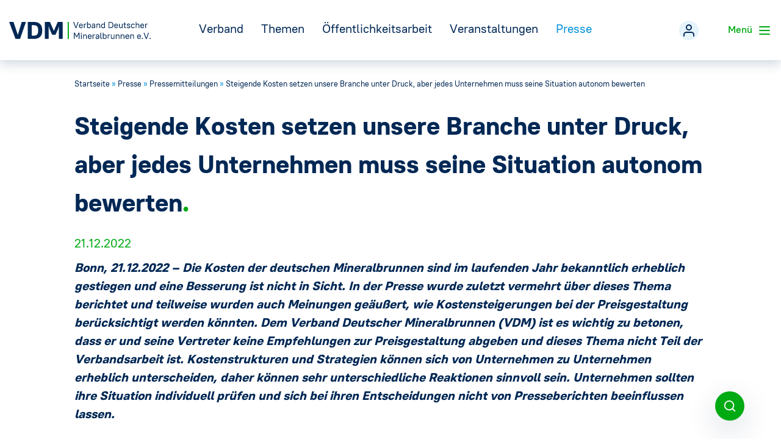

--- FILE ---
content_type: text/html; charset=UTF-8
request_url: https://www.vdm-bonn.de/presse/pressemitteilungen/steigende-kosten-setzen-unsere-branche-unter-druck-aber-jedes-unternehmen-muss-seine-situation-autonom-bewerten/
body_size: 16168
content:
<!doctype html>
<html lang="de" class="-nojs root" itemscope itemtype="https://schema.org/WebPage">
<head>
    <script>
        document.getElementsByTagName('html')[0].className = '-js root';
    </script>
    <meta charset="UTF-8">
    <meta name="viewport" content="width=device-width, initial-scale=1, shrink-to-fit=no, user-scalable=yes">
    <meta http-equiv="x-ua-compatible" content="ie=edge">
    <meta name="theme-color" content="#ffffff">
    <link rel="apple-touch-icon" sizes="180x180" href="/wp-content/themes/vdm/assets/favicons/apple-touch-icon.png">
    <link rel="icon" type="image/png" sizes="32x32" href="/wp-content/themes/vdm/assets/favicons/favicon-32x32.png">
    <link rel="icon" type="image/png" sizes="16x16" href="/wp-content/themes/vdm/assets/favicons/favicon-16x16.png">
    <link rel="mask-icon" href="/wp-content/themes/vdm/assets/favicons/safari-pinned-tab.svg" color="#37afcc">
    <meta name="msapplication-TileColor" content="#37afcc">
    <meta name="theme-color" content="#37afcc">
    <title>
        Steigende Kosten setzen unsere Branche unter Druck, aber jedes Unternehmen muss seine Situation autonom bewerten - Verband Deutscher Mineralbrunnen e.V. (VDM)</title>
    <meta name='robots' content='index, follow, max-image-preview:large, max-snippet:-1, max-video-preview:-1' />

	<!-- This site is optimized with the Yoast SEO plugin v26.8 - https://yoast.com/product/yoast-seo-wordpress/ -->
	<link rel="canonical" href="https://www.vdm-bonn.de/presse/pressemitteilungen/steigende-kosten-setzen-unsere-branche-unter-druck-aber-jedes-unternehmen-muss-seine-situation-autonom-bewerten/" />
	<meta property="og:locale" content="de_DE" />
	<meta property="og:type" content="article" />
	<meta property="og:title" content="Steigende Kosten setzen unsere Branche unter Druck, aber jedes Unternehmen muss seine Situation autonom bewerten - Verband Deutscher Mineralbrunnen e.V. (VDM)" />
	<meta property="og:description" content="Bonn, 21.12.2022 – Die Kosten der deutschen Mineralbrunnen sind im laufenden Jahr bekanntlich erheblich gestiegen und eine Besserung ist nicht in Sicht. In der Presse wurde zuletzt vermehrt über dieses Thema berichtet und teilweise wurden auch Meinungen geäußert, wie Kostensteigerungen bei der Preisgestaltung berücksichtigt werden könnten. Dem Verband Deutscher Mineralbrunnen (VDM) ist es wichtig zu [&hellip;]" />
	<meta property="og:url" content="https://www.vdm-bonn.de/presse/pressemitteilungen/steigende-kosten-setzen-unsere-branche-unter-druck-aber-jedes-unternehmen-muss-seine-situation-autonom-bewerten/" />
	<meta property="og:site_name" content="Verband Deutscher Mineralbrunnen e.V. (VDM)" />
	<meta property="article:modified_time" content="2022-12-21T15:15:04+00:00" />
	<meta name="twitter:card" content="summary_large_image" />
	<meta name="twitter:label1" content="Geschätzte Lesezeit" />
	<meta name="twitter:data1" content="1 Minute" />
	<script type="application/ld+json" class="yoast-schema-graph">{"@context":"https://schema.org","@graph":[{"@type":"WebPage","@id":"https://www.vdm-bonn.de/presse/pressemitteilungen/steigende-kosten-setzen-unsere-branche-unter-druck-aber-jedes-unternehmen-muss-seine-situation-autonom-bewerten/","url":"https://www.vdm-bonn.de/presse/pressemitteilungen/steigende-kosten-setzen-unsere-branche-unter-druck-aber-jedes-unternehmen-muss-seine-situation-autonom-bewerten/","name":"Steigende Kosten setzen unsere Branche unter Druck, aber jedes Unternehmen muss seine Situation autonom bewerten - Verband Deutscher Mineralbrunnen e.V. (VDM)","isPartOf":{"@id":"https://www.vdm-bonn.de/#website"},"datePublished":"2022-12-21T15:15:03+00:00","dateModified":"2022-12-21T15:15:04+00:00","breadcrumb":{"@id":"https://www.vdm-bonn.de/presse/pressemitteilungen/steigende-kosten-setzen-unsere-branche-unter-druck-aber-jedes-unternehmen-muss-seine-situation-autonom-bewerten/#breadcrumb"},"inLanguage":"de","potentialAction":[{"@type":"ReadAction","target":["https://www.vdm-bonn.de/presse/pressemitteilungen/steigende-kosten-setzen-unsere-branche-unter-druck-aber-jedes-unternehmen-muss-seine-situation-autonom-bewerten/"]}]},{"@type":"BreadcrumbList","@id":"https://www.vdm-bonn.de/presse/pressemitteilungen/steigende-kosten-setzen-unsere-branche-unter-druck-aber-jedes-unternehmen-muss-seine-situation-autonom-bewerten/#breadcrumb","itemListElement":[{"@type":"ListItem","position":1,"name":"Startseite","item":"/"},{"@type":"ListItem","position":2,"name":"Presse","item":"https://www.vdm-bonn.de/presse/"},{"@type":"ListItem","position":3,"name":"Pressemitteilungen","item":"https://www.vdm-bonn.de/presse/pressemitteilungen/"},{"@type":"ListItem","position":4,"name":"Steigende Kosten setzen unsere Branche unter Druck, aber jedes Unternehmen muss seine Situation autonom bewerten"}]},{"@type":"WebSite","@id":"https://www.vdm-bonn.de/#website","url":"https://www.vdm-bonn.de/","name":"Verband Deutscher Mineralbrunnen e.V. (VDM)","description":"VDM Bonn","potentialAction":[{"@type":"SearchAction","target":{"@type":"EntryPoint","urlTemplate":"https://www.vdm-bonn.de/?s={search_term_string}"},"query-input":{"@type":"PropertyValueSpecification","valueRequired":true,"valueName":"search_term_string"}}],"inLanguage":"de"}]}</script>
	<!-- / Yoast SEO plugin. -->


<link rel="alternate" title="oEmbed (JSON)" type="application/json+oembed" href="https://www.vdm-bonn.de/wp-json/oembed/1.0/embed?url=https%3A%2F%2Fwww.vdm-bonn.de%2Fpresse%2Fpressemitteilungen%2Fsteigende-kosten-setzen-unsere-branche-unter-druck-aber-jedes-unternehmen-muss-seine-situation-autonom-bewerten%2F" />
<link rel="alternate" title="oEmbed (XML)" type="text/xml+oembed" href="https://www.vdm-bonn.de/wp-json/oembed/1.0/embed?url=https%3A%2F%2Fwww.vdm-bonn.de%2Fpresse%2Fpressemitteilungen%2Fsteigende-kosten-setzen-unsere-branche-unter-druck-aber-jedes-unternehmen-muss-seine-situation-autonom-bewerten%2F&#038;format=xml" />
<style id='wp-img-auto-sizes-contain-inline-css'>
img:is([sizes=auto i],[sizes^="auto," i]){contain-intrinsic-size:3000px 1500px}
/*# sourceURL=wp-img-auto-sizes-contain-inline-css */
</style>
<style id='wp-block-library-inline-css'>
:root{--wp-block-synced-color:#7a00df;--wp-block-synced-color--rgb:122,0,223;--wp-bound-block-color:var(--wp-block-synced-color);--wp-editor-canvas-background:#ddd;--wp-admin-theme-color:#007cba;--wp-admin-theme-color--rgb:0,124,186;--wp-admin-theme-color-darker-10:#006ba1;--wp-admin-theme-color-darker-10--rgb:0,107,160.5;--wp-admin-theme-color-darker-20:#005a87;--wp-admin-theme-color-darker-20--rgb:0,90,135;--wp-admin-border-width-focus:2px}@media (min-resolution:192dpi){:root{--wp-admin-border-width-focus:1.5px}}.wp-element-button{cursor:pointer}:root .has-very-light-gray-background-color{background-color:#eee}:root .has-very-dark-gray-background-color{background-color:#313131}:root .has-very-light-gray-color{color:#eee}:root .has-very-dark-gray-color{color:#313131}:root .has-vivid-green-cyan-to-vivid-cyan-blue-gradient-background{background:linear-gradient(135deg,#00d084,#0693e3)}:root .has-purple-crush-gradient-background{background:linear-gradient(135deg,#34e2e4,#4721fb 50%,#ab1dfe)}:root .has-hazy-dawn-gradient-background{background:linear-gradient(135deg,#faaca8,#dad0ec)}:root .has-subdued-olive-gradient-background{background:linear-gradient(135deg,#fafae1,#67a671)}:root .has-atomic-cream-gradient-background{background:linear-gradient(135deg,#fdd79a,#004a59)}:root .has-nightshade-gradient-background{background:linear-gradient(135deg,#330968,#31cdcf)}:root .has-midnight-gradient-background{background:linear-gradient(135deg,#020381,#2874fc)}:root{--wp--preset--font-size--normal:16px;--wp--preset--font-size--huge:42px}.has-regular-font-size{font-size:1em}.has-larger-font-size{font-size:2.625em}.has-normal-font-size{font-size:var(--wp--preset--font-size--normal)}.has-huge-font-size{font-size:var(--wp--preset--font-size--huge)}.has-text-align-center{text-align:center}.has-text-align-left{text-align:left}.has-text-align-right{text-align:right}.has-fit-text{white-space:nowrap!important}#end-resizable-editor-section{display:none}.aligncenter{clear:both}.items-justified-left{justify-content:flex-start}.items-justified-center{justify-content:center}.items-justified-right{justify-content:flex-end}.items-justified-space-between{justify-content:space-between}.screen-reader-text{border:0;clip-path:inset(50%);height:1px;margin:-1px;overflow:hidden;padding:0;position:absolute;width:1px;word-wrap:normal!important}.screen-reader-text:focus{background-color:#ddd;clip-path:none;color:#444;display:block;font-size:1em;height:auto;left:5px;line-height:normal;padding:15px 23px 14px;text-decoration:none;top:5px;width:auto;z-index:100000}html :where(.has-border-color){border-style:solid}html :where([style*=border-top-color]){border-top-style:solid}html :where([style*=border-right-color]){border-right-style:solid}html :where([style*=border-bottom-color]){border-bottom-style:solid}html :where([style*=border-left-color]){border-left-style:solid}html :where([style*=border-width]){border-style:solid}html :where([style*=border-top-width]){border-top-style:solid}html :where([style*=border-right-width]){border-right-style:solid}html :where([style*=border-bottom-width]){border-bottom-style:solid}html :where([style*=border-left-width]){border-left-style:solid}html :where(img[class*=wp-image-]){height:auto;max-width:100%}:where(figure){margin:0 0 1em}html :where(.is-position-sticky){--wp-admin--admin-bar--position-offset:var(--wp-admin--admin-bar--height,0px)}@media screen and (max-width:600px){html :where(.is-position-sticky){--wp-admin--admin-bar--position-offset:0px}}

/*# sourceURL=wp-block-library-inline-css */
</style><style id='global-styles-inline-css'>
:root{--wp--preset--aspect-ratio--square: 1;--wp--preset--aspect-ratio--4-3: 4/3;--wp--preset--aspect-ratio--3-4: 3/4;--wp--preset--aspect-ratio--3-2: 3/2;--wp--preset--aspect-ratio--2-3: 2/3;--wp--preset--aspect-ratio--16-9: 16/9;--wp--preset--aspect-ratio--9-16: 9/16;--wp--preset--color--black: #000000;--wp--preset--color--cyan-bluish-gray: #abb8c3;--wp--preset--color--white: #ffffff;--wp--preset--color--pale-pink: #f78da7;--wp--preset--color--vivid-red: #cf2e2e;--wp--preset--color--luminous-vivid-orange: #ff6900;--wp--preset--color--luminous-vivid-amber: #fcb900;--wp--preset--color--light-green-cyan: #7bdcb5;--wp--preset--color--vivid-green-cyan: #00d084;--wp--preset--color--pale-cyan-blue: #8ed1fc;--wp--preset--color--vivid-cyan-blue: #0693e3;--wp--preset--color--vivid-purple: #9b51e0;--wp--preset--gradient--vivid-cyan-blue-to-vivid-purple: linear-gradient(135deg,rgb(6,147,227) 0%,rgb(155,81,224) 100%);--wp--preset--gradient--light-green-cyan-to-vivid-green-cyan: linear-gradient(135deg,rgb(122,220,180) 0%,rgb(0,208,130) 100%);--wp--preset--gradient--luminous-vivid-amber-to-luminous-vivid-orange: linear-gradient(135deg,rgb(252,185,0) 0%,rgb(255,105,0) 100%);--wp--preset--gradient--luminous-vivid-orange-to-vivid-red: linear-gradient(135deg,rgb(255,105,0) 0%,rgb(207,46,46) 100%);--wp--preset--gradient--very-light-gray-to-cyan-bluish-gray: linear-gradient(135deg,rgb(238,238,238) 0%,rgb(169,184,195) 100%);--wp--preset--gradient--cool-to-warm-spectrum: linear-gradient(135deg,rgb(74,234,220) 0%,rgb(151,120,209) 20%,rgb(207,42,186) 40%,rgb(238,44,130) 60%,rgb(251,105,98) 80%,rgb(254,248,76) 100%);--wp--preset--gradient--blush-light-purple: linear-gradient(135deg,rgb(255,206,236) 0%,rgb(152,150,240) 100%);--wp--preset--gradient--blush-bordeaux: linear-gradient(135deg,rgb(254,205,165) 0%,rgb(254,45,45) 50%,rgb(107,0,62) 100%);--wp--preset--gradient--luminous-dusk: linear-gradient(135deg,rgb(255,203,112) 0%,rgb(199,81,192) 50%,rgb(65,88,208) 100%);--wp--preset--gradient--pale-ocean: linear-gradient(135deg,rgb(255,245,203) 0%,rgb(182,227,212) 50%,rgb(51,167,181) 100%);--wp--preset--gradient--electric-grass: linear-gradient(135deg,rgb(202,248,128) 0%,rgb(113,206,126) 100%);--wp--preset--gradient--midnight: linear-gradient(135deg,rgb(2,3,129) 0%,rgb(40,116,252) 100%);--wp--preset--font-size--small: 13px;--wp--preset--font-size--medium: 20px;--wp--preset--font-size--large: 36px;--wp--preset--font-size--x-large: 42px;--wp--preset--spacing--20: 0.44rem;--wp--preset--spacing--30: 0.67rem;--wp--preset--spacing--40: 1rem;--wp--preset--spacing--50: 1.5rem;--wp--preset--spacing--60: 2.25rem;--wp--preset--spacing--70: 3.38rem;--wp--preset--spacing--80: 5.06rem;--wp--preset--shadow--natural: 6px 6px 9px rgba(0, 0, 0, 0.2);--wp--preset--shadow--deep: 12px 12px 50px rgba(0, 0, 0, 0.4);--wp--preset--shadow--sharp: 6px 6px 0px rgba(0, 0, 0, 0.2);--wp--preset--shadow--outlined: 6px 6px 0px -3px rgb(255, 255, 255), 6px 6px rgb(0, 0, 0);--wp--preset--shadow--crisp: 6px 6px 0px rgb(0, 0, 0);}:where(.is-layout-flex){gap: 0.5em;}:where(.is-layout-grid){gap: 0.5em;}body .is-layout-flex{display: flex;}.is-layout-flex{flex-wrap: wrap;align-items: center;}.is-layout-flex > :is(*, div){margin: 0;}body .is-layout-grid{display: grid;}.is-layout-grid > :is(*, div){margin: 0;}:where(.wp-block-columns.is-layout-flex){gap: 2em;}:where(.wp-block-columns.is-layout-grid){gap: 2em;}:where(.wp-block-post-template.is-layout-flex){gap: 1.25em;}:where(.wp-block-post-template.is-layout-grid){gap: 1.25em;}.has-black-color{color: var(--wp--preset--color--black) !important;}.has-cyan-bluish-gray-color{color: var(--wp--preset--color--cyan-bluish-gray) !important;}.has-white-color{color: var(--wp--preset--color--white) !important;}.has-pale-pink-color{color: var(--wp--preset--color--pale-pink) !important;}.has-vivid-red-color{color: var(--wp--preset--color--vivid-red) !important;}.has-luminous-vivid-orange-color{color: var(--wp--preset--color--luminous-vivid-orange) !important;}.has-luminous-vivid-amber-color{color: var(--wp--preset--color--luminous-vivid-amber) !important;}.has-light-green-cyan-color{color: var(--wp--preset--color--light-green-cyan) !important;}.has-vivid-green-cyan-color{color: var(--wp--preset--color--vivid-green-cyan) !important;}.has-pale-cyan-blue-color{color: var(--wp--preset--color--pale-cyan-blue) !important;}.has-vivid-cyan-blue-color{color: var(--wp--preset--color--vivid-cyan-blue) !important;}.has-vivid-purple-color{color: var(--wp--preset--color--vivid-purple) !important;}.has-black-background-color{background-color: var(--wp--preset--color--black) !important;}.has-cyan-bluish-gray-background-color{background-color: var(--wp--preset--color--cyan-bluish-gray) !important;}.has-white-background-color{background-color: var(--wp--preset--color--white) !important;}.has-pale-pink-background-color{background-color: var(--wp--preset--color--pale-pink) !important;}.has-vivid-red-background-color{background-color: var(--wp--preset--color--vivid-red) !important;}.has-luminous-vivid-orange-background-color{background-color: var(--wp--preset--color--luminous-vivid-orange) !important;}.has-luminous-vivid-amber-background-color{background-color: var(--wp--preset--color--luminous-vivid-amber) !important;}.has-light-green-cyan-background-color{background-color: var(--wp--preset--color--light-green-cyan) !important;}.has-vivid-green-cyan-background-color{background-color: var(--wp--preset--color--vivid-green-cyan) !important;}.has-pale-cyan-blue-background-color{background-color: var(--wp--preset--color--pale-cyan-blue) !important;}.has-vivid-cyan-blue-background-color{background-color: var(--wp--preset--color--vivid-cyan-blue) !important;}.has-vivid-purple-background-color{background-color: var(--wp--preset--color--vivid-purple) !important;}.has-black-border-color{border-color: var(--wp--preset--color--black) !important;}.has-cyan-bluish-gray-border-color{border-color: var(--wp--preset--color--cyan-bluish-gray) !important;}.has-white-border-color{border-color: var(--wp--preset--color--white) !important;}.has-pale-pink-border-color{border-color: var(--wp--preset--color--pale-pink) !important;}.has-vivid-red-border-color{border-color: var(--wp--preset--color--vivid-red) !important;}.has-luminous-vivid-orange-border-color{border-color: var(--wp--preset--color--luminous-vivid-orange) !important;}.has-luminous-vivid-amber-border-color{border-color: var(--wp--preset--color--luminous-vivid-amber) !important;}.has-light-green-cyan-border-color{border-color: var(--wp--preset--color--light-green-cyan) !important;}.has-vivid-green-cyan-border-color{border-color: var(--wp--preset--color--vivid-green-cyan) !important;}.has-pale-cyan-blue-border-color{border-color: var(--wp--preset--color--pale-cyan-blue) !important;}.has-vivid-cyan-blue-border-color{border-color: var(--wp--preset--color--vivid-cyan-blue) !important;}.has-vivid-purple-border-color{border-color: var(--wp--preset--color--vivid-purple) !important;}.has-vivid-cyan-blue-to-vivid-purple-gradient-background{background: var(--wp--preset--gradient--vivid-cyan-blue-to-vivid-purple) !important;}.has-light-green-cyan-to-vivid-green-cyan-gradient-background{background: var(--wp--preset--gradient--light-green-cyan-to-vivid-green-cyan) !important;}.has-luminous-vivid-amber-to-luminous-vivid-orange-gradient-background{background: var(--wp--preset--gradient--luminous-vivid-amber-to-luminous-vivid-orange) !important;}.has-luminous-vivid-orange-to-vivid-red-gradient-background{background: var(--wp--preset--gradient--luminous-vivid-orange-to-vivid-red) !important;}.has-very-light-gray-to-cyan-bluish-gray-gradient-background{background: var(--wp--preset--gradient--very-light-gray-to-cyan-bluish-gray) !important;}.has-cool-to-warm-spectrum-gradient-background{background: var(--wp--preset--gradient--cool-to-warm-spectrum) !important;}.has-blush-light-purple-gradient-background{background: var(--wp--preset--gradient--blush-light-purple) !important;}.has-blush-bordeaux-gradient-background{background: var(--wp--preset--gradient--blush-bordeaux) !important;}.has-luminous-dusk-gradient-background{background: var(--wp--preset--gradient--luminous-dusk) !important;}.has-pale-ocean-gradient-background{background: var(--wp--preset--gradient--pale-ocean) !important;}.has-electric-grass-gradient-background{background: var(--wp--preset--gradient--electric-grass) !important;}.has-midnight-gradient-background{background: var(--wp--preset--gradient--midnight) !important;}.has-small-font-size{font-size: var(--wp--preset--font-size--small) !important;}.has-medium-font-size{font-size: var(--wp--preset--font-size--medium) !important;}.has-large-font-size{font-size: var(--wp--preset--font-size--large) !important;}.has-x-large-font-size{font-size: var(--wp--preset--font-size--x-large) !important;}
/*# sourceURL=global-styles-inline-css */
</style>

<style id='classic-theme-styles-inline-css'>
/*! This file is auto-generated */
.wp-block-button__link{color:#fff;background-color:#32373c;border-radius:9999px;box-shadow:none;text-decoration:none;padding:calc(.667em + 2px) calc(1.333em + 2px);font-size:1.125em}.wp-block-file__button{background:#32373c;color:#fff;text-decoration:none}
/*# sourceURL=/wp-includes/css/classic-themes.min.css */
</style>
<link rel='stylesheet' id='categories-images-styles-css' href='https://www.vdm-bonn.de/wp-content/plugins/categories-images/assets/css/zci-styles.css' media='all' />
<link rel='stylesheet' id='wpsl-styles-css' href='https://www.vdm-bonn.de/wp-content/plugins/wp-store-locator/css/styles.min.css' media='all' />
<link rel='stylesheet' id='eeb-css-frontend-css' href='https://www.vdm-bonn.de/wp-content/plugins/email-encoder-bundle/assets/css/style.css' media='all' />
<link rel='stylesheet' id='vdm-style-css' href='https://www.vdm-bonn.de/wp-content/themes/vdm/dist/Web.css?1769107841' media='screen' />
<link rel='stylesheet' id='vdm-print-css' href='https://www.vdm-bonn.de/wp-content/themes/vdm/dist/Print.css?1769107841' media='print' />
<link rel='stylesheet' id='borlabs-cookie-css' href='https://www.vdm-bonn.de/wp-content/cache/borlabs-cookie/borlabs-cookie_1_de.css' media='all' />
<link rel='stylesheet' id='searchwp-live-search-css' href='https://www.vdm-bonn.de/wp-content/plugins/searchwp-live-ajax-search/assets/styles/style.min.css' media='all' />
<style id='searchwp-live-search-inline-css'>
.searchwp-live-search-result .searchwp-live-search-result--title a {
  font-size: 16px;
}
.searchwp-live-search-result .searchwp-live-search-result--price {
  font-size: 14px;
}
.searchwp-live-search-result .searchwp-live-search-result--add-to-cart .button {
  font-size: 14px;
}

/*# sourceURL=searchwp-live-search-inline-css */
</style>
<link rel='stylesheet' id='um_modal-css' href='https://www.vdm-bonn.de/wp-content/plugins/ultimate-member/assets/css/um-modal.min.css' media='all' />
<link rel='stylesheet' id='um_responsive-css' href='https://www.vdm-bonn.de/wp-content/plugins/ultimate-member/assets/css/um-responsive.min.css' media='all' />
<link rel='stylesheet' id='um_default_css-css' href='https://www.vdm-bonn.de/wp-content/plugins/ultimate-member/assets/css/um-old-default.min.css' media='all' />
<link rel='stylesheet' id='wp-block-paragraph-css' href='https://www.vdm-bonn.de/wp-includes/blocks/paragraph/style.min.css' media='all' />
<script src="https://www.vdm-bonn.de/wp-includes/js/jquery/jquery.min.js" id="jquery-core-js"></script>
<script src="https://www.vdm-bonn.de/wp-content/plugins/email-encoder-bundle/assets/js/custom.js" id="eeb-js-frontend-js"></script>
<script id="borlabs-cookie-prioritize-js-extra">
var borlabsCookiePrioritized = {"domain":"www.vdm-bonn.de","path":"/","version":"1","bots":"1","optInJS":{"statistics":{"google-analytics":"[base64]/[base64]","google-analytics-four":"[base64]/[base64]"}}};
//# sourceURL=borlabs-cookie-prioritize-js-extra
</script>
<script src="https://www.vdm-bonn.de/wp-content/plugins/borlabs-cookie/assets/javascript/borlabs-cookie-prioritize.min.js" id="borlabs-cookie-prioritize-js"></script>
<script src="https://www.vdm-bonn.de/wp-content/plugins/ultimate-member/assets/js/um-gdpr.min.js" id="um-gdpr-js"></script>
<link rel="https://api.w.org/" href="https://www.vdm-bonn.de/wp-json/" /><link rel="alternate" title="JSON" type="application/json" href="https://www.vdm-bonn.de/wp-json/wp/v2/pressemitteilung/3806" /><link rel='shortlink' href='https://www.vdm-bonn.de/?p=3806' />
<noscript><style>.simply-gallery-amp{ display: block !important; }</style></noscript><noscript><style>.sgb-preloader{ display: none !important; }</style></noscript><script>
window.dataLayer = window.dataLayer || [];
if (typeof gtag !== 'function') { function gtag(){dataLayer.push(arguments);} }
if('0' === '1') {
    gtag('consent', 'default', {
       'ad_storage': 'denied',
       'analytics_storage': 'denied'
    });
    gtag("js", new Date());
    gtag("config", "UA-197500541-3", { "anonymize_ip": true });

    (function (w, d, s, i) {
    var f = d.getElementsByTagName(s)[0],
        j = d.createElement(s);
    j.async = true;
    j.src =
        "https://www.googletagmanager.com/gtag/js?id=" + i;
    f.parentNode.insertBefore(j, f);
    })(window, document, "script", "UA-197500541-3");
}
</script><script>
window.dataLayer = window.dataLayer || [];
if (typeof gtag !== 'function') { function gtag(){dataLayer.push(arguments);} }
if('0' === '1') {
    gtag('consent', 'default', {
       'ad_storage': 'denied',
       'analytics_storage': 'denied'
    });
    gtag("js", new Date());
    gtag("config", "G-P2G0FQNEC9", { "anonymize_ip": true });

    (function (w, d, s, i) {
    var f = d.getElementsByTagName(s)[0],
        j = d.createElement(s);
    j.async = true;
    j.src =
        "https://www.googletagmanager.com/gtag/js?id=" + i;
    f.parentNode.insertBefore(j, f);
    })(window, document, "script", "G-P2G0FQNEC9");
}
</script></head>
<body class="wp-singular pressemitteilung-template-default single single-pressemitteilung postid-3806 wp-theme-vdm body">

<header class="o-header  -subpage" itemscope itemtype="https://schema.org/WPHeader">
    <div class="o-header__container container-fluid position-relative">
        <a href="/" class="o-header__logo">
                            <img src="/wp-content/themes/vdm/assets/vdm-logo-dark.svg" alt="VDM Bonn" width="232" height="28">
                    </a>
                    <nav class="o-mainNavigation m-baseNavigation " itemscope itemtype="https://schema.org/SiteNavigationElement">
                <ul class="o-mainNavigation__l1u m-baseNavigation__l1u">
                    <li id="menu-item-35" class="d-md-none d-lg-inline-flex menu-item menu-item-type-post_type menu-item-object-page menu-item-has-children menu-item-35"><a href="https://www.vdm-bonn.de/verband/" class="menu-item-link-class ">Verband</a><a class="js-nextSubMenu"><span>→</span></a>
<div class="sub-menu"><div class="sub-menu-inner"><div class="container-fluid"><ul id="dropdown-35" class="container megamenu-background sub-menu dropdown-content">
	<li id="menu-item-2660" class="menu-item menu-item-type-post_type menu-item-object-page menu-item-2660"><a href="https://www.vdm-bonn.de/verband/neuigkeiten/" class="menu-item-link-class ">Positionen</a></li>
	<li id="menu-item-1014" class="menu-item menu-item-type-post_type menu-item-object-page menu-item-1014"><a href="https://www.vdm-bonn.de/verband/geschichte/" class="menu-item-link-class ">Geschichte</a></li>
	<li id="menu-item-161" class="menu-item menu-item-type-post_type menu-item-object-page menu-item-161"><a href="https://www.vdm-bonn.de/verband/vorstand/" class="menu-item-link-class ">Vorstand</a></li>
	<li id="menu-item-157" class="menu-item menu-item-type-post_type menu-item-object-page menu-item-157"><a href="https://www.vdm-bonn.de/verband/gremien/" class="menu-item-link-class ">Gremien</a></li>
	<li id="menu-item-156" class="menu-item menu-item-type-post_type menu-item-object-page menu-item-156"><a href="https://www.vdm-bonn.de/verband/geschaeftsstelle/" class="menu-item-link-class ">Geschäftsstelle</a></li>
	<li id="menu-item-160" class="menu-item menu-item-type-post_type menu-item-object-page menu-item-160"><a href="https://www.vdm-bonn.de/verband/satzung/" class="menu-item-link-class ">Satzung</a></li>
	<li id="menu-item-158" class="menu-item menu-item-type-post_type menu-item-object-page menu-item-158"><a href="https://www.vdm-bonn.de/verband/netzwerk/" class="menu-item-link-class ">Netzwerk</a></li>
	<li id="menu-item-7913" class="menu-item menu-item-type-post_type menu-item-object-page menu-item-7913"><a href="https://www.vdm-bonn.de/verband/stellenausschreibungen/" class="menu-item-link-class ">Stellenausschreibungen</a></li>
	<li id="menu-item-155" class="menu-item menu-item-type-post_type menu-item-object-page menu-item-155"><a href="https://www.vdm-bonn.de/verband/brunnenfinder/" class="menu-item-link-class ">Brunnenfinder ★</a></li>
</ul></div></div></div>
</li>
<li id="menu-item-34" class="d-md-none d-lg-inline-flex menu-item menu-item-type-post_type menu-item-object-page menu-item-has-children menu-item-34"><a href="https://www.vdm-bonn.de/themen/" class="menu-item-link-class ">Themen</a><a class="js-nextSubMenu"><span>→</span></a>
<div class="sub-menu"><div class="sub-menu-inner"><div class="container-fluid"><ul id="dropdown-34" class="container megamenu-background sub-menu dropdown-content">
	<li id="menu-item-7423" class="menu-item menu-item-type-post_type menu-item-object-page menu-item-7423"><a href="https://www.vdm-bonn.de/themen/nachhaltigkeit/" class="menu-item-link-class ">Nachhaltigkeit</a></li>
	<li id="menu-item-203" class="menu-item menu-item-type-post_type menu-item-object-page menu-item-203"><a href="https://www.vdm-bonn.de/themen/kreislaufwirtschaft/" class="menu-item-link-class ">Kreislaufwirtschaft</a></li>
	<li id="menu-item-205" class="menu-item menu-item-type-post_type menu-item-object-page menu-item-205"><a href="https://www.vdm-bonn.de/themen/verpackung/" class="menu-item-link-class ">Verpackung</a></li>
	<li id="menu-item-207" class="menu-item menu-item-type-post_type menu-item-object-page menu-item-207"><a href="https://www.vdm-bonn.de/themen/ernaehrung-und-verbraucherschutz/" class="menu-item-link-class ">Ernährung und Verbraucherschutz</a></li>
	<li id="menu-item-201" class="menu-item menu-item-type-post_type menu-item-object-page menu-item-201"><a href="https://www.vdm-bonn.de/themen/europa/" class="menu-item-link-class ">Europa</a></li>
	<li id="menu-item-204" class="menu-item menu-item-type-post_type menu-item-object-page menu-item-204"><a href="https://www.vdm-bonn.de/themen/rechtsvorschriften/" class="menu-item-link-class ">Rechtsvorschriften</a></li>
</ul></div></div></div>
</li>
<li id="menu-item-33" class="d-md-none d-lg-inline-flex menu-item menu-item-type-post_type menu-item-object-page menu-item-has-children menu-item-33"><a href="https://www.vdm-bonn.de/oeffentlichkeitsarbeit/" class="menu-item-link-class ">Öffentlichkeitsarbeit</a><a class="js-nextSubMenu"><span>→</span></a>
<div class="sub-menu"><div class="sub-menu-inner"><div class="container-fluid"><ul id="dropdown-33" class="container megamenu-background sub-menu dropdown-content">
	<li id="menu-item-209" class="menu-item menu-item-type-post_type menu-item-object-page menu-item-209"><a href="https://www.vdm-bonn.de/oeffentlichkeitsarbeit/gff/" class="menu-item-link-class ">GFF</a></li>
	<li id="menu-item-211" class="mega-menucolumn menu-item menu-item-type-post_type menu-item-object-page menu-item-has-children menu-item-211"><a href="https://www.vdm-bonn.de/oeffentlichkeitsarbeit/idm/" class="menu-item-link-class ">IDM</a><a class="js-nextSubMenu"><span>→</span></a>
	<ul id="dropdown-211" class="sub-menu dropdown-content">
		<li id="menu-item-1015" class="menu-item menu-item-type-post_type menu-item-object-page menu-item-1015"><a href="https://www.vdm-bonn.de/oeffentlichkeitsarbeit/idm/referentenpool-der-idm/" class="menu-item-link-class ">Referentenpool der IDM</a></li>
	</ul>
</li>
	<li id="menu-item-208" class="menu-item menu-item-type-post_type menu-item-object-page menu-item-208"><a href="https://www.vdm-bonn.de/oeffentlichkeitsarbeit/dnm/" class="menu-item-link-class ">DNM</a></li>
	<li id="menu-item-5778" class="menu-item menu-item-type-post_type menu-item-object-page menu-item-5778"><a href="https://www.vdm-bonn.de/oeffentlichkeitsarbeit/tag-des-mineralwassers/" class="menu-item-link-class ">Tag des Mineralwassers</a></li>
	<li id="menu-item-1016" class="menu-item menu-item-type-post_type menu-item-object-page menu-item-1016"><a href="https://www.vdm-bonn.de/oeffentlichkeitsarbeit/minerwalwasser-ausstellung/" class="menu-item-link-class ">Mineralwasser-Ausstellung</a></li>
	<li id="menu-item-210" class="menu-item menu-item-type-post_type menu-item-object-page menu-item-210"><a href="https://www.vdm-bonn.de/oeffentlichkeitsarbeit/heilwasser/" class="menu-item-link-class ">Heilwasser</a></li>
</ul></div></div></div>
</li>
<li id="menu-item-6489" class="menu-item menu-item-type-post_type menu-item-object-page menu-item-6489"><a href="https://www.vdm-bonn.de/veranstaltungen/" class="menu-item-link-class ">Veranstaltungen</a></li>
<li id="menu-item-30" class="d-md-none d-xl-inline-flex menu-item menu-item-type-post_type menu-item-object-page menu-item-has-children menu-item-30"><a href="https://www.vdm-bonn.de/presse/" class="menu-item-link-class ">Presse</a><a class="js-nextSubMenu"><span>→</span></a>
<div class="sub-menu"><div class="sub-menu-inner"><div class="container-fluid"><ul id="dropdown-30" class="container megamenu-background sub-menu dropdown-content">
	<li id="menu-item-218" class="menu-item menu-item-type-post_type menu-item-object-page menu-item-218"><a href="https://www.vdm-bonn.de/presse/pressemitteilungen/" class="menu-item-link-class ">Pressemitteilungen</a></li>
	<li id="menu-item-212" class="menu-item menu-item-type-post_type menu-item-object-page menu-item-212"><a href="https://www.vdm-bonn.de/presse/pressefotos/" class="menu-item-link-class ">Pressefotos</a></li>
	<li id="menu-item-213" class="menu-item menu-item-type-post_type menu-item-object-page menu-item-213"><a href="https://www.vdm-bonn.de/presse/pressegrafiken/" class="menu-item-link-class ">Infografiken</a></li>
	<li id="menu-item-214" class="menu-item menu-item-type-post_type menu-item-object-page menu-item-214"><a href="https://www.vdm-bonn.de/presse/pressekontakt/" class="menu-item-link-class ">Pressekontakt</a></li>
</ul></div></div></div>
</li>
                </ul>
            </nav>
                <div class="o-header__aside">
                                <button class="o-header__toggleLogin js-toggleLogin" aria-label="Mitgliederbereich">
                        <svg class="feather"><use xlink:href="/wp-content/themes/vdm/assets/sprite.svg#user"/></svg>                    </button>
                            <div class="o-login m-baseNavigation">
                <ul class="m-baseNavigation__l1u">
                    <li>
                        <div class="sub-menu">
                            <div class="sub-menu-inner">
                                <div class="sub-menu">
                                    <div class="o-login__header h4">VDM Mitgliederbereich</div>
                                    <form target="_blank" name="loginform" id="loginform" action="https://www.vdm-bonn.de/wp-login.php" method="post"><p class="login-username">
				<label for="user_login">Benutzername oder E-Mail-Adresse</label>
				<input type="text" name="log" id="user_login" autocomplete="username" class="input" value="" size="20" />
			</p><p class="login-password">
				<label for="user_pass">Passwort</label>
				<input type="password" name="pwd" id="user_pass" autocomplete="current-password" spellcheck="false" class="input" value="" size="20" />
			</p><input type="hidden" name="website_redirect" value="1"><p class="login-forgot"><a href="/passwort-vergessen/">Passwort vergessen?</a></p><p class="login-submit">
				<input type="submit" name="wp-submit" id="wp-submit" class="button button-primary" value="Anmelden" />
				<input type="hidden" name="redirect_to" value="https://www.vdm-bonn.de/presse/pressemitteilungen/steigende-kosten-setzen-unsere-branche-unter-druck-aber-jedes-unternehmen-muss-seine-situation-autonom-bewerten/" />
			</p><input type="hidden" name="members_redirect_to" value="1" /></form>                                </div>
                            </div>
                        </div>
                    </li>
                </ul>
            </div>
                            <button class="o-header__toggleMenu js-toggleMenu">
                    Menü
                    <svg class="feather"><use xlink:href="/wp-content/themes/vdm/assets/sprite.svg#menu"/></svg>                    <svg class="feather"><use xlink:href="/wp-content/themes/vdm/assets/sprite.svg#x"/></svg>                </button>
                <nav class="o-mobileNavigation m-baseNavigation" itemscope itemtype="https://schema.org/SiteNavigationElement">
                    <ul class="o-mobileNavigation__l1u m-baseNavigation__l1u">
                        <li id="menu-item-52" class="menu-item menu-item-type-custom menu-item-object-custom menu-item-has-children menu-item-52"><a href="/" class="menu-item-link-class ">Menü</a><a class="js-nextSubMenu"><span>→</span></a>
<div class="sub-menu"><div class="sub-menu-inner"><div class="container-fluid"><ul id="dropdown-52" class="container megamenu-background sub-menu dropdown-content">
	<li id="menu-item-235" class="mega-menucolumn d-inline-flex d-lg-none menu-item menu-item-type-post_type menu-item-object-page menu-item-has-children menu-item-235"><a href="https://www.vdm-bonn.de/verband/" class="menu-item-link-class ">Verband</a><a class="js-nextSubMenu"><span>→</span></a>
	<ul id="dropdown-235" class="sub-menu dropdown-content">
		<li id="menu-item-2661" class="menu-item menu-item-type-post_type menu-item-object-page menu-item-2661"><a href="https://www.vdm-bonn.de/verband/neuigkeiten/" class="menu-item-link-class ">Positionen</a></li>
		<li id="menu-item-1013" class="menu-item menu-item-type-post_type menu-item-object-page menu-item-1013"><a href="https://www.vdm-bonn.de/verband/geschichte/" class="menu-item-link-class ">Geschichte</a></li>
		<li id="menu-item-242" class="menu-item menu-item-type-post_type menu-item-object-page menu-item-242"><a href="https://www.vdm-bonn.de/verband/vorstand/" class="menu-item-link-class ">Vorstand</a></li>
		<li id="menu-item-238" class="menu-item menu-item-type-post_type menu-item-object-page menu-item-238"><a href="https://www.vdm-bonn.de/verband/gremien/" class="menu-item-link-class ">Gremien</a></li>
		<li id="menu-item-237" class="menu-item menu-item-type-post_type menu-item-object-page menu-item-237"><a href="https://www.vdm-bonn.de/verband/geschaeftsstelle/" class="menu-item-link-class ">Geschäftsstelle</a></li>
		<li id="menu-item-241" class="menu-item menu-item-type-post_type menu-item-object-page menu-item-241"><a href="https://www.vdm-bonn.de/verband/satzung/" class="menu-item-link-class ">Satzung</a></li>
		<li id="menu-item-239" class="menu-item menu-item-type-post_type menu-item-object-page menu-item-239"><a href="https://www.vdm-bonn.de/verband/netzwerk/" class="menu-item-link-class ">Netzwerk</a></li>
		<li id="menu-item-7914" class="menu-item menu-item-type-post_type menu-item-object-page menu-item-7914"><a href="https://www.vdm-bonn.de/verband/stellenausschreibungen/" class="menu-item-link-class ">Stellenausschreibungen</a></li>
		<li id="menu-item-236" class="menu-item menu-item-type-post_type menu-item-object-page menu-item-236"><a href="https://www.vdm-bonn.de/verband/brunnenfinder/" class="menu-item-link-class ">Brunnenfinder ★</a></li>
	</ul>
</li>
	<li id="menu-item-243" class="mega-menucolumn d-inline-flex d-lg-none menu-item menu-item-type-post_type menu-item-object-page menu-item-has-children menu-item-243"><a href="https://www.vdm-bonn.de/themen/" class="menu-item-link-class ">Themen</a><a class="js-nextSubMenu"><span>→</span></a>
	<ul id="dropdown-243" class="sub-menu dropdown-content">
		<li id="menu-item-246" class="menu-item menu-item-type-post_type menu-item-object-page menu-item-246"><a href="https://www.vdm-bonn.de/themen/nachhaltigkeit/" class="menu-item-link-class ">Nachhaltigkeit</a></li>
		<li id="menu-item-247" class="menu-item menu-item-type-post_type menu-item-object-page menu-item-247"><a href="https://www.vdm-bonn.de/themen/kreislaufwirtschaft/" class="menu-item-link-class ">Kreislaufwirtschaft</a></li>
		<li id="menu-item-249" class="menu-item menu-item-type-post_type menu-item-object-page menu-item-249"><a href="https://www.vdm-bonn.de/themen/verpackung/" class="menu-item-link-class ">Verpackung</a></li>
		<li id="menu-item-245" class="menu-item menu-item-type-post_type menu-item-object-page menu-item-245"><a href="https://www.vdm-bonn.de/themen/ernaehrung-und-verbraucherschutz/" class="menu-item-link-class ">Ernährung und Verbraucherschutz</a></li>
		<li id="menu-item-244" class="menu-item menu-item-type-post_type menu-item-object-page menu-item-244"><a href="https://www.vdm-bonn.de/themen/europa/" class="menu-item-link-class ">Europa</a></li>
		<li id="menu-item-248" class="menu-item menu-item-type-post_type menu-item-object-page menu-item-248"><a href="https://www.vdm-bonn.de/themen/rechtsvorschriften/" class="menu-item-link-class ">Rechtsvorschriften</a></li>
	</ul>
</li>
	<li id="menu-item-251" class="mega-menucolumn d-inline-flex d-lg-none menu-item menu-item-type-post_type menu-item-object-page menu-item-has-children menu-item-251"><a href="https://www.vdm-bonn.de/oeffentlichkeitsarbeit/" class="menu-item-link-class ">Öffentlichkeitsarbeit</a><a class="js-nextSubMenu"><span>→</span></a>
	<ul id="dropdown-251" class="sub-menu dropdown-content">
		<li id="menu-item-253" class="menu-item menu-item-type-post_type menu-item-object-page menu-item-253"><a href="https://www.vdm-bonn.de/oeffentlichkeitsarbeit/gff/" class="menu-item-link-class ">GFF</a></li>
		<li id="menu-item-255" class="menu-item menu-item-type-post_type menu-item-object-page menu-item-255"><a href="https://www.vdm-bonn.de/oeffentlichkeitsarbeit/idm/" class="menu-item-link-class ">IDM</a><a class="js-nextSubMenu"><span>→</span></a></li>
		<li id="menu-item-252" class="menu-item menu-item-type-post_type menu-item-object-page menu-item-252"><a href="https://www.vdm-bonn.de/oeffentlichkeitsarbeit/dnm/" class="menu-item-link-class ">DNM</a></li>
		<li id="menu-item-5750" class="menu-item menu-item-type-post_type menu-item-object-page menu-item-5750"><a href="https://www.vdm-bonn.de/oeffentlichkeitsarbeit/tag-des-mineralwassers/" class="menu-item-link-class ">Tag des Mineralwassers</a></li>
		<li id="menu-item-1017" class="menu-item menu-item-type-post_type menu-item-object-page menu-item-1017"><a href="https://www.vdm-bonn.de/oeffentlichkeitsarbeit/minerwalwasser-ausstellung/" class="menu-item-link-class ">Mineralwasser-Ausstellung</a></li>
		<li id="menu-item-254" class="menu-item menu-item-type-post_type menu-item-object-page menu-item-254"><a href="https://www.vdm-bonn.de/oeffentlichkeitsarbeit/heilwasser/" class="menu-item-link-class ">Heilwasser</a></li>
	</ul>
</li>
	<li id="menu-item-7061" class="menu-item menu-item-type-post_type menu-item-object-page menu-item-7061"><a href="https://www.vdm-bonn.de/veranstaltungen/" class="menu-item-link-class ">Veranstaltungen</a></li>
	<li id="menu-item-258" class="mega-menucolumn d-inline-flex d-xl-none menu-item menu-item-type-post_type menu-item-object-page menu-item-has-children menu-item-258"><a href="https://www.vdm-bonn.de/presse/" class="menu-item-link-class ">Presse</a><a class="js-nextSubMenu"><span>→</span></a>
	<ul id="dropdown-258" class="sub-menu dropdown-content">
		<li id="menu-item-262" class="menu-item menu-item-type-post_type menu-item-object-page menu-item-262"><a href="https://www.vdm-bonn.de/presse/pressemitteilungen/" class="menu-item-link-class ">Pressemitteilungen</a></li>
		<li id="menu-item-259" class="menu-item menu-item-type-post_type menu-item-object-page menu-item-259"><a href="https://www.vdm-bonn.de/presse/pressefotos/" class="menu-item-link-class ">Pressefotos</a></li>
		<li id="menu-item-260" class="menu-item menu-item-type-post_type menu-item-object-page menu-item-260"><a href="https://www.vdm-bonn.de/presse/pressegrafiken/" class="menu-item-link-class ">Infografiken</a></li>
		<li id="menu-item-261" class="menu-item menu-item-type-post_type menu-item-object-page menu-item-261"><a href="https://www.vdm-bonn.de/presse/pressekontakt/" class="menu-item-link-class ">Pressekontakt</a></li>
	</ul>
</li>
	<li id="menu-item-460" class="mega-menucolumn menu-item menu-item-type-post_type menu-item-object-page menu-item-has-children menu-item-460"><a href="https://www.vdm-bonn.de/mineralwasser-fakten/" class="menu-item-link-class ">Mineralwasser-Fakten</a><a class="js-nextSubMenu"><span>→</span></a>
	<ul id="dropdown-460" class="sub-menu dropdown-content">
		<li id="menu-item-461" class="menu-item menu-item-type-post_type menu-item-object-page menu-item-461"><a href="https://www.vdm-bonn.de/mineralwasser-fakten/wasserarten/" class="menu-item-link-class ">Wasserarten</a></li>
		<li id="menu-item-675" class="menu-item menu-item-type-post_type menu-item-object-page menu-item-675"><a href="https://www.vdm-bonn.de/mineralwasser-fakten/anerkannte-mineralwaesser/" class="menu-item-link-class ">Anerkannte Mineralwässer</a></li>
		<li id="menu-item-674" class="menu-item menu-item-type-post_type menu-item-object-page menu-item-674"><a href="https://www.vdm-bonn.de/mineralwasser-fakten/marktdaten-mineralwasser/" class="menu-item-link-class ">Marktdaten Mineralwasser</a></li>
	</ul>
</li>
	<li id="menu-item-45" class="mega-menucolumn menu-item menu-item-type-custom menu-item-object-custom menu-item-has-children menu-item-45"><a href="#" class="menu-item-link-class ">Social Media</a><a class="js-nextSubMenu"><span>→</span></a>
	<ul id="dropdown-45" class="sub-menu dropdown-content">
		<li id="menu-item-2881" class="menu-item menu-item-type-custom menu-item-object-custom menu-item-2881"><a href="https://www.linkedin.com/company/verband-deutscher-mineralbrunnen-vdm/" class="menu-item-link-class ">LinkedIn</a></li>
	</ul>
</li>
	<li id="menu-item-1721" class="d-inline-flex d-lg-none menu-item menu-item-type-post_type menu-item-object-page menu-item-1721"><a href="https://www.vdm-bonn.de/impressum/" class="menu-item-link-class ">Impressum</a></li>
	<li id="menu-item-1722" class="d-inline-flex d-lg-none borlabs-cookie-preference menu-item menu-item-type-custom menu-item-object-custom menu-item-1722"><a href="/" class="menu-item-link-class ">Cookie-Einstellungen</a></li>
	<li id="menu-item-1720" class="d-inline-flex d-lg-none menu-item menu-item-type-post_type menu-item-object-page menu-item-privacy-policy menu-item-1720"><a href="https://www.vdm-bonn.de/datenschutzerklaerung/" class="menu-item-link-class ">Datenschutzerklärung</a></li>
</ul></div></div></div>
</li>
                    </ul>
                </nav>
                    </div>
    </div>
</header>    <main class="o-main">
        <nav class="m-breadcrumb -default -noImage"><div class="container-fluid"><div class="row"><div class="col-12 col-lg-10 offset-lg-1"><span><span><a href="/">Startseite</a></span> » <span><a href="https://www.vdm-bonn.de/presse/">Presse</a></span> » <span><a href="https://www.vdm-bonn.de/presse/pressemitteilungen/">Pressemitteilungen</a></span> » <span class="breadcrumb_last" aria-current="page">Steigende Kosten setzen unsere Branche unter Druck, aber jedes Unternehmen muss seine Situation autonom bewerten</span></span></div></div></div></nav>        <div class="container-fluid"><div class="row"><div class="col-12 col-lg-10 offset-lg-1">            <h1 class="h1">Steigende Kosten setzen unsere Branche unter Druck, aber jedes Unternehmen muss seine Situation autonom bewerten</h1>
            <p class="u-color--green">21.12.2022</p>
        </div></div></div>        <!-- core/paragraph --><div class="m-block--container m-block--core--paragraph u-offset"><div class="container-fluid"><div class="row"><div class="col-12 col-lg-10 offset-lg-1 u-removeLastMargin">
<p><strong><em>Bonn, 21.12.2022 – Die Kosten der deutschen Mineralbrunnen sind im laufenden Jahr bekanntlich erheblich gestiegen und eine Besserung ist nicht in Sicht. In der Presse wurde zuletzt vermehrt über dieses Thema berichtet und teilweise wurden auch Meinungen geäußert, wie Kostensteigerungen bei der Preisgestaltung berücksichtigt werden könnten. Dem Verband Deutscher Mineralbrunnen (VDM) ist es wichtig zu betonen, dass er und seine Vertreter keine Empfehlungen zur Preisgestaltung abgeben und dieses Thema nicht Teil der Verbandsarbeit ist. Kostenstrukturen und Strategien können sich von Unternehmen zu Unternehmen erheblich unterscheiden, daher können sehr unterschiedliche Reaktionen sinnvoll sein. Unternehmen sollten ihre Situation individuell prüfen und sich bei ihren Entscheidungen nicht von Presseberichten beeinflussen lassen.</em></strong></p>
</div></div></div></div><!-- core/paragraph --><div class="m-block--container m-block--core--paragraph u-offset"><div class="container-fluid"><div class="row"><div class="col-12 col-lg-10 offset-lg-1 u-removeLastMargin">
<p>Stark gestiegene Energie- und Rohstoffkosten sowie für Verpackungen, z.B. Glas, setzen auch die Mineralbrunnenbranche unter erheblichen Druck.</p>
</div></div></div></div><!-- core/paragraph --><div class="m-block--container m-block--core--paragraph u-offset"><div class="container-fluid"><div class="row"><div class="col-12 col-lg-10 offset-lg-1 u-removeLastMargin">
<p>In vielen Branchen stellt sich die Situation ähnlich dar. Unternehmen stehen dann vor der Frage, inwiefern sie Kostensteigerungen in Form von Preiserhöhungen an ihre Kunden weitergeben sollten. Diese Frage muss jedes Unternehmen für sich allein prüfen und dabei seine individuelle Situation in den Blick nehmen. Bezugsquellen, Kostenstrukturen und Strategien unterscheiden sich zwischen Unternehmen erheblich. Daher und auch mit Blick auf seine strikten Compliance-Regeln geben der VDM und seine Vertreter hierzu keine Empfehlungen ab. Die Preisgestaltung ist dementsprechend auch nicht Teil der Verbandsarbeit. Soweit die Presse Äußerungen von Vertretern des VDM zitiert, ist zur Vermeidung von Missverständnissen klarzustellen, dass diese nicht als Empfehlungen zur Preisgestaltung zu verstehen sind und Unternehmen sie nicht zur Grundlage ihrer Entscheidungsfindung machen sollten.</p>
</div></div></div></div>    </main>
<footer class="o-footer" itemscope itemtype="https://schema.org/WPFooter">
    <div class="container-fluid">
        <div class="row">
            <div class="col-12 col-lg-5">
                &copy; 2026 Verband Deutscher Mineralbrunnen e.V. (VDM)
            </div>
                            <nav class="o-footerNavigation d-none d-lg-block col-7" itemscope itemtype="https://schema.org/SiteNavigationElement">
                    <ul>
                        <li id="menu-item-220" class="menu-item menu-item-type-post_type menu-item-object-page menu-item-220"><a href="https://www.vdm-bonn.de/kontakt/">Kontakt</a></li>
<li id="menu-item-219" class="menu-item menu-item-type-post_type menu-item-object-page menu-item-219"><a href="https://www.vdm-bonn.de/impressum/">Impressum</a></li>
<li id="menu-item-221" class="menu-item menu-item-type-post_type menu-item-object-page menu-item-privacy-policy menu-item-221"><a rel="privacy-policy" href="https://www.vdm-bonn.de/datenschutzerklaerung/">Datenschutzerklärung</a></li>
<li id="menu-item-222" class="borlabs-cookie-preference menu-item menu-item-type-custom menu-item-object-custom menu-item-222"><a>Cookie-Einstellungen</a></li>
<li id="menu-item-2059" class="menu-item menu-item-type-post_type menu-item-object-page menu-item-2059"><a href="https://www.vdm-bonn.de/agb/">AGB</a></li>
                    </ul>
                </nav>
                    </div>
    </div>
</footer>

<div id="um_upload_single" style="display:none;"></div>

<div id="um_view_photo" style="display:none;">
	<a href="javascript:void(0);" data-action="um_remove_modal" class="um-modal-close" aria-label="Modale Ansicht des Bildes schließen">
		<i class="um-faicon-times"></i>
	</a>

	<div class="um-modal-body photo">
		<div class="um-modal-photo"></div>
	</div>
</div>
<script type="speculationrules">
{"prefetch":[{"source":"document","where":{"and":[{"href_matches":"/*"},{"not":{"href_matches":["/wp-*.php","/wp-admin/*","/wp-content/uploads/*","/wp-content/*","/wp-content/plugins/*","/wp-content/themes/vdm/*","/*\\?(.+)"]}},{"not":{"selector_matches":"a[rel~=\"nofollow\"]"}},{"not":{"selector_matches":".no-prefetch, .no-prefetch a"}}]},"eagerness":"conservative"}]}
</script>
<!--googleoff: all--><div data-nosnippet><script id="BorlabsCookieBoxWrap" type="text/template"><div
    id="BorlabsCookieBox"
    class="BorlabsCookie"
    role="dialog"
    aria-labelledby="CookieBoxTextHeadline"
    aria-describedby="CookieBoxTextDescription"
    aria-modal="true"
>
    <div class="bottom-center" style="display: none;">
        <div class="_brlbs-bar-wrap">
            <div class="_brlbs-bar _brlbs-bar-advanced">
                <div class="cookie-box">
                    <div class="container">
                        <div class="row align-items-center">
                            <div class="col-12 col-sm-9">
                                <div class="row">
                                    <div class="col-12">
                                        <div class="_brlbs-flex-left">
                                                                                        <span role="heading" aria-level="3" class="_brlbs-h3" id="CookieBoxTextHeadline">
                                                Datenschutzeinstellungen                                            </span>
                                        </div>

                                        <p id="CookieBoxTextDescription">
                                            <span class="_brlbs-paragraph _brlbs-text-description">Wir benötigen Ihre Zustimmung, bevor Sie unsere Website weiter besuchen können.</span> <span class="_brlbs-paragraph _brlbs-text-confirm-age">Wenn Sie unter 16 Jahre alt sind und Ihre Zustimmung zu freiwilligen Diensten geben möchten, müssen Sie Ihre Erziehungsberechtigten um Erlaubnis bitten.</span> <span class="_brlbs-paragraph _brlbs-text-technology">Wir verwenden Cookies und andere Technologien auf unserer Website. Einige von ihnen sind essenziell, während andere uns helfen, diese Website und Ihre Erfahrung zu verbessern.</span> <span class="_brlbs-paragraph _brlbs-text-personal-data">Personenbezogene Daten können verarbeitet werden (z. B. IP-Adressen), z. B. für personalisierte Anzeigen und Inhalte oder Anzeigen- und Inhaltsmessung.</span> <span class="_brlbs-paragraph _brlbs-text-more-information">Weitere Informationen über die Verwendung Ihrer Daten finden Sie in unserer  <a class="_brlbs-cursor" href="https://www.vdm-bonn.de/datenschutzerklaerung/">Datenschutzerklärung</a>.</span> <span class="_brlbs-paragraph _brlbs-text-revoke">Sie können Ihre Auswahl jederzeit unter <a class="_brlbs-cursor" href="#" data-cookie-individual>Einstellungen</a> widerrufen oder anpassen.</span> <span class="_brlbs-paragraph _brlbs-text-individual-settings">Bitte beachten Sie, dass aufgrund individueller Einstellungen möglicherweise nicht alle Funktionen der Website zur Verfügung stehen.</span> <span class="_brlbs-paragraph _brlbs-text-non-eu-data-transfer">Einige Services verarbeiten personenbezogene Daten in den USA. Mit Ihrer Einwilligung zur Nutzung dieser Services stimmen Sie auch der Verarbeitung Ihrer Daten in den USA gemäß Art. 49 (1) lit. a DSGVO zu. Das EuGH stuft die USA als Land mit unzureichendem Datenschutz nach EU-Standards ein. So besteht etwa das Risiko, dass US-Behörden personenbezogene Daten in Überwachungsprogrammen verarbeiten, ohne bestehende Klagemöglichkeit für Europäer.</span>                                        </p>
                                    </div>
                                </div>

                                                                    <fieldset>
                                        <legend class="sr-only">Datenschutzeinstellungen</legend>
                                        <ul
                                                                                    >
                                                                                                                                                <li>
                                                        <label class="_brlbs-checkbox">
                                                            Essenziell                                                            <input
                                                                id="checkbox-essential"
                                                                tabindex="0"
                                                                type="checkbox"
                                                                name="cookieGroup[]"
                                                                value="essential"
                                                                 checked                                                                 disabled                                                                data-borlabs-cookie-checkbox
                                                            >
                                                            <span class="_brlbs-checkbox-indicator"></span>
                                                        </label>
                                                    </li>
                                                                                                                                                                                                <li>
                                                        <label class="_brlbs-checkbox">
                                                            Statistiken                                                            <input
                                                                id="checkbox-statistics"
                                                                tabindex="0"
                                                                type="checkbox"
                                                                name="cookieGroup[]"
                                                                value="statistics"
                                                                 checked                                                                                                                                data-borlabs-cookie-checkbox
                                                            >
                                                            <span class="_brlbs-checkbox-indicator"></span>
                                                        </label>
                                                    </li>
                                                                                                                                                                                                <li>
                                                        <label class="_brlbs-checkbox">
                                                            Externe Medien                                                            <input
                                                                id="checkbox-external-media"
                                                                tabindex="0"
                                                                type="checkbox"
                                                                name="cookieGroup[]"
                                                                value="external-media"
                                                                 checked                                                                                                                                data-borlabs-cookie-checkbox
                                                            >
                                                            <span class="_brlbs-checkbox-indicator"></span>
                                                        </label>
                                                    </li>
                                                                                                                                    </ul>
                                    </fieldset>
                                                                </div>

                            <div class="col-12 col-sm-3">
                                                                    <p class="_brlbs-accept">
                                        <a
                                            href="#"
                                            tabindex="0"
                                            role="button"
                                            class="_brlbs-btn _brlbs-btn-accept-all _brlbs-cursor"
                                            data-cookie-accept-all
                                        >
                                            Alle akzeptieren                                        </a>
                                    </p>

                                    <p class="_brlbs-accept">
                                        <a
                                            href="#"
                                            tabindex="0"
                                            role="button"
                                            id="CookieBoxSaveButton"
                                            class="_brlbs-btn _brlbs-cursor"
                                            data-cookie-accept
                                        >
                                            Speichern                                        </a>
                                    </p>
                                
                                                                    <p class="_brlbs-refuse-btn">
                                        <a
                                            href="#"
                                            tabindex="0"
                                            role="button"
                                            class="_brlbs-btn _brlbs-cursor"
                                            data-cookie-refuse
                                        >
                                            Ablehnen                                        </a>
                                    </p>
                                
                                <p class="_brlbs-manage ">
                                    <a
                                        href="#"
                                        tabindex="0"
                                        role="button"
                                        class="_brlbs-cursor  "
                                        data-cookie-individual
                                    >
                                        Individuelle Datenschutzeinstellungen                                    </a>
                                </p>

                                <p class="_brlbs-legal">
                                    <a
                                        href="#"
                                        tabindex="0"
                                        role="button"
                                        class="_brlbs-cursor"
                                        data-cookie-individual
                                    >
                                        Cookie-Details                                    </a>

                                                                            <span class="_brlbs-separator"></span>
                                        <a
                                            tabindex="0"
                                            href="https://www.vdm-bonn.de/datenschutzerklaerung/"
                                        >
                                            Datenschutzerklärung                                        </a>
                                    
                                                                            <span class="_brlbs-separator"></span>
                                        <a
                                            tabindex="0"
                                            href="https://www.vdm-bonn.de/impressum/"
                                        >
                                            Impressum                                        </a>
                                                                    </p>
                            </div>
                        </div>
                    </div>
                </div>

                <div
    class="cookie-preference"
    aria-hidden="true"
    role="dialog"
    aria-describedby="CookiePrefDescription"
    aria-modal="true"
>
    <div class="container not-visible">
        <div class="row no-gutters">
            <div class="col-12">
                <div class="row no-gutters align-items-top">
                    <div class="col-12">
                        <div class="_brlbs-flex-center">
                                                    <span role="heading" aria-level="3" class="_brlbs-h3">Datenschutzeinstellungen</span>
                        </div>

                        <p id="CookiePrefDescription">
                            <span class="_brlbs-paragraph _brlbs-text-confirm-age">Wenn Sie unter 16 Jahre alt sind und Ihre Zustimmung zu freiwilligen Diensten geben möchten, müssen Sie Ihre Erziehungsberechtigten um Erlaubnis bitten.</span> <span class="_brlbs-paragraph _brlbs-text-technology">Wir verwenden Cookies und andere Technologien auf unserer Website. Einige von ihnen sind essenziell, während andere uns helfen, diese Website und Ihre Erfahrung zu verbessern.</span> <span class="_brlbs-paragraph _brlbs-text-personal-data">Personenbezogene Daten können verarbeitet werden (z. B. IP-Adressen), z. B. für personalisierte Anzeigen und Inhalte oder Anzeigen- und Inhaltsmessung.</span> <span class="_brlbs-paragraph _brlbs-text-more-information">Weitere Informationen über die Verwendung Ihrer Daten finden Sie in unserer  <a class="_brlbs-cursor" href="https://www.vdm-bonn.de/datenschutzerklaerung/">Datenschutzerklärung</a>.</span> <span class="_brlbs-paragraph _brlbs-text-individual-settings">Bitte beachten Sie, dass aufgrund individueller Einstellungen möglicherweise nicht alle Funktionen der Website zur Verfügung stehen.</span> <span class="_brlbs-paragraph _brlbs-text-non-eu-data-transfer">Einige Services verarbeiten personenbezogene Daten in den USA. Mit Ihrer Einwilligung zur Nutzung dieser Services stimmen Sie auch der Verarbeitung Ihrer Daten in den USA gemäß Art. 49 (1) lit. a DSGVO zu. Das EuGH stuft die USA als Land mit unzureichendem Datenschutz nach EU-Standards ein. So besteht etwa das Risiko, dass US-Behörden personenbezogene Daten in Überwachungsprogrammen verarbeiten, ohne bestehende Klagemöglichkeit für Europäer.</span> <span class="_brlbs-paragraph _brlbs-text-description">Hier finden Sie eine Übersicht über alle verwendeten Cookies. Sie können Ihre Einwilligung zu ganzen Kategorien geben oder sich weitere Informationen anzeigen lassen und so nur bestimmte Cookies auswählen.</span>                        </p>

                        <div class="row no-gutters align-items-center">
                            <div class="col-12 col-sm-10">
                                <p class="_brlbs-accept">
                                                                            <a
                                            href="#"
                                            class="_brlbs-btn _brlbs-btn-accept-all _brlbs-cursor"
                                            tabindex="0"
                                            role="button"
                                            data-cookie-accept-all
                                        >
                                            Alle akzeptieren                                        </a>
                                        
                                    <a
                                        href="#"
                                        id="CookiePrefSave"
                                        tabindex="0"
                                        role="button"
                                        class="_brlbs-btn _brlbs-cursor"
                                        data-cookie-accept
                                    >
                                        Speichern                                    </a>

                                                                            <a
                                            href="#"
                                            class="_brlbs-btn _brlbs-refuse-btn _brlbs-cursor"
                                            tabindex="0"
                                            role="button"
                                            data-cookie-refuse
                                        >
                                            Ablehnen                                        </a>
                                                                    </p>
                            </div>

                            <div class="col-12 col-sm-2">
                                <p class="_brlbs-refuse">
                                    <a
                                        href="#"
                                        class="_brlbs-cursor"
                                        tabindex="0"
                                        role="button"
                                        data-cookie-back
                                    >
                                        Zurück                                    </a>

                                                                    </p>
                            </div>
                        </div>
                    </div>
                </div>

                <div data-cookie-accordion>
                                            <fieldset>
                            <legend class="sr-only">Datenschutzeinstellungen</legend>

                                                                                                <div class="bcac-item">
                                        <div class="d-flex flex-row">
                                            <label class="w-75">
                                                <span role="heading" aria-level="4" class="_brlbs-h4">Essenziell (1)</span>
                                            </label>

                                            <div class="w-25 text-right">
                                                                                            </div>
                                        </div>

                                        <div class="d-block">
                                            <p>Essenzielle Cookies ermöglichen grundlegende Funktionen und sind für die einwandfreie Funktion der Website erforderlich.</p>

                                            <p class="text-center">
                                                <a
                                                    href="#"
                                                    class="_brlbs-cursor d-block"
                                                    tabindex="0"
                                                    role="button"
                                                    data-cookie-accordion-target="essential"
                                                >
                                                    <span data-cookie-accordion-status="show">
                                                        Cookie-Informationen anzeigen                                                    </span>

                                                    <span data-cookie-accordion-status="hide" class="borlabs-hide">
                                                        Cookie-Informationen ausblenden                                                    </span>
                                                </a>
                                            </p>
                                        </div>

                                        <div
                                            class="borlabs-hide"
                                            data-cookie-accordion-parent="essential"
                                        >
                                                                                            <table>
                                                    
                                                    <tr>
                                                        <th scope="row">Name</th>
                                                        <td>
                                                            <label>
                                                                Borlabs Cookie                                                            </label>
                                                        </td>
                                                    </tr>

                                                    <tr>
                                                        <th scope="row">Anbieter</th>
                                                        <td>Eigentümer dieser Website<span>, </span><a href="https://www.vdm-bonn.de/impressum/">Impressum</a></td>
                                                    </tr>

                                                                                                            <tr>
                                                            <th scope="row">Zweck</th>
                                                            <td>Speichert die Einstellungen der Besucher, die in der Cookie Box von Borlabs Cookie ausgewählt wurden.</td>
                                                        </tr>
                                                        
                                                    
                                                    
                                                                                                            <tr>
                                                            <th scope="row">Cookie Name</th>
                                                            <td>borlabs-cookie</td>
                                                        </tr>
                                                        
                                                                                                            <tr>
                                                            <th scope="row">Cookie Laufzeit</th>
                                                            <td>1 Jahr</td>
                                                        </tr>
                                                                                                        </table>
                                                                                        </div>
                                    </div>
                                                                                                                                        <div class="bcac-item">
                                        <div class="d-flex flex-row">
                                            <label class="w-75">
                                                <span role="heading" aria-level="4" class="_brlbs-h4">Statistiken (2)</span>
                                            </label>

                                            <div class="w-25 text-right">
                                                                                                    <label class="_brlbs-btn-switch">
                                                        <span class="sr-only">Statistiken</span>
                                                        <input
                                                            tabindex="0"
                                                            id="borlabs-cookie-group-statistics"
                                                            type="checkbox"
                                                            name="cookieGroup[]"
                                                            value="statistics"
                                                             checked                                                            data-borlabs-cookie-switch
                                                        />
                                                        <span class="_brlbs-slider"></span>
                                                        <span
                                                            class="_brlbs-btn-switch-status"
                                                            data-active="An"
                                                            data-inactive="Aus">
                                                        </span>
                                                    </label>
                                                                                                </div>
                                        </div>

                                        <div class="d-block">
                                            <p>Statistik Cookies erfassen Informationen anonym. Diese Informationen helfen uns zu verstehen, wie unsere Besucher unsere Website nutzen.</p>

                                            <p class="text-center">
                                                <a
                                                    href="#"
                                                    class="_brlbs-cursor d-block"
                                                    tabindex="0"
                                                    role="button"
                                                    data-cookie-accordion-target="statistics"
                                                >
                                                    <span data-cookie-accordion-status="show">
                                                        Cookie-Informationen anzeigen                                                    </span>

                                                    <span data-cookie-accordion-status="hide" class="borlabs-hide">
                                                        Cookie-Informationen ausblenden                                                    </span>
                                                </a>
                                            </p>
                                        </div>

                                        <div
                                            class="borlabs-hide"
                                            data-cookie-accordion-parent="statistics"
                                        >
                                                                                            <table>
                                                                                                            <tr>
                                                            <th scope="row">Akzeptieren</th>
                                                            <td>
                                                                <label class="_brlbs-btn-switch _brlbs-btn-switch--textRight">
                                                                    <span class="sr-only">Google Analytics</span>
                                                                    <input
                                                                        id="borlabs-cookie-google-analytics"
                                                                        tabindex="0"
                                                                        type="checkbox" data-cookie-group="statistics"
                                                                        name="cookies[statistics][]"
                                                                        value="google-analytics"
                                                                         checked                                                                        data-borlabs-cookie-switch
                                                                    />

                                                                    <span class="_brlbs-slider"></span>

                                                                    <span
                                                                        class="_brlbs-btn-switch-status"
                                                                        data-active="An"
                                                                        data-inactive="Aus"
                                                                        aria-hidden="true">
                                                                    </span>
                                                                </label>
                                                            </td>
                                                        </tr>
                                                        
                                                    <tr>
                                                        <th scope="row">Name</th>
                                                        <td>
                                                            <label>
                                                                Google Analytics                                                            </label>
                                                        </td>
                                                    </tr>

                                                    <tr>
                                                        <th scope="row">Anbieter</th>
                                                        <td>Google Ireland Limited, Gordon House, Barrow Street, Dublin 4, Ireland</td>
                                                    </tr>

                                                                                                            <tr>
                                                            <th scope="row">Zweck</th>
                                                            <td>Cookie von Google für Website-Analysen. Erzeugt statistische Daten darüber, wie der Besucher die Website nutzt.</td>
                                                        </tr>
                                                        
                                                                                                            <tr>
                                                            <th scope="row">Datenschutzerklärung</th>
                                                            <td class="_brlbs-pp-url">
                                                                <a
                                                                    href="https://policies.google.com/privacy?hl=de"
                                                                    target="_blank"
                                                                    rel="nofollow noopener noreferrer"
                                                                >
                                                                    https://policies.google.com/privacy?hl=de                                                                </a>
                                                            </td>
                                                        </tr>
                                                        
                                                    
                                                                                                            <tr>
                                                            <th scope="row">Cookie Name</th>
                                                            <td>_ga,_gat,_gid</td>
                                                        </tr>
                                                        
                                                                                                            <tr>
                                                            <th scope="row">Cookie Laufzeit</th>
                                                            <td>2 Monate</td>
                                                        </tr>
                                                                                                        </table>
                                                                                                <table>
                                                                                                            <tr>
                                                            <th scope="row">Akzeptieren</th>
                                                            <td>
                                                                <label class="_brlbs-btn-switch _brlbs-btn-switch--textRight">
                                                                    <span class="sr-only">Google Analytics</span>
                                                                    <input
                                                                        id="borlabs-cookie-google-analytics-four"
                                                                        tabindex="0"
                                                                        type="checkbox" data-cookie-group="statistics"
                                                                        name="cookies[statistics][]"
                                                                        value="google-analytics-four"
                                                                         checked                                                                        data-borlabs-cookie-switch
                                                                    />

                                                                    <span class="_brlbs-slider"></span>

                                                                    <span
                                                                        class="_brlbs-btn-switch-status"
                                                                        data-active="An"
                                                                        data-inactive="Aus"
                                                                        aria-hidden="true">
                                                                    </span>
                                                                </label>
                                                            </td>
                                                        </tr>
                                                        
                                                    <tr>
                                                        <th scope="row">Name</th>
                                                        <td>
                                                            <label>
                                                                Google Analytics                                                            </label>
                                                        </td>
                                                    </tr>

                                                    <tr>
                                                        <th scope="row">Anbieter</th>
                                                        <td>Google Ireland Limited, Gordon House, Barrow Street, Dublin 4, Ireland</td>
                                                    </tr>

                                                                                                            <tr>
                                                            <th scope="row">Zweck</th>
                                                            <td>Cookie von Google für Website-Analysen. Erzeugt statistische Daten darüber, wie der Besucher die Website nutzt.</td>
                                                        </tr>
                                                        
                                                                                                            <tr>
                                                            <th scope="row">Datenschutzerklärung</th>
                                                            <td class="_brlbs-pp-url">
                                                                <a
                                                                    href="https://policies.google.com/privacy?hl=de"
                                                                    target="_blank"
                                                                    rel="nofollow noopener noreferrer"
                                                                >
                                                                    https://policies.google.com/privacy?hl=de                                                                </a>
                                                            </td>
                                                        </tr>
                                                        
                                                    
                                                                                                            <tr>
                                                            <th scope="row">Cookie Name</th>
                                                            <td>_ga,_gat,_gid</td>
                                                        </tr>
                                                        
                                                                                                            <tr>
                                                            <th scope="row">Cookie Laufzeit</th>
                                                            <td>2 Monate</td>
                                                        </tr>
                                                                                                        </table>
                                                                                        </div>
                                    </div>
                                                                                                                                        <div class="bcac-item">
                                        <div class="d-flex flex-row">
                                            <label class="w-75">
                                                <span role="heading" aria-level="4" class="_brlbs-h4">Externe Medien (3)</span>
                                            </label>

                                            <div class="w-25 text-right">
                                                                                                    <label class="_brlbs-btn-switch">
                                                        <span class="sr-only">Externe Medien</span>
                                                        <input
                                                            tabindex="0"
                                                            id="borlabs-cookie-group-external-media"
                                                            type="checkbox"
                                                            name="cookieGroup[]"
                                                            value="external-media"
                                                             checked                                                            data-borlabs-cookie-switch
                                                        />
                                                        <span class="_brlbs-slider"></span>
                                                        <span
                                                            class="_brlbs-btn-switch-status"
                                                            data-active="An"
                                                            data-inactive="Aus">
                                                        </span>
                                                    </label>
                                                                                                </div>
                                        </div>

                                        <div class="d-block">
                                            <p>Inhalte von Videoplattformen und Social-Media-Plattformen werden standardmäßig blockiert. Wenn Cookies von externen Medien akzeptiert werden, bedarf der Zugriff auf diese Inhalte keiner manuellen Einwilligung mehr.</p>

                                            <p class="text-center">
                                                <a
                                                    href="#"
                                                    class="_brlbs-cursor d-block"
                                                    tabindex="0"
                                                    role="button"
                                                    data-cookie-accordion-target="external-media"
                                                >
                                                    <span data-cookie-accordion-status="show">
                                                        Cookie-Informationen anzeigen                                                    </span>

                                                    <span data-cookie-accordion-status="hide" class="borlabs-hide">
                                                        Cookie-Informationen ausblenden                                                    </span>
                                                </a>
                                            </p>
                                        </div>

                                        <div
                                            class="borlabs-hide"
                                            data-cookie-accordion-parent="external-media"
                                        >
                                                                                            <table>
                                                                                                            <tr>
                                                            <th scope="row">Akzeptieren</th>
                                                            <td>
                                                                <label class="_brlbs-btn-switch _brlbs-btn-switch--textRight">
                                                                    <span class="sr-only">Facebook</span>
                                                                    <input
                                                                        id="borlabs-cookie-facebook"
                                                                        tabindex="0"
                                                                        type="checkbox" data-cookie-group="external-media"
                                                                        name="cookies[external-media][]"
                                                                        value="facebook"
                                                                         checked                                                                        data-borlabs-cookie-switch
                                                                    />

                                                                    <span class="_brlbs-slider"></span>

                                                                    <span
                                                                        class="_brlbs-btn-switch-status"
                                                                        data-active="An"
                                                                        data-inactive="Aus"
                                                                        aria-hidden="true">
                                                                    </span>
                                                                </label>
                                                            </td>
                                                        </tr>
                                                        
                                                    <tr>
                                                        <th scope="row">Name</th>
                                                        <td>
                                                            <label>
                                                                Facebook                                                            </label>
                                                        </td>
                                                    </tr>

                                                    <tr>
                                                        <th scope="row">Anbieter</th>
                                                        <td>Meta Platforms Ireland Limited, 4 Grand Canal Square, Dublin 2, Ireland</td>
                                                    </tr>

                                                                                                            <tr>
                                                            <th scope="row">Zweck</th>
                                                            <td>Wird verwendet, um Facebook-Inhalte zu entsperren.</td>
                                                        </tr>
                                                        
                                                                                                            <tr>
                                                            <th scope="row">Datenschutzerklärung</th>
                                                            <td class="_brlbs-pp-url">
                                                                <a
                                                                    href="https://www.facebook.com/privacy/explanation"
                                                                    target="_blank"
                                                                    rel="nofollow noopener noreferrer"
                                                                >
                                                                    https://www.facebook.com/privacy/explanation                                                                </a>
                                                            </td>
                                                        </tr>
                                                        
                                                                                                            <tr>
                                                            <th scope="row">Host(s)</th>
                                                            <td>.facebook.com</td>
                                                        </tr>
                                                        
                                                    
                                                                                                    </table>
                                                                                                <table>
                                                                                                            <tr>
                                                            <th scope="row">Akzeptieren</th>
                                                            <td>
                                                                <label class="_brlbs-btn-switch _brlbs-btn-switch--textRight">
                                                                    <span class="sr-only">Google Maps (Brunnenfinder)</span>
                                                                    <input
                                                                        id="borlabs-cookie-wpstorelocator"
                                                                        tabindex="0"
                                                                        type="checkbox" data-cookie-group="external-media"
                                                                        name="cookies[external-media][]"
                                                                        value="wpstorelocator"
                                                                         checked                                                                        data-borlabs-cookie-switch
                                                                    />

                                                                    <span class="_brlbs-slider"></span>

                                                                    <span
                                                                        class="_brlbs-btn-switch-status"
                                                                        data-active="An"
                                                                        data-inactive="Aus"
                                                                        aria-hidden="true">
                                                                    </span>
                                                                </label>
                                                            </td>
                                                        </tr>
                                                        
                                                    <tr>
                                                        <th scope="row">Name</th>
                                                        <td>
                                                            <label>
                                                                Google Maps (Brunnenfinder)                                                            </label>
                                                        </td>
                                                    </tr>

                                                    <tr>
                                                        <th scope="row">Anbieter</th>
                                                        <td>Google Ireland Limited, Gordon House, Barrow Street, Dublin 4, Ireland</td>
                                                    </tr>

                                                                                                            <tr>
                                                            <th scope="row">Zweck</th>
                                                            <td>Wird zum Entsperren von Google Maps-Inhalten verwendet.</td>
                                                        </tr>
                                                        
                                                                                                            <tr>
                                                            <th scope="row">Datenschutzerklärung</th>
                                                            <td class="_brlbs-pp-url">
                                                                <a
                                                                    href="https://policies.google.com/privacy"
                                                                    target="_blank"
                                                                    rel="nofollow noopener noreferrer"
                                                                >
                                                                    https://policies.google.com/privacy                                                                </a>
                                                            </td>
                                                        </tr>
                                                        
                                                                                                            <tr>
                                                            <th scope="row">Host(s)</th>
                                                            <td>.google.com</td>
                                                        </tr>
                                                        
                                                                                                            <tr>
                                                            <th scope="row">Cookie Name</th>
                                                            <td>NID</td>
                                                        </tr>
                                                        
                                                                                                            <tr>
                                                            <th scope="row">Cookie Laufzeit</th>
                                                            <td>6 Monate</td>
                                                        </tr>
                                                                                                        </table>
                                                                                                <table>
                                                                                                            <tr>
                                                            <th scope="row">Akzeptieren</th>
                                                            <td>
                                                                <label class="_brlbs-btn-switch _brlbs-btn-switch--textRight">
                                                                    <span class="sr-only">YouTube</span>
                                                                    <input
                                                                        id="borlabs-cookie-youtube"
                                                                        tabindex="0"
                                                                        type="checkbox" data-cookie-group="external-media"
                                                                        name="cookies[external-media][]"
                                                                        value="youtube"
                                                                         checked                                                                        data-borlabs-cookie-switch
                                                                    />

                                                                    <span class="_brlbs-slider"></span>

                                                                    <span
                                                                        class="_brlbs-btn-switch-status"
                                                                        data-active="An"
                                                                        data-inactive="Aus"
                                                                        aria-hidden="true">
                                                                    </span>
                                                                </label>
                                                            </td>
                                                        </tr>
                                                        
                                                    <tr>
                                                        <th scope="row">Name</th>
                                                        <td>
                                                            <label>
                                                                YouTube                                                            </label>
                                                        </td>
                                                    </tr>

                                                    <tr>
                                                        <th scope="row">Anbieter</th>
                                                        <td>Google Ireland Limited, Gordon House, Barrow Street, Dublin 4, Ireland</td>
                                                    </tr>

                                                                                                            <tr>
                                                            <th scope="row">Zweck</th>
                                                            <td>Wird verwendet, um YouTube-Inhalte zu entsperren.</td>
                                                        </tr>
                                                        
                                                                                                            <tr>
                                                            <th scope="row">Datenschutzerklärung</th>
                                                            <td class="_brlbs-pp-url">
                                                                <a
                                                                    href="https://policies.google.com/privacy"
                                                                    target="_blank"
                                                                    rel="nofollow noopener noreferrer"
                                                                >
                                                                    https://policies.google.com/privacy                                                                </a>
                                                            </td>
                                                        </tr>
                                                        
                                                                                                            <tr>
                                                            <th scope="row">Host(s)</th>
                                                            <td>google.com</td>
                                                        </tr>
                                                        
                                                                                                            <tr>
                                                            <th scope="row">Cookie Name</th>
                                                            <td>NID</td>
                                                        </tr>
                                                        
                                                                                                            <tr>
                                                            <th scope="row">Cookie Laufzeit</th>
                                                            <td>6 Monate</td>
                                                        </tr>
                                                                                                        </table>
                                                                                        </div>
                                    </div>
                                                                                                </fieldset>
                                        </div>

                <div class="d-flex justify-content-between">
                    <p class="_brlbs-branding flex-fill">
                                            </p>

                    <p class="_brlbs-legal flex-fill">
                                                    <a href="https://www.vdm-bonn.de/datenschutzerklaerung/">
                                Datenschutzerklärung                            </a>
                            
                                                    <span class="_brlbs-separator"></span>
                            
                                                    <a href="https://www.vdm-bonn.de/impressum/">
                                Impressum                            </a>
                                                </p>
                </div>
            </div>
        </div>
    </div>
</div>
            </div>
        </div>
    </div>
</div>
</script></div><!--googleon: all-->        <style>
            .searchwp-live-search-results {
                opacity: 0;
                transition: opacity .25s ease-in-out;
                -moz-transition: opacity .25s ease-in-out;
                -webkit-transition: opacity .25s ease-in-out;
                height: 0;
                overflow: hidden;
                z-index: 9999995; /* Exceed SearchWP Modal Search Form overlay. */
                position: absolute;
                display: none;
            }

            .searchwp-live-search-results-showing {
                display: block;
                opacity: 1;
                height: auto;
                overflow: auto;
            }

            .searchwp-live-search-no-results {
                padding: 3em 2em 0;
                text-align: center;
            }

            .searchwp-live-search-no-min-chars:after {
                content: "Weiterschreiben";
                display: block;
                text-align: center;
                padding: 2em 2em 0;
            }
        </style>
                <script>
            var _SEARCHWP_LIVE_AJAX_SEARCH_BLOCKS = true;
            var _SEARCHWP_LIVE_AJAX_SEARCH_ENGINE = 'default';
            var _SEARCHWP_LIVE_AJAX_SEARCH_CONFIG = 'default';
        </script>
        <script src="https://www.vdm-bonn.de/wp-content/themes/vdm/dist/Bundle.js?1769107841" id="vdm-scripts-js"></script>
<script id="swp-live-search-client-js-extra">
var searchwp_live_search_params = [];
searchwp_live_search_params = {"ajaxurl":"https:\/\/www.vdm-bonn.de\/wp-admin\/admin-ajax.php","origin_id":3806,"config":{"default":{"engine":"default","input":{"delay":300,"min_chars":3},"results":{"position":"bottom","width":"auto","offset":{"x":0,"y":5}},"spinner":{"lines":12,"length":8,"width":3,"radius":8,"scale":1,"corners":1,"color":"#424242","fadeColor":"transparent","speed":1,"rotate":0,"animation":"searchwp-spinner-line-fade-quick","direction":1,"zIndex":2000000000,"className":"spinner","top":"50%","left":"50%","shadow":"0 0 1px transparent","position":"absolute"}}},"msg_no_config_found":"Keine g\u00fcltige Konfiguration f\u00fcr SearchWP Live Search gefunden!","aria_instructions":"Wenn automatisch vervollst\u00e4ndigte Ergebnisse verf\u00fcgbar sind, dann verwende die Pfeile nach oben und unten zur Auswahl und die Eingabetaste, um zur gew\u00fcnschten Seite zu gelangen. Benutzer von Touch-Ger\u00e4ten erkunden mit Touch oder mit Wischgesten."};;
//# sourceURL=swp-live-search-client-js-extra
</script>
<script src="https://www.vdm-bonn.de/wp-content/plugins/searchwp-live-ajax-search/assets/javascript/dist/script.min.js" id="swp-live-search-client-js"></script>
<script src="https://www.vdm-bonn.de/wp-includes/js/underscore.min.js" id="underscore-js"></script>
<script id="wp-util-js-extra">
var _wpUtilSettings = {"ajax":{"url":"/wp-admin/admin-ajax.php"}};
//# sourceURL=wp-util-js-extra
</script>
<script src="https://www.vdm-bonn.de/wp-includes/js/wp-util.min.js" id="wp-util-js"></script>
<script src="https://www.vdm-bonn.de/wp-includes/js/dist/hooks.min.js" id="wp-hooks-js"></script>
<script src="https://www.vdm-bonn.de/wp-includes/js/dist/i18n.min.js" id="wp-i18n-js"></script>
<script id="wp-i18n-js-after">
wp.i18n.setLocaleData( { 'text direction\u0004ltr': [ 'ltr' ] } );
//# sourceURL=wp-i18n-js-after
</script>
<script src="https://www.vdm-bonn.de/wp-content/plugins/ultimate-member/assets/libs/tipsy/tipsy.min.js" id="um_tipsy-js"></script>
<script src="https://www.vdm-bonn.de/wp-content/plugins/ultimate-member/assets/libs/um-confirm/um-confirm.min.js" id="um_confirm-js"></script>
<script src="https://www.vdm-bonn.de/wp-content/plugins/ultimate-member/assets/libs/pickadate/picker.min.js" id="um_datetime-js"></script>
<script src="https://www.vdm-bonn.de/wp-content/plugins/ultimate-member/assets/libs/pickadate/picker.date.min.js" id="um_datetime_date-js"></script>
<script src="https://www.vdm-bonn.de/wp-content/plugins/ultimate-member/assets/libs/pickadate/picker.time.min.js" id="um_datetime_time-js"></script>
<script src="https://www.vdm-bonn.de/wp-content/plugins/ultimate-member/assets/libs/pickadate/translations/de_DE.min.js" id="um_datetime_locale-js"></script>
<script id="um_common-js-extra">
var um_common_variables = {"locale":"de_DE"};
var um_common_variables = {"locale":"de_DE"};
//# sourceURL=um_common-js-extra
</script>
<script src="https://www.vdm-bonn.de/wp-content/plugins/ultimate-member/assets/js/common.min.js" id="um_common-js"></script>
<script src="https://www.vdm-bonn.de/wp-content/plugins/ultimate-member/assets/libs/cropper/cropper.min.js" id="um_crop-js"></script>
<script id="um_frontend_common-js-extra">
var um_frontend_common_variables = [];
//# sourceURL=um_frontend_common-js-extra
</script>
<script src="https://www.vdm-bonn.de/wp-content/plugins/ultimate-member/assets/js/common-frontend.min.js" id="um_frontend_common-js"></script>
<script src="https://www.vdm-bonn.de/wp-content/plugins/ultimate-member/assets/js/um-modal.min.js" id="um_modal-js"></script>
<script src="https://www.vdm-bonn.de/wp-content/plugins/ultimate-member/assets/libs/jquery-form/jquery-form.min.js" id="um_jquery_form-js"></script>
<script src="https://www.vdm-bonn.de/wp-content/plugins/ultimate-member/assets/libs/fileupload/fileupload.js" id="um_fileupload-js"></script>
<script src="https://www.vdm-bonn.de/wp-content/plugins/ultimate-member/assets/js/um-functions.min.js" id="um_functions-js"></script>
<script src="https://www.vdm-bonn.de/wp-content/plugins/ultimate-member/assets/js/um-responsive.min.js" id="um_responsive-js"></script>
<script src="https://www.vdm-bonn.de/wp-content/plugins/ultimate-member/assets/js/um-conditional.min.js" id="um_conditional-js"></script>
<script src="https://www.vdm-bonn.de/wp-content/plugins/ultimate-member/assets/libs/select2/select2.full.min.js" id="select2-js"></script>
<script src="https://www.vdm-bonn.de/wp-content/plugins/ultimate-member/assets/libs/select2/i18n/de.js" id="um_select2_locale-js"></script>
<script id="um_raty-js-translations">
( function( domain, translations ) {
	var localeData = translations.locale_data[ domain ] || translations.locale_data.messages;
	localeData[""].domain = domain;
	wp.i18n.setLocaleData( localeData, domain );
} )( "ultimate-member", {"translation-revision-date":"2026-01-16 09:06:17+0000","generator":"GlotPress\/4.0.3","domain":"messages","locale_data":{"messages":{"":{"domain":"messages","plural-forms":"nplurals=2; plural=n != 1;","lang":"de"},"Not rated yet!":["Noch nicht bewertet!"],"Cancel this rating!":["Diese Bewertung abbrechen!"]}},"comment":{"reference":"assets\/libs\/raty\/um-raty.js"}} );
//# sourceURL=um_raty-js-translations
</script>
<script src="https://www.vdm-bonn.de/wp-content/plugins/ultimate-member/assets/libs/raty/um-raty.min.js" id="um_raty-js"></script>
<script id="um_scripts-js-extra">
var um_scripts = {"max_upload_size":"134217728","nonce":"111d8348ee"};
//# sourceURL=um_scripts-js-extra
</script>
<script src="https://www.vdm-bonn.de/wp-content/plugins/ultimate-member/assets/js/um-scripts.min.js" id="um_scripts-js"></script>
<script id="um_profile-js-translations">
( function( domain, translations ) {
	var localeData = translations.locale_data[ domain ] || translations.locale_data.messages;
	localeData[""].domain = domain;
	wp.i18n.setLocaleData( localeData, domain );
} )( "ultimate-member", {"translation-revision-date":"2026-01-16 09:06:17+0000","generator":"GlotPress\/4.0.3","domain":"messages","locale_data":{"messages":{"":{"domain":"messages","plural-forms":"nplurals=2; plural=n != 1;","lang":"de"},"Are you sure that you want to delete this user?":["Bist du sicher, dass du diesen Benutzer l\u00f6schen m\u00f6chtest?"],"Upload a cover photo":["Lade ein Titelbild hoch"]}},"comment":{"reference":"assets\/js\/um-profile.js"}} );
//# sourceURL=um_profile-js-translations
</script>
<script src="https://www.vdm-bonn.de/wp-content/plugins/ultimate-member/assets/js/um-profile.min.js" id="um_profile-js"></script>
<script src="https://www.vdm-bonn.de/wp-content/plugins/ultimate-member/assets/js/um-account.min.js" id="um_account-js"></script>
<script id="borlabs-cookie-js-extra">
var borlabsCookieConfig = {"ajaxURL":"https://www.vdm-bonn.de/wp-admin/admin-ajax.php","language":"de","animation":"","animationDelay":"","animationIn":"_brlbs-fadeInDown","animationOut":"_brlbs-flipOutX","blockContent":"1","boxLayout":"bar","boxLayoutAdvanced":"1","automaticCookieDomainAndPath":"","cookieDomain":"www.vdm-bonn.de","cookiePath":"/","cookieSameSite":"Lax","cookieSecure":"1","cookieLifetime":"182","cookieLifetimeEssentialOnly":"182","crossDomainCookie":[],"cookieBeforeConsent":"","cookiesForBots":"1","cookieVersion":"1","hideCookieBoxOnPages":[],"respectDoNotTrack":"","reloadAfterConsent":"","reloadAfterOptOut":"1","showCookieBox":"1","cookieBoxIntegration":"javascript","ignorePreSelectStatus":"1","cookies":{"essential":["borlabs-cookie"],"statistics":["google-analytics","google-analytics-four"],"external-media":["facebook","wpstorelocator","youtube"]}};
var borlabsCookieCookies = {"essential":{"borlabs-cookie":{"cookieNameList":{"borlabs-cookie":"borlabs-cookie"},"settings":{"blockCookiesBeforeConsent":"0","prioritize":"0"}}},"statistics":{"google-analytics":{"cookieNameList":{"_ga":"_ga","_gat":"_gat","_gid":"_gid"},"settings":{"blockCookiesBeforeConsent":"0","prioritize":"1","asyncOptOutCode":"0","trackingId":"UA-197500541-3","consentMode":"0"},"optInJS":"","optOutJS":""},"google-analytics-four":{"cookieNameList":{"_ga":"_ga","_gat":"_gat","_gid":"_gid"},"settings":{"blockCookiesBeforeConsent":"0","prioritize":"1","asyncOptOutCode":"0","trackingId":"G-P2G0FQNEC9","consentMode":"0"},"optInJS":"","optOutJS":""}},"external-media":{"facebook":{"cookieNameList":[],"settings":{"blockCookiesBeforeConsent":"0","prioritize":"0"},"optInJS":"PHNjcmlwdD5pZih0eXBlb2Ygd2luZG93LkJvcmxhYnNDb29raWUgPT09ICJvYmplY3QiKSB7IHdpbmRvdy5Cb3JsYWJzQ29va2llLnVuYmxvY2tDb250ZW50SWQoImZhY2Vib29rIik7IH08L3NjcmlwdD4=","optOutJS":""},"wpstorelocator":{"cookieNameList":{"NID":"NID"},"settings":{"blockCookiesBeforeConsent":"0","prioritize":"0","asyncOptOutCode":"0"},"optInJS":"PHNjcmlwdD5pZih0eXBlb2Ygd2luZG93LkJvcmxhYnNDb29raWUgPT09ICJvYmplY3QiKSB7IHdpbmRvdy5Cb3JsYWJzQ29va2llLnVuYmxvY2tDb250ZW50SWQoIndwc3RvcmVsb2NhdG9yIik7IH08L3NjcmlwdD4=","optOutJS":""},"youtube":{"cookieNameList":{"NID":"NID"},"settings":{"blockCookiesBeforeConsent":"0","prioritize":"0"},"optInJS":"PHNjcmlwdD5pZih0eXBlb2Ygd2luZG93LkJvcmxhYnNDb29raWUgPT09ICJvYmplY3QiKSB7IHdpbmRvdy5Cb3JsYWJzQ29va2llLnVuYmxvY2tDb250ZW50SWQoInlvdXR1YmUiKTsgfTwvc2NyaXB0Pg==","optOutJS":""}}};
//# sourceURL=borlabs-cookie-js-extra
</script>
<script src="https://www.vdm-bonn.de/wp-content/plugins/borlabs-cookie/assets/javascript/borlabs-cookie.min.js" id="borlabs-cookie-js"></script>
<script id="borlabs-cookie-js-after">
document.addEventListener("DOMContentLoaded", function (e) {
var borlabsCookieContentBlocker = {"googlemaps": {"id": "googlemaps","global": function (contentBlockerData) {  },"init": function (el, contentBlockerData) {  },"settings": {"executeGlobalCodeBeforeUnblocking":false}},"youtube": {"id": "youtube","global": function (contentBlockerData) {  },"init": function (el, contentBlockerData) {  },"settings": {"executeGlobalCodeBeforeUnblocking":false,"changeURLToNoCookie":true,"saveThumbnails":false,"autoplay":false,"thumbnailQuality":"maxresdefault","videoWrapper":false}},"wpstorelocator": {"id": "wpstorelocator","global": function (contentBlockerData) {  },"init": function (el, contentBlockerData) {  },"settings": []}};
    var BorlabsCookieInitCheck = function () {

    if (typeof window.BorlabsCookie === "object" && typeof window.jQuery === "function") {

        if (typeof borlabsCookiePrioritized !== "object") {
            borlabsCookiePrioritized = { optInJS: {} };
        }

        window.BorlabsCookie.init(borlabsCookieConfig, borlabsCookieCookies, borlabsCookieContentBlocker, borlabsCookiePrioritized.optInJS);
    } else {
        window.setTimeout(BorlabsCookieInitCheck, 50);
    }
};

BorlabsCookieInitCheck();});
//# sourceURL=borlabs-cookie-js-after
</script>
<button class="m-searchform__toggler js-toggleSearchForm"><svg class="feather"><use xlink:href="/wp-content/themes/vdm/assets/sprite.svg#search"/></svg></button>
<form method="get" class="m-searchform" id="searchform" action="https://www.vdm-bonn.de/">
    <div class="container-fluid position-relative">
        <div class="m-searchform__wrap position-relative">
            <input type="text" class="m-searchform__input" name="s" data-swplive="true" data-swpengine="default" data-swpconfig="default" id="s" placeholder="Suchbegriff eingeben..." value="" />
            <small class="m-searchform__placeholder">Suchbegriff eingeben...</small>
        </div>
        <input type="hidden" name="search-type" value="posts" />
        <button type="submit" name="submit" id="searchsubmit" value="Suchen" class="m-searchform__submit d-none">
            <svg class="feather"><use xlink:href="/wp-content/themes/vdm/assets/sprite.svg#search"/></svg>        </button>
        <a class="m-searchform__close js-toggleSearchForm"><svg class="feather"><use xlink:href="/wp-content/themes/vdm/assets/sprite.svg#x"/></svg></a>
    </div>
</form></body>
</html>

--- FILE ---
content_type: text/css
request_url: https://www.vdm-bonn.de/wp-content/themes/vdm/dist/Web.css?1769107841
body_size: 31618
content:
/*!
 * Bootstrap v5.0.0-beta2 (https://getbootstrap.com/)
 * Copyright 2011-2021 The Bootstrap Authors
 * Copyright 2011-2021 Twitter, Inc.
 * Licensed under MIT (https://github.com/twbs/bootstrap/blob/main/LICENSE)
 */:root{--bs-blue: #0d6efd;--bs-indigo: #6610f2;--bs-purple: #6f42c1;--bs-pink: #d63384;--bs-red: #dc3545;--bs-orange: #fd7e14;--bs-yellow: #ffc107;--bs-green: #198754;--bs-teal: #20c997;--bs-cyan: #0dcaf0;--bs-white: #fff;--bs-gray: #6c757d;--bs-gray-dark: #343a40;--bs-primary: #0d6efd;--bs-secondary: #6c757d;--bs-success: #198754;--bs-info: #0dcaf0;--bs-warning: #ffc107;--bs-danger: #dc3545;--bs-light: #f8f9fa;--bs-dark: #212529;--bs-font-sans-serif: system-ui, -apple-system, "Segoe UI", Roboto, "Helvetica Neue", Arial, "Noto Sans", "Liberation Sans", sans-serif, "Apple Color Emoji", "Segoe UI Emoji", "Segoe UI Symbol", "Noto Color Emoji";--bs-font-monospace: SFMono-Regular, Menlo, Monaco, Consolas, "Liberation Mono", "Courier New", monospace;--bs-gradient: linear-gradient(180deg, rgba(255,255,255,0.15), rgba(255,255,255,0))}*,*::before,*::after{box-sizing:border-box}@media (prefers-reduced-motion: no-preference){:root{scroll-behavior:smooth}}body{margin:0;font-family:var(--bs-font-sans-serif);font-size:1rem;font-weight:400;line-height:1.5;color:#212529;background-color:#fff;-webkit-text-size-adjust:100%;-webkit-tap-highlight-color:rgba(0,0,0,0)}[tabindex="-1"]:focus:not(:focus-visible){outline:0 !important}hr{margin:1rem 0;color:inherit;background-color:currentColor;border:0;opacity:.25}hr:not([size]){height:1px}h1,.h1,h2,.h2,h3,.h3,h4,.h4,body .wpsl-store-location>p:first-child>strong,body .wpsl-store-location>p:first-child>strong>a,h5,.h5,h6,.h6{margin-top:0;margin-bottom:.5rem;font-weight:500;line-height:1.2}h1,.h1{font-size:calc(1.375rem + 1.5vw)}@media (min-width: 1200px){h1,.h1{font-size:2.5rem}}h2,.h2{font-size:calc(1.325rem + .9vw)}@media (min-width: 1200px){h2,.h2{font-size:2rem}}h3,.h3{font-size:calc(1.3rem + .6vw)}@media (min-width: 1200px){h3,.h3{font-size:1.75rem}}h4,.h4,body .wpsl-store-location>p:first-child>strong,body .wpsl-store-location>p:first-child>strong>a{font-size:calc(1.275rem + .3vw)}@media (min-width: 1200px){h4,.h4,body .wpsl-store-location>p:first-child>strong,body .wpsl-store-location>p:first-child>strong>a{font-size:1.5rem}}h5,.h5{font-size:1.25rem}h6,.h6{font-size:1rem}p{margin-top:0;margin-bottom:1rem}abbr[title],abbr[data-bs-original-title]{text-decoration:underline;-webkit-text-decoration:underline dotted;text-decoration:underline dotted;cursor:help;-webkit-text-decoration-skip-ink:none;text-decoration-skip-ink:none}address{margin-bottom:1rem;font-style:normal;line-height:inherit}ol,ul{padding-left:2rem}ol,ul,dl{margin-top:0;margin-bottom:1rem}ol ol,ul ul,ol ul,ul ol{margin-bottom:0}dt{font-weight:700}dd{margin-bottom:.5rem;margin-left:0}blockquote{margin:0 0 1rem}b,strong{font-weight:bolder}small,.small{font-size:.875em}mark,.mark{padding:.2em;background-color:#fcf8e3}sub,sup{position:relative;font-size:.75em;line-height:0;vertical-align:baseline}sub{bottom:-.25em}sup{top:-.5em}a{color:#0d6efd;text-decoration:underline}a:hover{color:#0a58ca}a:not([href]):not([class]),a:not([href]):not([class]):hover{color:inherit;text-decoration:none}pre,code,kbd,samp{font-family:var(--bs-font-monospace);font-size:1em;direction:ltr /* rtl:ignore */;unicode-bidi:bidi-override}pre{display:block;margin-top:0;margin-bottom:1rem;overflow:auto;font-size:.875em}pre code{font-size:inherit;color:inherit;word-break:normal}code{font-size:.875em;color:#d63384;word-wrap:break-word}a>code{color:inherit}kbd{padding:.2rem .4rem;font-size:.875em;color:#fff;background-color:#212529;border-radius:.2rem}kbd kbd{padding:0;font-size:1em;font-weight:700}figure{margin:0 0 1rem}img,svg{vertical-align:middle}table{caption-side:bottom;border-collapse:collapse}caption{padding-top:.5rem;padding-bottom:.5rem;color:#6c757d;text-align:left}th{text-align:inherit;text-align:-webkit-match-parent}thead,tbody,tfoot,tr,td,th{border-color:inherit;border-style:solid;border-width:0}label{display:inline-block}button{border-radius:0}button:focus:not(:focus-visible){outline:0}input,button,select,optgroup,textarea{margin:0;font-family:inherit;font-size:inherit;line-height:inherit}button,select{text-transform:none}[role="button"]{cursor:pointer}select{word-wrap:normal}[list]::-webkit-calendar-picker-indicator{display:none}button,[type="button"],[type="reset"],[type="submit"]{-webkit-appearance:button}button:not(:disabled),[type="button"]:not(:disabled),[type="reset"]:not(:disabled),[type="submit"]:not(:disabled){cursor:pointer}::-moz-focus-inner{padding:0;border-style:none}textarea{resize:vertical}fieldset{min-width:0;padding:0;margin:0;border:0}legend{float:left;width:100%;padding:0;margin-bottom:.5rem;font-size:calc(1.275rem + .3vw);line-height:inherit}@media (min-width: 1200px){legend{font-size:1.5rem}}legend+*{clear:left}::-webkit-datetime-edit-fields-wrapper,::-webkit-datetime-edit-text,::-webkit-datetime-edit-minute,::-webkit-datetime-edit-hour-field,::-webkit-datetime-edit-day-field,::-webkit-datetime-edit-month-field,::-webkit-datetime-edit-year-field{padding:0}::-webkit-inner-spin-button{height:auto}[type="search"]{outline-offset:-2px;-webkit-appearance:textfield}::-webkit-search-decoration{-webkit-appearance:none}::-webkit-color-swatch-wrapper{padding:0}::file-selector-button{font:inherit}::-webkit-file-upload-button{font:inherit;-webkit-appearance:button}output{display:inline-block}iframe{border:0}summary{display:list-item;cursor:pointer}progress{vertical-align:baseline}[hidden]{display:none !important}.lead{font-size:1.25rem;font-weight:300}.display-1{font-size:calc(1.625rem + 4.5vw);font-weight:300;line-height:1.2}@media (min-width: 1200px){.display-1{font-size:5rem}}.display-2{font-size:calc(1.575rem + 3.9vw);font-weight:300;line-height:1.2}@media (min-width: 1200px){.display-2{font-size:4.5rem}}.display-3{font-size:calc(1.525rem + 3.3vw);font-weight:300;line-height:1.2}@media (min-width: 1200px){.display-3{font-size:4rem}}.display-4{font-size:calc(1.475rem + 2.7vw);font-weight:300;line-height:1.2}@media (min-width: 1200px){.display-4{font-size:3.5rem}}.display-5{font-size:calc(1.425rem + 2.1vw);font-weight:300;line-height:1.2}@media (min-width: 1200px){.display-5{font-size:3rem}}.display-6{font-size:calc(1.375rem + 1.5vw);font-weight:300;line-height:1.2}@media (min-width: 1200px){.display-6{font-size:2.5rem}}.list-unstyled{padding-left:0;list-style:none}.list-inline{padding-left:0;list-style:none}.list-inline-item{display:inline-block}.list-inline-item:not(:last-child){margin-right:.5rem}.initialism{font-size:.875em;text-transform:uppercase}.blockquote{margin-bottom:1rem;font-size:1.25rem}.blockquote>:last-child{margin-bottom:0}.blockquote-footer{margin-top:-1rem;margin-bottom:1rem;font-size:.875em;color:#6c757d}.blockquote-footer::before{content:"\2014\00A0"}.img-fluid{max-width:100%;height:auto}.img-thumbnail{padding:.25rem;background-color:#fff;border:1px solid #dee2e6;border-radius:.25rem;max-width:100%;height:auto}.figure{display:inline-block}.figure-img{margin-bottom:.5rem;line-height:1}.figure-caption{font-size:.875em;color:#6c757d}.container,.container-fluid,.container-sm,.container-md,.container-lg,.container-xl,.container-xxl,body .um.um-register,.o-main>p:not([class]),body .um.um-login,.wpcf7-form{width:100%;padding-right:var(--bs-gutter-x, 1.5rem);padding-left:var(--bs-gutter-x, 1.5rem);margin-right:auto;margin-left:auto}@media (min-width: 576px){.container,.container-sm{max-width:540px}}@media (min-width: 768px){.container,.container-sm,.container-md{max-width:720px}}@media (min-width: 992px){.container,.container-sm,.container-md,.container-lg{max-width:960px}}@media (min-width: 1200px){.container,.container-sm,.container-md,.container-lg,.container-xl{max-width:1140px}}@media (min-width: 1400px){.container,.container-sm,.container-md,.container-lg,.container-xl,.container-xxl{max-width:1320px}}.row{--bs-gutter-x: 3rem;--bs-gutter-y: 0;display:flex;flex-wrap:wrap;margin-top:calc(var(--bs-gutter-y) * -1);margin-right:calc(var(--bs-gutter-x) / -2);margin-left:calc(var(--bs-gutter-x) / -2)}.row>*{flex-shrink:0;width:100%;max-width:100%;padding-right:calc(var(--bs-gutter-x) / 2);padding-left:calc(var(--bs-gutter-x) / 2);margin-top:var(--bs-gutter-y)}.col{flex:1 0 0%}.row-cols-auto>*{flex:0 0 auto;width:auto}.row-cols-1>*{flex:0 0 auto;width:100%}.row-cols-2>*{flex:0 0 auto;width:50%}.row-cols-3>*{flex:0 0 auto;width:33.33333%}.row-cols-4>*{flex:0 0 auto;width:25%}.row-cols-5>*{flex:0 0 auto;width:20%}.row-cols-6>*{flex:0 0 auto;width:16.66667%}.col-auto{flex:0 0 auto;width:auto}.col-1{flex:0 0 auto;width:8.33333%}.col-2{flex:0 0 auto;width:16.66667%}.col-3{flex:0 0 auto;width:25%}.col-4{flex:0 0 auto;width:33.33333%}.col-5{flex:0 0 auto;width:41.66667%}.col-6{flex:0 0 auto;width:50%}.col-7{flex:0 0 auto;width:58.33333%}.col-8{flex:0 0 auto;width:66.66667%}.col-9{flex:0 0 auto;width:75%}.col-10,body .um-register>.um-postmessage{flex:0 0 auto;width:83.33333%}.col-11{flex:0 0 auto;width:91.66667%}.col-12{flex:0 0 auto;width:100%}.offset-1{margin-left:8.33333%}.offset-2{margin-left:16.66667%}.offset-3{margin-left:25%}.offset-4{margin-left:33.33333%}.offset-5{margin-left:41.66667%}.offset-6{margin-left:50%}.offset-7{margin-left:58.33333%}.offset-8{margin-left:66.66667%}.offset-9{margin-left:75%}.offset-10{margin-left:83.33333%}.offset-11{margin-left:91.66667%}.g-0,.gx-0{--bs-gutter-x: 0}.g-0,.gy-0{--bs-gutter-y: 0}.g-1,.gx-1{--bs-gutter-x: .25rem}.g-1,.gy-1{--bs-gutter-y: .25rem}.g-2,.gx-2{--bs-gutter-x: .5rem}.g-2,.gy-2{--bs-gutter-y: .5rem}.g-3,.gx-3{--bs-gutter-x: 1rem}.g-3,.gy-3{--bs-gutter-y: 1rem}.g-4,.gx-4{--bs-gutter-x: 1.5rem}.g-4,.gy-4{--bs-gutter-y: 1.5rem}.g-5,.gx-5{--bs-gutter-x: 3rem}.g-5,.gy-5{--bs-gutter-y: 3rem}@media (min-width: 576px){.col-sm{flex:1 0 0%}.row-cols-sm-auto>*{flex:0 0 auto;width:auto}.row-cols-sm-1>*{flex:0 0 auto;width:100%}.row-cols-sm-2>*{flex:0 0 auto;width:50%}.row-cols-sm-3>*{flex:0 0 auto;width:33.33333%}.row-cols-sm-4>*{flex:0 0 auto;width:25%}.row-cols-sm-5>*{flex:0 0 auto;width:20%}.row-cols-sm-6>*{flex:0 0 auto;width:16.66667%}.col-sm-auto{flex:0 0 auto;width:auto}.col-sm-1{flex:0 0 auto;width:8.33333%}.col-sm-2{flex:0 0 auto;width:16.66667%}.col-sm-3{flex:0 0 auto;width:25%}.col-sm-4{flex:0 0 auto;width:33.33333%}.col-sm-5{flex:0 0 auto;width:41.66667%}.col-sm-6{flex:0 0 auto;width:50%}.col-sm-7{flex:0 0 auto;width:58.33333%}.col-sm-8{flex:0 0 auto;width:66.66667%}.col-sm-9{flex:0 0 auto;width:75%}.col-sm-10{flex:0 0 auto;width:83.33333%}.col-sm-11{flex:0 0 auto;width:91.66667%}.col-sm-12{flex:0 0 auto;width:100%}.offset-sm-0{margin-left:0}.offset-sm-1{margin-left:8.33333%}.offset-sm-2{margin-left:16.66667%}.offset-sm-3{margin-left:25%}.offset-sm-4{margin-left:33.33333%}.offset-sm-5{margin-left:41.66667%}.offset-sm-6{margin-left:50%}.offset-sm-7{margin-left:58.33333%}.offset-sm-8{margin-left:66.66667%}.offset-sm-9{margin-left:75%}.offset-sm-10{margin-left:83.33333%}.offset-sm-11{margin-left:91.66667%}.g-sm-0,.gx-sm-0{--bs-gutter-x: 0}.g-sm-0,.gy-sm-0{--bs-gutter-y: 0}.g-sm-1,.gx-sm-1{--bs-gutter-x: .25rem}.g-sm-1,.gy-sm-1{--bs-gutter-y: .25rem}.g-sm-2,.gx-sm-2{--bs-gutter-x: .5rem}.g-sm-2,.gy-sm-2{--bs-gutter-y: .5rem}.g-sm-3,.gx-sm-3{--bs-gutter-x: 1rem}.g-sm-3,.gy-sm-3{--bs-gutter-y: 1rem}.g-sm-4,.gx-sm-4{--bs-gutter-x: 1.5rem}.g-sm-4,.gy-sm-4{--bs-gutter-y: 1.5rem}.g-sm-5,.gx-sm-5{--bs-gutter-x: 3rem}.g-sm-5,.gy-sm-5{--bs-gutter-y: 3rem}}@media (min-width: 768px){.col-md{flex:1 0 0%}.row-cols-md-auto>*{flex:0 0 auto;width:auto}.row-cols-md-1>*{flex:0 0 auto;width:100%}.row-cols-md-2>*{flex:0 0 auto;width:50%}.row-cols-md-3>*{flex:0 0 auto;width:33.33333%}.row-cols-md-4>*{flex:0 0 auto;width:25%}.row-cols-md-5>*{flex:0 0 auto;width:20%}.row-cols-md-6>*{flex:0 0 auto;width:16.66667%}.col-md-auto{flex:0 0 auto;width:auto}.col-md-1{flex:0 0 auto;width:8.33333%}.col-md-2{flex:0 0 auto;width:16.66667%}.col-md-3{flex:0 0 auto;width:25%}.col-md-4{flex:0 0 auto;width:33.33333%}.col-md-5{flex:0 0 auto;width:41.66667%}.col-md-6{flex:0 0 auto;width:50%}.col-md-7{flex:0 0 auto;width:58.33333%}.col-md-8{flex:0 0 auto;width:66.66667%}.col-md-9{flex:0 0 auto;width:75%}.col-md-10{flex:0 0 auto;width:83.33333%}.col-md-11{flex:0 0 auto;width:91.66667%}.col-md-12{flex:0 0 auto;width:100%}.offset-md-0{margin-left:0}.offset-md-1{margin-left:8.33333%}.offset-md-2{margin-left:16.66667%}.offset-md-3{margin-left:25%}.offset-md-4{margin-left:33.33333%}.offset-md-5{margin-left:41.66667%}.offset-md-6{margin-left:50%}.offset-md-7{margin-left:58.33333%}.offset-md-8{margin-left:66.66667%}.offset-md-9{margin-left:75%}.offset-md-10{margin-left:83.33333%}.offset-md-11{margin-left:91.66667%}.g-md-0,.gx-md-0{--bs-gutter-x: 0}.g-md-0,.gy-md-0{--bs-gutter-y: 0}.g-md-1,.gx-md-1{--bs-gutter-x: .25rem}.g-md-1,.gy-md-1{--bs-gutter-y: .25rem}.g-md-2,.gx-md-2{--bs-gutter-x: .5rem}.g-md-2,.gy-md-2{--bs-gutter-y: .5rem}.g-md-3,.gx-md-3{--bs-gutter-x: 1rem}.g-md-3,.gy-md-3{--bs-gutter-y: 1rem}.g-md-4,.gx-md-4{--bs-gutter-x: 1.5rem}.g-md-4,.gy-md-4{--bs-gutter-y: 1.5rem}.g-md-5,.gx-md-5{--bs-gutter-x: 3rem}.g-md-5,.gy-md-5{--bs-gutter-y: 3rem}}@media (min-width: 992px){.col-lg{flex:1 0 0%}.row-cols-lg-auto>*{flex:0 0 auto;width:auto}.row-cols-lg-1>*{flex:0 0 auto;width:100%}.row-cols-lg-2>*{flex:0 0 auto;width:50%}.row-cols-lg-3>*{flex:0 0 auto;width:33.33333%}.row-cols-lg-4>*{flex:0 0 auto;width:25%}.row-cols-lg-5>*{flex:0 0 auto;width:20%}.row-cols-lg-6>*{flex:0 0 auto;width:16.66667%}.col-lg-auto{flex:0 0 auto;width:auto}.col-lg-1{flex:0 0 auto;width:8.33333%}.col-lg-2{flex:0 0 auto;width:16.66667%}.col-lg-3{flex:0 0 auto;width:25%}.col-lg-4{flex:0 0 auto;width:33.33333%}.col-lg-5{flex:0 0 auto;width:41.66667%}.col-lg-6{flex:0 0 auto;width:50%}.col-lg-7{flex:0 0 auto;width:58.33333%}.col-lg-8{flex:0 0 auto;width:66.66667%}.col-lg-9{flex:0 0 auto;width:75%}.col-lg-10,body .um.um-login>*{flex:0 0 auto;width:83.33333%}.col-lg-11{flex:0 0 auto;width:91.66667%}.col-lg-12{flex:0 0 auto;width:100%}.offset-lg-0{margin-left:0}.offset-lg-1,body .um-register>.um-postmessage,body .um.um-login>*{margin-left:8.33333%}.offset-lg-2{margin-left:16.66667%}.offset-lg-3{margin-left:25%}.offset-lg-4{margin-left:33.33333%}.offset-lg-5{margin-left:41.66667%}.offset-lg-6{margin-left:50%}.offset-lg-7{margin-left:58.33333%}.offset-lg-8{margin-left:66.66667%}.offset-lg-9{margin-left:75%}.offset-lg-10{margin-left:83.33333%}.offset-lg-11{margin-left:91.66667%}.g-lg-0,.gx-lg-0{--bs-gutter-x: 0}.g-lg-0,.gy-lg-0{--bs-gutter-y: 0}.g-lg-1,.gx-lg-1{--bs-gutter-x: .25rem}.g-lg-1,.gy-lg-1{--bs-gutter-y: .25rem}.g-lg-2,.gx-lg-2{--bs-gutter-x: .5rem}.g-lg-2,.gy-lg-2{--bs-gutter-y: .5rem}.g-lg-3,.gx-lg-3{--bs-gutter-x: 1rem}.g-lg-3,.gy-lg-3{--bs-gutter-y: 1rem}.g-lg-4,.gx-lg-4{--bs-gutter-x: 1.5rem}.g-lg-4,.gy-lg-4{--bs-gutter-y: 1.5rem}.g-lg-5,.gx-lg-5{--bs-gutter-x: 3rem}.g-lg-5,.gy-lg-5{--bs-gutter-y: 3rem}}@media (min-width: 1200px){.col-xl{flex:1 0 0%}.row-cols-xl-auto>*{flex:0 0 auto;width:auto}.row-cols-xl-1>*{flex:0 0 auto;width:100%}.row-cols-xl-2>*{flex:0 0 auto;width:50%}.row-cols-xl-3>*{flex:0 0 auto;width:33.33333%}.row-cols-xl-4>*{flex:0 0 auto;width:25%}.row-cols-xl-5>*{flex:0 0 auto;width:20%}.row-cols-xl-6>*{flex:0 0 auto;width:16.66667%}.col-xl-auto{flex:0 0 auto;width:auto}.col-xl-1{flex:0 0 auto;width:8.33333%}.col-xl-2{flex:0 0 auto;width:16.66667%}.col-xl-3{flex:0 0 auto;width:25%}.col-xl-4{flex:0 0 auto;width:33.33333%}.col-xl-5{flex:0 0 auto;width:41.66667%}.col-xl-6{flex:0 0 auto;width:50%}.col-xl-7{flex:0 0 auto;width:58.33333%}.col-xl-8{flex:0 0 auto;width:66.66667%}.col-xl-9{flex:0 0 auto;width:75%}.col-xl-10{flex:0 0 auto;width:83.33333%}.col-xl-11{flex:0 0 auto;width:91.66667%}.col-xl-12{flex:0 0 auto;width:100%}.offset-xl-0{margin-left:0}.offset-xl-1{margin-left:8.33333%}.offset-xl-2{margin-left:16.66667%}.offset-xl-3{margin-left:25%}.offset-xl-4{margin-left:33.33333%}.offset-xl-5{margin-left:41.66667%}.offset-xl-6{margin-left:50%}.offset-xl-7{margin-left:58.33333%}.offset-xl-8{margin-left:66.66667%}.offset-xl-9{margin-left:75%}.offset-xl-10{margin-left:83.33333%}.offset-xl-11{margin-left:91.66667%}.g-xl-0,.gx-xl-0{--bs-gutter-x: 0}.g-xl-0,.gy-xl-0{--bs-gutter-y: 0}.g-xl-1,.gx-xl-1{--bs-gutter-x: .25rem}.g-xl-1,.gy-xl-1{--bs-gutter-y: .25rem}.g-xl-2,.gx-xl-2{--bs-gutter-x: .5rem}.g-xl-2,.gy-xl-2{--bs-gutter-y: .5rem}.g-xl-3,.gx-xl-3{--bs-gutter-x: 1rem}.g-xl-3,.gy-xl-3{--bs-gutter-y: 1rem}.g-xl-4,.gx-xl-4{--bs-gutter-x: 1.5rem}.g-xl-4,.gy-xl-4{--bs-gutter-y: 1.5rem}.g-xl-5,.gx-xl-5{--bs-gutter-x: 3rem}.g-xl-5,.gy-xl-5{--bs-gutter-y: 3rem}}@media (min-width: 1400px){.col-xxl{flex:1 0 0%}.row-cols-xxl-auto>*{flex:0 0 auto;width:auto}.row-cols-xxl-1>*{flex:0 0 auto;width:100%}.row-cols-xxl-2>*{flex:0 0 auto;width:50%}.row-cols-xxl-3>*{flex:0 0 auto;width:33.33333%}.row-cols-xxl-4>*{flex:0 0 auto;width:25%}.row-cols-xxl-5>*{flex:0 0 auto;width:20%}.row-cols-xxl-6>*{flex:0 0 auto;width:16.66667%}.col-xxl-auto{flex:0 0 auto;width:auto}.col-xxl-1{flex:0 0 auto;width:8.33333%}.col-xxl-2{flex:0 0 auto;width:16.66667%}.col-xxl-3{flex:0 0 auto;width:25%}.col-xxl-4{flex:0 0 auto;width:33.33333%}.col-xxl-5{flex:0 0 auto;width:41.66667%}.col-xxl-6{flex:0 0 auto;width:50%}.col-xxl-7{flex:0 0 auto;width:58.33333%}.col-xxl-8{flex:0 0 auto;width:66.66667%}.col-xxl-9{flex:0 0 auto;width:75%}.col-xxl-10{flex:0 0 auto;width:83.33333%}.col-xxl-11{flex:0 0 auto;width:91.66667%}.col-xxl-12{flex:0 0 auto;width:100%}.offset-xxl-0{margin-left:0}.offset-xxl-1{margin-left:8.33333%}.offset-xxl-2{margin-left:16.66667%}.offset-xxl-3{margin-left:25%}.offset-xxl-4{margin-left:33.33333%}.offset-xxl-5{margin-left:41.66667%}.offset-xxl-6{margin-left:50%}.offset-xxl-7{margin-left:58.33333%}.offset-xxl-8{margin-left:66.66667%}.offset-xxl-9{margin-left:75%}.offset-xxl-10{margin-left:83.33333%}.offset-xxl-11{margin-left:91.66667%}.g-xxl-0,.gx-xxl-0{--bs-gutter-x: 0}.g-xxl-0,.gy-xxl-0{--bs-gutter-y: 0}.g-xxl-1,.gx-xxl-1{--bs-gutter-x: .25rem}.g-xxl-1,.gy-xxl-1{--bs-gutter-y: .25rem}.g-xxl-2,.gx-xxl-2{--bs-gutter-x: .5rem}.g-xxl-2,.gy-xxl-2{--bs-gutter-y: .5rem}.g-xxl-3,.gx-xxl-3{--bs-gutter-x: 1rem}.g-xxl-3,.gy-xxl-3{--bs-gutter-y: 1rem}.g-xxl-4,.gx-xxl-4{--bs-gutter-x: 1.5rem}.g-xxl-4,.gy-xxl-4{--bs-gutter-y: 1.5rem}.g-xxl-5,.gx-xxl-5{--bs-gutter-x: 3rem}.g-xxl-5,.gy-xxl-5{--bs-gutter-y: 3rem}}.table{--bs-table-bg: rgba(0,0,0,0);--bs-table-striped-color: #212529;--bs-table-striped-bg: rgba(0,0,0,0.05);--bs-table-active-color: #212529;--bs-table-active-bg: rgba(0,0,0,0.1);--bs-table-hover-color: #212529;--bs-table-hover-bg: rgba(0,0,0,0.075);width:100%;margin-bottom:1rem;color:#212529;vertical-align:top;border-color:#dee2e6}.table>:not(caption)>*>*{padding:.5rem .5rem;background-color:var(--bs-table-bg);border-bottom-width:1px;box-shadow:inset 0 0 0 9999px var(--bs-table-accent-bg)}.table>tbody{vertical-align:inherit}.table>thead{vertical-align:bottom}.table>:not(:last-child)>:last-child>*{border-bottom-color:currentColor}.caption-top{caption-side:top}.table-sm>:not(caption)>*>*{padding:.25rem .25rem}.table-bordered>:not(caption)>*{border-width:1px 0}.table-bordered>:not(caption)>*>*{border-width:0 1px}.table-borderless>:not(caption)>*>*{border-bottom-width:0}.table-striped>tbody>tr:nth-of-type(odd){--bs-table-accent-bg: var(--bs-table-striped-bg);color:var(--bs-table-striped-color)}.table-active{--bs-table-accent-bg: var(--bs-table-active-bg);color:var(--bs-table-active-color)}.table-hover>tbody>tr:hover{--bs-table-accent-bg: var(--bs-table-hover-bg);color:var(--bs-table-hover-color)}.table-primary{--bs-table-bg: #cfe2ff;--bs-table-striped-bg: #c5d7f2;--bs-table-striped-color: #000;--bs-table-active-bg: #bacbe6;--bs-table-active-color: #000;--bs-table-hover-bg: #bfd1ec;--bs-table-hover-color: #000;color:#000;border-color:#bacbe6}.table-secondary{--bs-table-bg: #e2e3e5;--bs-table-striped-bg: #d7d8da;--bs-table-striped-color: #000;--bs-table-active-bg: #cbccce;--bs-table-active-color: #000;--bs-table-hover-bg: #d1d2d4;--bs-table-hover-color: #000;color:#000;border-color:#cbccce}.table-success{--bs-table-bg: #d1e7dd;--bs-table-striped-bg: #c7dbd2;--bs-table-striped-color: #000;--bs-table-active-bg: #bcd0c7;--bs-table-active-color: #000;--bs-table-hover-bg: #c1d6cc;--bs-table-hover-color: #000;color:#000;border-color:#bcd0c7}.table-info{--bs-table-bg: #cff4fc;--bs-table-striped-bg: #c5e8ef;--bs-table-striped-color: #000;--bs-table-active-bg: #badce3;--bs-table-active-color: #000;--bs-table-hover-bg: #bfe2e9;--bs-table-hover-color: #000;color:#000;border-color:#badce3}.table-warning{--bs-table-bg: #fff3cd;--bs-table-striped-bg: #f2e7c3;--bs-table-striped-color: #000;--bs-table-active-bg: #e6dbb9;--bs-table-active-color: #000;--bs-table-hover-bg: #ece1be;--bs-table-hover-color: #000;color:#000;border-color:#e6dbb9}.table-danger{--bs-table-bg: #f8d7da;--bs-table-striped-bg: #eccccf;--bs-table-striped-color: #000;--bs-table-active-bg: #dfc2c4;--bs-table-active-color: #000;--bs-table-hover-bg: #e5c7ca;--bs-table-hover-color: #000;color:#000;border-color:#dfc2c4}.table-light{--bs-table-bg: #f8f9fa;--bs-table-striped-bg: #ecedee;--bs-table-striped-color: #000;--bs-table-active-bg: #dfe0e1;--bs-table-active-color: #000;--bs-table-hover-bg: #e5e6e7;--bs-table-hover-color: #000;color:#000;border-color:#dfe0e1}.table-dark{--bs-table-bg: #212529;--bs-table-striped-bg: #2c3034;--bs-table-striped-color: #fff;--bs-table-active-bg: #373b3e;--bs-table-active-color: #fff;--bs-table-hover-bg: #323539;--bs-table-hover-color: #fff;color:#fff;border-color:#373b3e}.table-responsive{overflow-x:auto;-webkit-overflow-scrolling:touch}@media (max-width: 575.98px){.table-responsive-sm{overflow-x:auto;-webkit-overflow-scrolling:touch}}@media (max-width: 767.98px){.table-responsive-md{overflow-x:auto;-webkit-overflow-scrolling:touch}}@media (max-width: 991.98px){.table-responsive-lg{overflow-x:auto;-webkit-overflow-scrolling:touch}}@media (max-width: 1199.98px){.table-responsive-xl{overflow-x:auto;-webkit-overflow-scrolling:touch}}@media (max-width: 1399.98px){.table-responsive-xxl{overflow-x:auto;-webkit-overflow-scrolling:touch}}.form-label{margin-bottom:.5rem}.col-form-label{padding-top:calc(.375rem + 1px);padding-bottom:calc(.375rem + 1px);margin-bottom:0;font-size:inherit;line-height:1.5}.col-form-label-lg{padding-top:calc(.5rem + 1px);padding-bottom:calc(.5rem + 1px);font-size:1.25rem}.col-form-label-sm{padding-top:calc(.25rem + 1px);padding-bottom:calc(.25rem + 1px);font-size:.875rem}.form-text{margin-top:.25rem;font-size:.875em;color:#6c757d}.form-control{display:block;width:100%;padding:.375rem .75rem;font-size:1rem;font-weight:400;line-height:1.5;color:#212529;background-color:#fff;background-clip:padding-box;border:1px solid #ced4da;-webkit-appearance:none;-moz-appearance:none;appearance:none;border-radius:.25rem;transition:border-color 0.15s ease-in-out,box-shadow 0.15s ease-in-out}@media (prefers-reduced-motion: reduce){.form-control{transition:none}}.form-control[type="file"]{overflow:hidden}.form-control[type="file"]:not(:disabled):not([readonly]){cursor:pointer}.form-control:focus{color:#212529;background-color:#fff;border-color:#86b7fe;outline:0;box-shadow:0 0 0 .25rem rgba(13,110,253,0.25)}.form-control::-webkit-date-and-time-value{height:1.5em}.form-control::-moz-placeholder{color:#6c757d;opacity:1}.form-control:-ms-input-placeholder{color:#6c757d;opacity:1}.form-control::placeholder{color:#6c757d;opacity:1}.form-control:disabled,.form-control[readonly]{background-color:#e9ecef;opacity:1}.form-control::file-selector-button{padding:.375rem .75rem;margin:-.375rem -.75rem;-webkit-margin-end:.75rem;margin-inline-end:.75rem;color:#212529;background-color:#e9ecef;pointer-events:none;border-color:inherit;border-style:solid;border-width:0;border-inline-end-width:1px;border-radius:0;transition:color 0.15s ease-in-out,background-color 0.15s ease-in-out,border-color 0.15s ease-in-out,box-shadow 0.15s ease-in-out}@media (prefers-reduced-motion: reduce){.form-control::file-selector-button{transition:none}}.form-control:hover:not(:disabled):not([readonly])::file-selector-button{background-color:#dde0e3}.form-control::-webkit-file-upload-button{padding:.375rem .75rem;margin:-.375rem -.75rem;-webkit-margin-end:.75rem;margin-inline-end:.75rem;color:#212529;background-color:#e9ecef;pointer-events:none;border-color:inherit;border-style:solid;border-width:0;border-inline-end-width:1px;border-radius:0;-webkit-transition:color 0.15s ease-in-out,background-color 0.15s ease-in-out,border-color 0.15s ease-in-out,box-shadow 0.15s ease-in-out;transition:color 0.15s ease-in-out,background-color 0.15s ease-in-out,border-color 0.15s ease-in-out,box-shadow 0.15s ease-in-out}@media (prefers-reduced-motion: reduce){.form-control::-webkit-file-upload-button{-webkit-transition:none;transition:none}}.form-control:hover:not(:disabled):not([readonly])::-webkit-file-upload-button{background-color:#dde0e3}.form-control-plaintext{display:block;width:100%;padding:.375rem 0;margin-bottom:0;line-height:1.5;color:#212529;background-color:transparent;border:solid transparent;border-width:1px 0}.form-control-plaintext.form-control-sm,.form-control-plaintext.form-control-lg{padding-right:0;padding-left:0}.form-control-sm{min-height:calc(1.5em + .5rem + 2px);padding:.25rem .5rem;font-size:.875rem;border-radius:.2rem}.form-control-sm::file-selector-button{padding:.25rem .5rem;margin:-.25rem -.5rem;-webkit-margin-end:.5rem;margin-inline-end:.5rem}.form-control-sm::-webkit-file-upload-button{padding:.25rem .5rem;margin:-.25rem -.5rem;-webkit-margin-end:.5rem;margin-inline-end:.5rem}.form-control-lg{min-height:calc(1.5em + 1rem + 2px);padding:.5rem 1rem;font-size:1.25rem;border-radius:.3rem}.form-control-lg::file-selector-button{padding:.5rem 1rem;margin:-.5rem -1rem;-webkit-margin-end:1rem;margin-inline-end:1rem}.form-control-lg::-webkit-file-upload-button{padding:.5rem 1rem;margin:-.5rem -1rem;-webkit-margin-end:1rem;margin-inline-end:1rem}textarea.form-control{min-height:calc(1.5em + .75rem + 2px)}textarea.form-control-sm{min-height:calc(1.5em + .5rem + 2px)}textarea.form-control-lg{min-height:calc(1.5em + 1rem + 2px)}.form-control-color{max-width:3rem;height:auto;padding:.375rem}.form-control-color:not(:disabled):not([readonly]){cursor:pointer}.form-control-color::-moz-color-swatch{height:1.5em;border-radius:.25rem}.form-control-color::-webkit-color-swatch{height:1.5em;border-radius:.25rem}.form-select{display:block;width:100%;padding:.375rem 2.25rem .375rem .75rem;font-size:1rem;font-weight:400;line-height:1.5;color:#212529;background-color:#fff;background-image:url("data:image/svg+xml,%3csvg xmlns='http://www.w3.org/2000/svg' viewBox='0 0 16 16'%3e%3cpath fill='none' stroke='%23343a40' stroke-linecap='round' stroke-linejoin='round' stroke-width='2' d='M2 5l6 6 6-6'/%3e%3c/svg%3e");background-repeat:no-repeat;background-position:right .75rem center;background-size:16px 12px;border:1px solid #ced4da;border-radius:.25rem;-webkit-appearance:none;-moz-appearance:none;appearance:none}.form-select:focus{border-color:#86b7fe;outline:0;box-shadow:0 0 0 .25rem rgba(13,110,253,0.25)}.form-select[multiple],.form-select[size]:not([size="1"]){padding-right:.75rem;background-image:none}.form-select:disabled{color:#6c757d;background-color:#e9ecef}.form-select:-moz-focusring{color:transparent;text-shadow:0 0 0 #212529}.form-select-sm{padding-top:.25rem;padding-bottom:.25rem;padding-left:.5rem;font-size:.875rem}.form-select-lg{padding-top:.5rem;padding-bottom:.5rem;padding-left:1rem;font-size:1.25rem}.form-check{display:block;min-height:1.5rem;padding-left:1.5em;margin-bottom:.125rem}.form-check .form-check-input{float:left;margin-left:-1.5em}.form-check-input{width:1em;height:1em;margin-top:.25em;vertical-align:top;background-color:#fff;background-repeat:no-repeat;background-position:center;background-size:contain;border:1px solid rgba(0,0,0,0.25);-webkit-appearance:none;-moz-appearance:none;appearance:none;-webkit-print-color-adjust:exact;color-adjust:exact}.form-check-input[type="checkbox"]{border-radius:.25em}.form-check-input[type="radio"]{border-radius:50%}.form-check-input:active{filter:brightness(90%)}.form-check-input:focus{border-color:#86b7fe;outline:0;box-shadow:0 0 0 .25rem rgba(13,110,253,0.25)}.form-check-input:checked{background-color:#0d6efd;border-color:#0d6efd}.form-check-input:checked[type="checkbox"]{background-image:url("data:image/svg+xml,%3csvg xmlns='http://www.w3.org/2000/svg' viewBox='0 0 20 20'%3e%3cpath fill='none' stroke='%23fff' stroke-linecap='round' stroke-linejoin='round' stroke-width='3' d='M6 10l3 3l6-6'/%3e%3c/svg%3e")}.form-check-input:checked[type="radio"]{background-image:url("data:image/svg+xml,%3csvg xmlns='http://www.w3.org/2000/svg' viewBox='-4 -4 8 8'%3e%3ccircle r='2' fill='%23fff'/%3e%3c/svg%3e")}.form-check-input[type="checkbox"]:indeterminate{background-color:#0d6efd;border-color:#0d6efd;background-image:url("data:image/svg+xml,%3csvg xmlns='http://www.w3.org/2000/svg' viewBox='0 0 20 20'%3e%3cpath fill='none' stroke='%23fff' stroke-linecap='round' stroke-linejoin='round' stroke-width='3' d='M6 10h8'/%3e%3c/svg%3e")}.form-check-input:disabled{pointer-events:none;filter:none;opacity:.5}.form-check-input[disabled] ~ .form-check-label,.form-check-input:disabled ~ .form-check-label{opacity:.5}.form-switch{padding-left:2.5em}.form-switch .form-check-input{width:2em;margin-left:-2.5em;background-image:url("data:image/svg+xml,%3csvg xmlns='http://www.w3.org/2000/svg' viewBox='-4 -4 8 8'%3e%3ccircle r='3' fill='rgba%280,0,0,0.25%29'/%3e%3c/svg%3e");background-position:left center;border-radius:2em;transition:background-position 0.15s ease-in-out}@media (prefers-reduced-motion: reduce){.form-switch .form-check-input{transition:none}}.form-switch .form-check-input:focus{background-image:url("data:image/svg+xml,%3csvg xmlns='http://www.w3.org/2000/svg' viewBox='-4 -4 8 8'%3e%3ccircle r='3' fill='%2386b7fe'/%3e%3c/svg%3e")}.form-switch .form-check-input:checked{background-position:right center;background-image:url("data:image/svg+xml,%3csvg xmlns='http://www.w3.org/2000/svg' viewBox='-4 -4 8 8'%3e%3ccircle r='3' fill='%23fff'/%3e%3c/svg%3e")}.form-check-inline{display:inline-block;margin-right:1rem}.btn-check{position:absolute;clip:rect(0, 0, 0, 0);pointer-events:none}.btn-check[disabled]+.btn,body .btn-check[disabled]+.wp-block-button__link,.btn-check:disabled+.btn,body .btn-check:disabled+.wp-block-button__link{pointer-events:none;filter:none;opacity:.65}.form-range{width:100%;height:1.5rem;padding:0;background-color:transparent;-webkit-appearance:none;-moz-appearance:none;appearance:none}.form-range:focus{outline:0}.form-range:focus::-webkit-slider-thumb{box-shadow:0 0 0 1px #fff,0 0 0 .25rem rgba(13,110,253,0.25)}.form-range:focus::-moz-range-thumb{box-shadow:0 0 0 1px #fff,0 0 0 .25rem rgba(13,110,253,0.25)}.form-range::-moz-focus-outer{border:0}.form-range::-webkit-slider-thumb{width:1rem;height:1rem;margin-top:-.25rem;background-color:#0d6efd;border:0;border-radius:1rem;-webkit-transition:background-color 0.15s ease-in-out,border-color 0.15s ease-in-out,box-shadow 0.15s ease-in-out;transition:background-color 0.15s ease-in-out,border-color 0.15s ease-in-out,box-shadow 0.15s ease-in-out;-webkit-appearance:none;appearance:none}@media (prefers-reduced-motion: reduce){.form-range::-webkit-slider-thumb{-webkit-transition:none;transition:none}}.form-range::-webkit-slider-thumb:active{background-color:#b6d4fe}.form-range::-webkit-slider-runnable-track{width:100%;height:.5rem;color:transparent;cursor:pointer;background-color:#dee2e6;border-color:transparent;border-radius:1rem}.form-range::-moz-range-thumb{width:1rem;height:1rem;background-color:#0d6efd;border:0;border-radius:1rem;-moz-transition:background-color 0.15s ease-in-out,border-color 0.15s ease-in-out,box-shadow 0.15s ease-in-out;transition:background-color 0.15s ease-in-out,border-color 0.15s ease-in-out,box-shadow 0.15s ease-in-out;-moz-appearance:none;appearance:none}@media (prefers-reduced-motion: reduce){.form-range::-moz-range-thumb{-moz-transition:none;transition:none}}.form-range::-moz-range-thumb:active{background-color:#b6d4fe}.form-range::-moz-range-track{width:100%;height:.5rem;color:transparent;cursor:pointer;background-color:#dee2e6;border-color:transparent;border-radius:1rem}.form-range:disabled{pointer-events:none}.form-range:disabled::-webkit-slider-thumb{background-color:#adb5bd}.form-range:disabled::-moz-range-thumb{background-color:#adb5bd}.form-floating{position:relative}.form-floating>.form-control,.form-floating>.form-select{height:calc(3.5rem + 2px);padding:1rem .75rem}.form-floating>label{position:absolute;top:0;left:0;height:100%;padding:1rem .75rem;pointer-events:none;border:1px solid transparent;transform-origin:0 0;transition:opacity 0.1s ease-in-out,transform 0.1s ease-in-out}@media (prefers-reduced-motion: reduce){.form-floating>label{transition:none}}.form-floating>.form-control::-moz-placeholder{color:transparent}.form-floating>.form-control:-ms-input-placeholder{color:transparent}.form-floating>.form-control::placeholder{color:transparent}.form-floating>.form-control:not(:-moz-placeholder-shown){padding-top:1.625rem;padding-bottom:.625rem}.form-floating>.form-control:not(:-ms-input-placeholder){padding-top:1.625rem;padding-bottom:.625rem}.form-floating>.form-control:focus,.form-floating>.form-control:not(:placeholder-shown){padding-top:1.625rem;padding-bottom:.625rem}.form-floating>.form-control:-webkit-autofill{padding-top:1.625rem;padding-bottom:.625rem}.form-floating>.form-select{padding-top:1.625rem;padding-bottom:.625rem}.form-floating>.form-control:not(:-moz-placeholder-shown) ~ label{opacity:.65;transform:scale(0.85) translateY(-0.5rem) translateX(0.15rem)}.form-floating>.form-control:not(:-ms-input-placeholder) ~ label{opacity:.65;transform:scale(0.85) translateY(-0.5rem) translateX(0.15rem)}.form-floating>.form-control:focus ~ label,.form-floating>.form-control:not(:placeholder-shown) ~ label,.form-floating>.form-select ~ label{opacity:.65;transform:scale(0.85) translateY(-0.5rem) translateX(0.15rem)}.form-floating>.form-control:-webkit-autofill ~ label{opacity:.65;transform:scale(0.85) translateY(-0.5rem) translateX(0.15rem)}.input-group{position:relative;display:flex;flex-wrap:wrap;align-items:stretch;width:100%}.input-group>.form-control,.input-group>.form-select{position:relative;flex:1 1 auto;width:1%;min-width:0}.input-group>.form-control:focus,.input-group>.form-select:focus{z-index:3}.input-group .btn,.input-group body .wp-block-button__link,body .input-group .wp-block-button__link{position:relative;z-index:2}.input-group .btn:focus,.input-group body .wp-block-button__link:focus,body .input-group .wp-block-button__link:focus{z-index:3}.input-group-text{display:flex;align-items:center;padding:.375rem .75rem;font-size:1rem;font-weight:400;line-height:1.5;color:#212529;text-align:center;white-space:nowrap;background-color:#e9ecef;border:1px solid #ced4da;border-radius:.25rem}.input-group-lg>.form-control,.input-group-lg>.form-select,.input-group-lg>.input-group-text,.input-group-lg>.btn,body .input-group-lg>.wp-block-button__link{padding:.5rem 1rem;font-size:1.25rem;border-radius:.3rem}.input-group-sm>.form-control,.input-group-sm>.form-select,.input-group-sm>.input-group-text,.input-group-sm>.btn,body .input-group-sm>.wp-block-button__link{padding:.25rem .5rem;font-size:.875rem;border-radius:.2rem}.input-group-lg>.form-select,.input-group-sm>.form-select{padding-right:3rem}.input-group:not(.has-validation)>:not(:last-child):not(.dropdown-toggle):not(.dropdown-menu),.input-group:not(.has-validation)>.dropdown-toggle:nth-last-child(n+3){border-top-right-radius:0;border-bottom-right-radius:0}.input-group.has-validation>:nth-last-child(n+3):not(.dropdown-toggle):not(.dropdown-menu),.input-group.has-validation>.dropdown-toggle:nth-last-child(n+4){border-top-right-radius:0;border-bottom-right-radius:0}.input-group>:not(:first-child):not(.dropdown-menu):not(.valid-tooltip):not(.valid-feedback):not(.invalid-tooltip):not(.invalid-feedback){margin-left:-1px;border-top-left-radius:0;border-bottom-left-radius:0}.valid-feedback{display:none;width:100%;margin-top:.25rem;font-size:.875em;color:#198754}.valid-tooltip{position:absolute;top:100%;z-index:5;display:none;max-width:100%;padding:.25rem .5rem;margin-top:.1rem;font-size:.875rem;color:#fff;background-color:rgba(25,135,84,0.9);border-radius:.25rem}.was-validated :valid ~ .valid-feedback,.was-validated :valid ~ .valid-tooltip,.is-valid ~ .valid-feedback,.is-valid ~ .valid-tooltip{display:block}.was-validated .form-control:valid,.form-control.is-valid{border-color:#198754;padding-right:calc(1.5em + .75rem);background-image:url("data:image/svg+xml,%3csvg xmlns='http://www.w3.org/2000/svg' viewBox='0 0 8 8'%3e%3cpath fill='%23198754' d='M2.3 6.73L.6 4.53c-.4-1.04.46-1.4 1.1-.8l1.1 1.4 3.4-3.8c.6-.63 1.6-.27 1.2.7l-4 4.6c-.43.5-.8.4-1.1.1z'/%3e%3c/svg%3e");background-repeat:no-repeat;background-position:right calc(.375em + .1875rem) center;background-size:calc(.75em + .375rem) calc(.75em + .375rem)}.was-validated .form-control:valid:focus,.form-control.is-valid:focus{border-color:#198754;box-shadow:0 0 0 .25rem rgba(25,135,84,0.25)}.was-validated textarea.form-control:valid,textarea.form-control.is-valid{padding-right:calc(1.5em + .75rem);background-position:top calc(.375em + .1875rem) right calc(.375em + .1875rem)}.was-validated .form-select:valid,.form-select.is-valid{border-color:#198754;padding-right:4.125rem;background-image:url("data:image/svg+xml,%3csvg xmlns='http://www.w3.org/2000/svg' viewBox='0 0 16 16'%3e%3cpath fill='none' stroke='%23343a40' stroke-linecap='round' stroke-linejoin='round' stroke-width='2' d='M2 5l6 6 6-6'/%3e%3c/svg%3e"),url("data:image/svg+xml,%3csvg xmlns='http://www.w3.org/2000/svg' viewBox='0 0 8 8'%3e%3cpath fill='%23198754' d='M2.3 6.73L.6 4.53c-.4-1.04.46-1.4 1.1-.8l1.1 1.4 3.4-3.8c.6-.63 1.6-.27 1.2.7l-4 4.6c-.43.5-.8.4-1.1.1z'/%3e%3c/svg%3e");background-position:right .75rem center,center right 2.25rem;background-size:16px 12px,calc(.75em + .375rem) calc(.75em + .375rem)}.was-validated .form-select:valid:focus,.form-select.is-valid:focus{border-color:#198754;box-shadow:0 0 0 .25rem rgba(25,135,84,0.25)}.was-validated .form-check-input:valid,.form-check-input.is-valid{border-color:#198754}.was-validated .form-check-input:valid:checked,.form-check-input.is-valid:checked{background-color:#198754}.was-validated .form-check-input:valid:focus,.form-check-input.is-valid:focus{box-shadow:0 0 0 .25rem rgba(25,135,84,0.25)}.was-validated .form-check-input:valid ~ .form-check-label,.form-check-input.is-valid ~ .form-check-label{color:#198754}.form-check-inline .form-check-input ~ .valid-feedback{margin-left:.5em}.invalid-feedback{display:none;width:100%;margin-top:.25rem;font-size:.875em;color:#dc3545}.invalid-tooltip{position:absolute;top:100%;z-index:5;display:none;max-width:100%;padding:.25rem .5rem;margin-top:.1rem;font-size:.875rem;color:#fff;background-color:rgba(220,53,69,0.9);border-radius:.25rem}.was-validated :invalid ~ .invalid-feedback,.was-validated :invalid ~ .invalid-tooltip,.is-invalid ~ .invalid-feedback,.is-invalid ~ .invalid-tooltip{display:block}.was-validated .form-control:invalid,.form-control.is-invalid{border-color:#dc3545;padding-right:calc(1.5em + .75rem);background-image:url("data:image/svg+xml,%3csvg xmlns='http://www.w3.org/2000/svg' viewBox='0 0 12 12' width='12' height='12' fill='none' stroke='%23dc3545'%3e%3ccircle cx='6' cy='6' r='4.5'/%3e%3cpath stroke-linejoin='round' d='M5.8 3.6h.4L6 6.5z'/%3e%3ccircle cx='6' cy='8.2' r='.6' fill='%23dc3545' stroke='none'/%3e%3c/svg%3e");background-repeat:no-repeat;background-position:right calc(.375em + .1875rem) center;background-size:calc(.75em + .375rem) calc(.75em + .375rem)}.was-validated .form-control:invalid:focus,.form-control.is-invalid:focus{border-color:#dc3545;box-shadow:0 0 0 .25rem rgba(220,53,69,0.25)}.was-validated textarea.form-control:invalid,textarea.form-control.is-invalid{padding-right:calc(1.5em + .75rem);background-position:top calc(.375em + .1875rem) right calc(.375em + .1875rem)}.was-validated .form-select:invalid,.form-select.is-invalid{border-color:#dc3545;padding-right:4.125rem;background-image:url("data:image/svg+xml,%3csvg xmlns='http://www.w3.org/2000/svg' viewBox='0 0 16 16'%3e%3cpath fill='none' stroke='%23343a40' stroke-linecap='round' stroke-linejoin='round' stroke-width='2' d='M2 5l6 6 6-6'/%3e%3c/svg%3e"),url("data:image/svg+xml,%3csvg xmlns='http://www.w3.org/2000/svg' viewBox='0 0 12 12' width='12' height='12' fill='none' stroke='%23dc3545'%3e%3ccircle cx='6' cy='6' r='4.5'/%3e%3cpath stroke-linejoin='round' d='M5.8 3.6h.4L6 6.5z'/%3e%3ccircle cx='6' cy='8.2' r='.6' fill='%23dc3545' stroke='none'/%3e%3c/svg%3e");background-position:right .75rem center,center right 2.25rem;background-size:16px 12px,calc(.75em + .375rem) calc(.75em + .375rem)}.was-validated .form-select:invalid:focus,.form-select.is-invalid:focus{border-color:#dc3545;box-shadow:0 0 0 .25rem rgba(220,53,69,0.25)}.was-validated .form-check-input:invalid,.form-check-input.is-invalid{border-color:#dc3545}.was-validated .form-check-input:invalid:checked,.form-check-input.is-invalid:checked{background-color:#dc3545}.was-validated .form-check-input:invalid:focus,.form-check-input.is-invalid:focus{box-shadow:0 0 0 .25rem rgba(220,53,69,0.25)}.was-validated .form-check-input:invalid ~ .form-check-label,.form-check-input.is-invalid ~ .form-check-label{color:#dc3545}.form-check-inline .form-check-input ~ .invalid-feedback{margin-left:.5em}.btn,body .wp-block-button__link{display:inline-block;font-weight:400;line-height:1.5;color:#212529;text-align:center;text-decoration:none;vertical-align:middle;cursor:pointer;-webkit-user-select:none;-moz-user-select:none;-ms-user-select:none;user-select:none;background-color:transparent;border:1px solid transparent;padding:.375rem .75rem;font-size:1rem;border-radius:.25rem;transition:color 0.15s ease-in-out,background-color 0.15s ease-in-out,border-color 0.15s ease-in-out,box-shadow 0.15s ease-in-out}@media (prefers-reduced-motion: reduce){.btn,body .wp-block-button__link{transition:none}}.btn:hover,body .wp-block-button__link:hover{color:#212529}.btn-check:focus+.btn,body .btn-check:focus+.wp-block-button__link,.btn:focus,body .wp-block-button__link:focus{outline:0;box-shadow:0 0 0 .25rem rgba(13,110,253,0.25)}.btn:disabled,body .wp-block-button__link:disabled,.btn.disabled,body .disabled.wp-block-button__link,fieldset:disabled .btn,fieldset:disabled body .wp-block-button__link,body fieldset:disabled .wp-block-button__link{pointer-events:none;opacity:.65}.btn-primary,body .wp-block-button__link{color:#fff;background-color:#0d6efd;border-color:#0d6efd}.btn-primary:hover,body .wp-block-button__link:hover{color:#fff;background-color:#0b5ed7;border-color:#0a58ca}.btn-check:focus+.btn-primary,body .btn-check:focus+.wp-block-button__link,.btn-primary:focus,body .wp-block-button__link:focus{color:#fff;background-color:#0b5ed7;border-color:#0a58ca;box-shadow:0 0 0 .25rem rgba(49,132,253,0.5)}.btn-check:checked+.btn-primary,body .btn-check:checked+.wp-block-button__link,.btn-check:active+.btn-primary,body .btn-check:active+.wp-block-button__link,.btn-primary:active,body .wp-block-button__link:active,.btn-primary.active,body .active.wp-block-button__link,.show>.btn-primary.dropdown-toggle,body .show>.dropdown-toggle.wp-block-button__link{color:#fff;background-color:#0a58ca;border-color:#0a53be}.btn-check:checked+.btn-primary:focus,body .btn-check:checked+.wp-block-button__link:focus,.btn-check:active+.btn-primary:focus,body .btn-check:active+.wp-block-button__link:focus,.btn-primary:active:focus,body .wp-block-button__link:active:focus,.btn-primary.active:focus,body .active.wp-block-button__link:focus,.show>.btn-primary.dropdown-toggle:focus,body .show>.dropdown-toggle.wp-block-button__link:focus{box-shadow:0 0 0 .25rem rgba(49,132,253,0.5)}.btn-primary:disabled,body .wp-block-button__link:disabled,.btn-primary.disabled,body .disabled.wp-block-button__link{color:#fff;background-color:#0d6efd;border-color:#0d6efd}.btn-secondary{color:#fff;background-color:#6c757d;border-color:#6c757d}.btn-secondary:hover{color:#fff;background-color:#5c636a;border-color:#565e64}.btn-check:focus+.btn-secondary,.btn-secondary:focus{color:#fff;background-color:#5c636a;border-color:#565e64;box-shadow:0 0 0 .25rem rgba(130,138,145,0.5)}.btn-check:checked+.btn-secondary,.btn-check:active+.btn-secondary,.btn-secondary:active,.btn-secondary.active,.show>.btn-secondary.dropdown-toggle{color:#fff;background-color:#565e64;border-color:#51585e}.btn-check:checked+.btn-secondary:focus,.btn-check:active+.btn-secondary:focus,.btn-secondary:active:focus,.btn-secondary.active:focus,.show>.btn-secondary.dropdown-toggle:focus{box-shadow:0 0 0 .25rem rgba(130,138,145,0.5)}.btn-secondary:disabled,.btn-secondary.disabled{color:#fff;background-color:#6c757d;border-color:#6c757d}.btn-success{color:#fff;background-color:#198754;border-color:#198754}.btn-success:hover{color:#fff;background-color:#157347;border-color:#146c43}.btn-check:focus+.btn-success,.btn-success:focus{color:#fff;background-color:#157347;border-color:#146c43;box-shadow:0 0 0 .25rem rgba(60,153,110,0.5)}.btn-check:checked+.btn-success,.btn-check:active+.btn-success,.btn-success:active,.btn-success.active,.show>.btn-success.dropdown-toggle{color:#fff;background-color:#146c43;border-color:#13653f}.btn-check:checked+.btn-success:focus,.btn-check:active+.btn-success:focus,.btn-success:active:focus,.btn-success.active:focus,.show>.btn-success.dropdown-toggle:focus{box-shadow:0 0 0 .25rem rgba(60,153,110,0.5)}.btn-success:disabled,.btn-success.disabled{color:#fff;background-color:#198754;border-color:#198754}.btn-info{color:#000;background-color:#0dcaf0;border-color:#0dcaf0}.btn-info:hover{color:#000;background-color:#31d2f2;border-color:#25cff2}.btn-check:focus+.btn-info,.btn-info:focus{color:#000;background-color:#31d2f2;border-color:#25cff2;box-shadow:0 0 0 .25rem rgba(11,172,204,0.5)}.btn-check:checked+.btn-info,.btn-check:active+.btn-info,.btn-info:active,.btn-info.active,.show>.btn-info.dropdown-toggle{color:#000;background-color:#3dd5f3;border-color:#25cff2}.btn-check:checked+.btn-info:focus,.btn-check:active+.btn-info:focus,.btn-info:active:focus,.btn-info.active:focus,.show>.btn-info.dropdown-toggle:focus{box-shadow:0 0 0 .25rem rgba(11,172,204,0.5)}.btn-info:disabled,.btn-info.disabled{color:#000;background-color:#0dcaf0;border-color:#0dcaf0}.btn-warning{color:#000;background-color:#ffc107;border-color:#ffc107}.btn-warning:hover{color:#000;background-color:#ffca2c;border-color:#ffc720}.btn-check:focus+.btn-warning,.btn-warning:focus{color:#000;background-color:#ffca2c;border-color:#ffc720;box-shadow:0 0 0 .25rem rgba(217,164,6,0.5)}.btn-check:checked+.btn-warning,.btn-check:active+.btn-warning,.btn-warning:active,.btn-warning.active,.show>.btn-warning.dropdown-toggle{color:#000;background-color:#ffcd39;border-color:#ffc720}.btn-check:checked+.btn-warning:focus,.btn-check:active+.btn-warning:focus,.btn-warning:active:focus,.btn-warning.active:focus,.show>.btn-warning.dropdown-toggle:focus{box-shadow:0 0 0 .25rem rgba(217,164,6,0.5)}.btn-warning:disabled,.btn-warning.disabled{color:#000;background-color:#ffc107;border-color:#ffc107}.btn-danger{color:#fff;background-color:#dc3545;border-color:#dc3545}.btn-danger:hover{color:#fff;background-color:#bb2d3b;border-color:#b02a37}.btn-check:focus+.btn-danger,.btn-danger:focus{color:#fff;background-color:#bb2d3b;border-color:#b02a37;box-shadow:0 0 0 .25rem rgba(225,83,97,0.5)}.btn-check:checked+.btn-danger,.btn-check:active+.btn-danger,.btn-danger:active,.btn-danger.active,.show>.btn-danger.dropdown-toggle{color:#fff;background-color:#b02a37;border-color:#a52834}.btn-check:checked+.btn-danger:focus,.btn-check:active+.btn-danger:focus,.btn-danger:active:focus,.btn-danger.active:focus,.show>.btn-danger.dropdown-toggle:focus{box-shadow:0 0 0 .25rem rgba(225,83,97,0.5)}.btn-danger:disabled,.btn-danger.disabled{color:#fff;background-color:#dc3545;border-color:#dc3545}.btn-light{color:#000;background-color:#f8f9fa;border-color:#f8f9fa}.btn-light:hover{color:#000;background-color:#f9fafb;border-color:#f9fafb}.btn-check:focus+.btn-light,.btn-light:focus{color:#000;background-color:#f9fafb;border-color:#f9fafb;box-shadow:0 0 0 .25rem rgba(211,212,213,0.5)}.btn-check:checked+.btn-light,.btn-check:active+.btn-light,.btn-light:active,.btn-light.active,.show>.btn-light.dropdown-toggle{color:#000;background-color:#f9fafb;border-color:#f9fafb}.btn-check:checked+.btn-light:focus,.btn-check:active+.btn-light:focus,.btn-light:active:focus,.btn-light.active:focus,.show>.btn-light.dropdown-toggle:focus{box-shadow:0 0 0 .25rem rgba(211,212,213,0.5)}.btn-light:disabled,.btn-light.disabled{color:#000;background-color:#f8f9fa;border-color:#f8f9fa}.btn-dark{color:#fff;background-color:#212529;border-color:#212529}.btn-dark:hover{color:#fff;background-color:#1c1f23;border-color:#1a1e21}.btn-check:focus+.btn-dark,.btn-dark:focus{color:#fff;background-color:#1c1f23;border-color:#1a1e21;box-shadow:0 0 0 .25rem rgba(66,70,73,0.5)}.btn-check:checked+.btn-dark,.btn-check:active+.btn-dark,.btn-dark:active,.btn-dark.active,.show>.btn-dark.dropdown-toggle{color:#fff;background-color:#1a1e21;border-color:#191c1f}.btn-check:checked+.btn-dark:focus,.btn-check:active+.btn-dark:focus,.btn-dark:active:focus,.btn-dark.active:focus,.show>.btn-dark.dropdown-toggle:focus{box-shadow:0 0 0 .25rem rgba(66,70,73,0.5)}.btn-dark:disabled,.btn-dark.disabled{color:#fff;background-color:#212529;border-color:#212529}.btn-outline-primary{color:#0d6efd;border-color:#0d6efd}.btn-outline-primary:hover{color:#fff;background-color:#0d6efd;border-color:#0d6efd}.btn-check:focus+.btn-outline-primary,.btn-outline-primary:focus{box-shadow:0 0 0 .25rem rgba(13,110,253,0.5)}.btn-check:checked+.btn-outline-primary,.btn-check:active+.btn-outline-primary,.btn-outline-primary:active,.btn-outline-primary.active,.btn-outline-primary.dropdown-toggle.show{color:#fff;background-color:#0d6efd;border-color:#0d6efd}.btn-check:checked+.btn-outline-primary:focus,.btn-check:active+.btn-outline-primary:focus,.btn-outline-primary:active:focus,.btn-outline-primary.active:focus,.btn-outline-primary.dropdown-toggle.show:focus{box-shadow:0 0 0 .25rem rgba(13,110,253,0.5)}.btn-outline-primary:disabled,.btn-outline-primary.disabled{color:#0d6efd;background-color:transparent}.btn-outline-secondary{color:#6c757d;border-color:#6c757d}.btn-outline-secondary:hover{color:#fff;background-color:#6c757d;border-color:#6c757d}.btn-check:focus+.btn-outline-secondary,.btn-outline-secondary:focus{box-shadow:0 0 0 .25rem rgba(108,117,125,0.5)}.btn-check:checked+.btn-outline-secondary,.btn-check:active+.btn-outline-secondary,.btn-outline-secondary:active,.btn-outline-secondary.active,.btn-outline-secondary.dropdown-toggle.show{color:#fff;background-color:#6c757d;border-color:#6c757d}.btn-check:checked+.btn-outline-secondary:focus,.btn-check:active+.btn-outline-secondary:focus,.btn-outline-secondary:active:focus,.btn-outline-secondary.active:focus,.btn-outline-secondary.dropdown-toggle.show:focus{box-shadow:0 0 0 .25rem rgba(108,117,125,0.5)}.btn-outline-secondary:disabled,.btn-outline-secondary.disabled{color:#6c757d;background-color:transparent}.btn-outline-success{color:#198754;border-color:#198754}.btn-outline-success:hover{color:#fff;background-color:#198754;border-color:#198754}.btn-check:focus+.btn-outline-success,.btn-outline-success:focus{box-shadow:0 0 0 .25rem rgba(25,135,84,0.5)}.btn-check:checked+.btn-outline-success,.btn-check:active+.btn-outline-success,.btn-outline-success:active,.btn-outline-success.active,.btn-outline-success.dropdown-toggle.show{color:#fff;background-color:#198754;border-color:#198754}.btn-check:checked+.btn-outline-success:focus,.btn-check:active+.btn-outline-success:focus,.btn-outline-success:active:focus,.btn-outline-success.active:focus,.btn-outline-success.dropdown-toggle.show:focus{box-shadow:0 0 0 .25rem rgba(25,135,84,0.5)}.btn-outline-success:disabled,.btn-outline-success.disabled{color:#198754;background-color:transparent}.btn-outline-info{color:#0dcaf0;border-color:#0dcaf0}.btn-outline-info:hover{color:#000;background-color:#0dcaf0;border-color:#0dcaf0}.btn-check:focus+.btn-outline-info,.btn-outline-info:focus{box-shadow:0 0 0 .25rem rgba(13,202,240,0.5)}.btn-check:checked+.btn-outline-info,.btn-check:active+.btn-outline-info,.btn-outline-info:active,.btn-outline-info.active,.btn-outline-info.dropdown-toggle.show{color:#000;background-color:#0dcaf0;border-color:#0dcaf0}.btn-check:checked+.btn-outline-info:focus,.btn-check:active+.btn-outline-info:focus,.btn-outline-info:active:focus,.btn-outline-info.active:focus,.btn-outline-info.dropdown-toggle.show:focus{box-shadow:0 0 0 .25rem rgba(13,202,240,0.5)}.btn-outline-info:disabled,.btn-outline-info.disabled{color:#0dcaf0;background-color:transparent}.btn-outline-warning{color:#ffc107;border-color:#ffc107}.btn-outline-warning:hover{color:#000;background-color:#ffc107;border-color:#ffc107}.btn-check:focus+.btn-outline-warning,.btn-outline-warning:focus{box-shadow:0 0 0 .25rem rgba(255,193,7,0.5)}.btn-check:checked+.btn-outline-warning,.btn-check:active+.btn-outline-warning,.btn-outline-warning:active,.btn-outline-warning.active,.btn-outline-warning.dropdown-toggle.show{color:#000;background-color:#ffc107;border-color:#ffc107}.btn-check:checked+.btn-outline-warning:focus,.btn-check:active+.btn-outline-warning:focus,.btn-outline-warning:active:focus,.btn-outline-warning.active:focus,.btn-outline-warning.dropdown-toggle.show:focus{box-shadow:0 0 0 .25rem rgba(255,193,7,0.5)}.btn-outline-warning:disabled,.btn-outline-warning.disabled{color:#ffc107;background-color:transparent}.btn-outline-danger{color:#dc3545;border-color:#dc3545}.btn-outline-danger:hover{color:#fff;background-color:#dc3545;border-color:#dc3545}.btn-check:focus+.btn-outline-danger,.btn-outline-danger:focus{box-shadow:0 0 0 .25rem rgba(220,53,69,0.5)}.btn-check:checked+.btn-outline-danger,.btn-check:active+.btn-outline-danger,.btn-outline-danger:active,.btn-outline-danger.active,.btn-outline-danger.dropdown-toggle.show{color:#fff;background-color:#dc3545;border-color:#dc3545}.btn-check:checked+.btn-outline-danger:focus,.btn-check:active+.btn-outline-danger:focus,.btn-outline-danger:active:focus,.btn-outline-danger.active:focus,.btn-outline-danger.dropdown-toggle.show:focus{box-shadow:0 0 0 .25rem rgba(220,53,69,0.5)}.btn-outline-danger:disabled,.btn-outline-danger.disabled{color:#dc3545;background-color:transparent}.btn-outline-light{color:#f8f9fa;border-color:#f8f9fa}.btn-outline-light:hover{color:#000;background-color:#f8f9fa;border-color:#f8f9fa}.btn-check:focus+.btn-outline-light,.btn-outline-light:focus{box-shadow:0 0 0 .25rem rgba(248,249,250,0.5)}.btn-check:checked+.btn-outline-light,.btn-check:active+.btn-outline-light,.btn-outline-light:active,.btn-outline-light.active,.btn-outline-light.dropdown-toggle.show{color:#000;background-color:#f8f9fa;border-color:#f8f9fa}.btn-check:checked+.btn-outline-light:focus,.btn-check:active+.btn-outline-light:focus,.btn-outline-light:active:focus,.btn-outline-light.active:focus,.btn-outline-light.dropdown-toggle.show:focus{box-shadow:0 0 0 .25rem rgba(248,249,250,0.5)}.btn-outline-light:disabled,.btn-outline-light.disabled{color:#f8f9fa;background-color:transparent}.btn-outline-dark{color:#212529;border-color:#212529}.btn-outline-dark:hover{color:#fff;background-color:#212529;border-color:#212529}.btn-check:focus+.btn-outline-dark,.btn-outline-dark:focus{box-shadow:0 0 0 .25rem rgba(33,37,41,0.5)}.btn-check:checked+.btn-outline-dark,.btn-check:active+.btn-outline-dark,.btn-outline-dark:active,.btn-outline-dark.active,.btn-outline-dark.dropdown-toggle.show{color:#fff;background-color:#212529;border-color:#212529}.btn-check:checked+.btn-outline-dark:focus,.btn-check:active+.btn-outline-dark:focus,.btn-outline-dark:active:focus,.btn-outline-dark.active:focus,.btn-outline-dark.dropdown-toggle.show:focus{box-shadow:0 0 0 .25rem rgba(33,37,41,0.5)}.btn-outline-dark:disabled,.btn-outline-dark.disabled{color:#212529;background-color:transparent}.btn-link{font-weight:400;color:#0d6efd;text-decoration:underline}.btn-link:hover{color:#0a58ca}.btn-link:disabled,.btn-link.disabled{color:#6c757d}.btn-lg,.btn-group-lg>.btn,body .btn-group-lg>.wp-block-button__link{padding:.5rem 1rem;font-size:1.25rem;border-radius:.3rem}.btn-sm,.btn-group-sm>.btn,body .btn-group-sm>.wp-block-button__link{padding:.25rem .5rem;font-size:.875rem;border-radius:.2rem}.fade{transition:opacity 0.15s linear}@media (prefers-reduced-motion: reduce){.fade{transition:none}}.fade:not(.show){opacity:0}.collapse:not(.show){display:none}.collapsing{height:0;overflow:hidden;transition:height 0.35s ease}@media (prefers-reduced-motion: reduce){.collapsing{transition:none}}.dropup,.dropend,.dropdown,.dropstart{position:relative}.dropdown-toggle{white-space:nowrap}.dropdown-toggle::after{display:inline-block;margin-left:.255em;vertical-align:.255em;content:"";border-top:.3em solid;border-right:.3em solid transparent;border-bottom:0;border-left:.3em solid transparent}.dropdown-toggle:empty::after{margin-left:0}.dropdown-menu{position:absolute;top:100%;z-index:1000;display:none;min-width:10rem;padding:.5rem 0;margin:0;font-size:1rem;color:#212529;text-align:left;list-style:none;background-color:#fff;background-clip:padding-box;border:1px solid rgba(0,0,0,0.15);border-radius:.25rem}.dropdown-menu[data-bs-popper]{left:0;margin-top:.125rem}.dropdown-menu-start{--bs-position: start}.dropdown-menu-start[data-bs-popper]{right:auto /* rtl:ignore */;left:0 /* rtl:ignore */}.dropdown-menu-end{--bs-position: end}.dropdown-menu-end[data-bs-popper]{right:0 /* rtl:ignore */;left:auto /* rtl:ignore */}@media (min-width: 576px){.dropdown-menu-sm-start{--bs-position: start}.dropdown-menu-sm-start[data-bs-popper]{right:auto /* rtl:ignore */;left:0 /* rtl:ignore */}.dropdown-menu-sm-end{--bs-position: end}.dropdown-menu-sm-end[data-bs-popper]{right:0 /* rtl:ignore */;left:auto /* rtl:ignore */}}@media (min-width: 768px){.dropdown-menu-md-start{--bs-position: start}.dropdown-menu-md-start[data-bs-popper]{right:auto /* rtl:ignore */;left:0 /* rtl:ignore */}.dropdown-menu-md-end{--bs-position: end}.dropdown-menu-md-end[data-bs-popper]{right:0 /* rtl:ignore */;left:auto /* rtl:ignore */}}@media (min-width: 992px){.dropdown-menu-lg-start{--bs-position: start}.dropdown-menu-lg-start[data-bs-popper]{right:auto /* rtl:ignore */;left:0 /* rtl:ignore */}.dropdown-menu-lg-end{--bs-position: end}.dropdown-menu-lg-end[data-bs-popper]{right:0 /* rtl:ignore */;left:auto /* rtl:ignore */}}@media (min-width: 1200px){.dropdown-menu-xl-start{--bs-position: start}.dropdown-menu-xl-start[data-bs-popper]{right:auto /* rtl:ignore */;left:0 /* rtl:ignore */}.dropdown-menu-xl-end{--bs-position: end}.dropdown-menu-xl-end[data-bs-popper]{right:0 /* rtl:ignore */;left:auto /* rtl:ignore */}}@media (min-width: 1400px){.dropdown-menu-xxl-start{--bs-position: start}.dropdown-menu-xxl-start[data-bs-popper]{right:auto /* rtl:ignore */;left:0 /* rtl:ignore */}.dropdown-menu-xxl-end{--bs-position: end}.dropdown-menu-xxl-end[data-bs-popper]{right:0 /* rtl:ignore */;left:auto /* rtl:ignore */}}.dropup .dropdown-menu{top:auto;bottom:100%}.dropup .dropdown-menu[data-bs-popper]{margin-top:0;margin-bottom:.125rem}.dropup .dropdown-toggle::after{display:inline-block;margin-left:.255em;vertical-align:.255em;content:"";border-top:0;border-right:.3em solid transparent;border-bottom:.3em solid;border-left:.3em solid transparent}.dropup .dropdown-toggle:empty::after{margin-left:0}.dropend .dropdown-menu{top:0;right:auto;left:100%}.dropend .dropdown-menu[data-bs-popper]{margin-top:0;margin-left:.125rem}.dropend .dropdown-toggle::after{display:inline-block;margin-left:.255em;vertical-align:.255em;content:"";border-top:.3em solid transparent;border-right:0;border-bottom:.3em solid transparent;border-left:.3em solid}.dropend .dropdown-toggle:empty::after{margin-left:0}.dropend .dropdown-toggle::after{vertical-align:0}.dropstart .dropdown-menu{top:0;right:100%;left:auto}.dropstart .dropdown-menu[data-bs-popper]{margin-top:0;margin-right:.125rem}.dropstart .dropdown-toggle::after{display:inline-block;margin-left:.255em;vertical-align:.255em;content:""}.dropstart .dropdown-toggle::after{display:none}.dropstart .dropdown-toggle::before{display:inline-block;margin-right:.255em;vertical-align:.255em;content:"";border-top:.3em solid transparent;border-right:.3em solid;border-bottom:.3em solid transparent}.dropstart .dropdown-toggle:empty::after{margin-left:0}.dropstart .dropdown-toggle::before{vertical-align:0}.dropdown-divider{height:0;margin:.5rem 0;overflow:hidden;border-top:1px solid rgba(0,0,0,0.15)}.dropdown-item{display:block;width:100%;padding:.25rem 1rem;clear:both;font-weight:400;color:#212529;text-align:inherit;text-decoration:none;white-space:nowrap;background-color:transparent;border:0}.dropdown-item:hover,.dropdown-item:focus{color:#1e2125;background-color:#e9ecef}.dropdown-item.active,.dropdown-item:active{color:#fff;text-decoration:none;background-color:#0d6efd}.dropdown-item.disabled,.dropdown-item:disabled{color:#adb5bd;pointer-events:none;background-color:transparent}.dropdown-menu.show{display:block}.dropdown-header{display:block;padding:.5rem 1rem;margin-bottom:0;font-size:.875rem;color:#6c757d;white-space:nowrap}.dropdown-item-text{display:block;padding:.25rem 1rem;color:#212529}.dropdown-menu-dark{color:#dee2e6;background-color:#343a40;border-color:rgba(0,0,0,0.15)}.dropdown-menu-dark .dropdown-item{color:#dee2e6}.dropdown-menu-dark .dropdown-item:hover,.dropdown-menu-dark .dropdown-item:focus{color:#fff;background-color:rgba(255,255,255,0.15)}.dropdown-menu-dark .dropdown-item.active,.dropdown-menu-dark .dropdown-item:active{color:#fff;background-color:#0d6efd}.dropdown-menu-dark .dropdown-item.disabled,.dropdown-menu-dark .dropdown-item:disabled{color:#adb5bd}.dropdown-menu-dark .dropdown-divider{border-color:rgba(0,0,0,0.15)}.dropdown-menu-dark .dropdown-item-text{color:#dee2e6}.dropdown-menu-dark .dropdown-header{color:#adb5bd}.btn-group,.btn-group-vertical{position:relative;display:inline-flex;vertical-align:middle}.btn-group>.btn,body .btn-group>.wp-block-button__link,.btn-group-vertical>.btn,body .btn-group-vertical>.wp-block-button__link{position:relative;flex:1 1 auto}.btn-group>.btn-check:checked+.btn,body .btn-group>.btn-check:checked+.wp-block-button__link,.btn-group>.btn-check:focus+.btn,body .btn-group>.btn-check:focus+.wp-block-button__link,.btn-group>.btn:hover,body .btn-group>.wp-block-button__link:hover,.btn-group>.btn:focus,body .btn-group>.wp-block-button__link:focus,.btn-group>.btn:active,body .btn-group>.wp-block-button__link:active,.btn-group>.btn.active,body .btn-group>.active.wp-block-button__link,.btn-group-vertical>.btn-check:checked+.btn,body .btn-group-vertical>.btn-check:checked+.wp-block-button__link,.btn-group-vertical>.btn-check:focus+.btn,body .btn-group-vertical>.btn-check:focus+.wp-block-button__link,.btn-group-vertical>.btn:hover,body .btn-group-vertical>.wp-block-button__link:hover,.btn-group-vertical>.btn:focus,body .btn-group-vertical>.wp-block-button__link:focus,.btn-group-vertical>.btn:active,body .btn-group-vertical>.wp-block-button__link:active,.btn-group-vertical>.btn.active,body .btn-group-vertical>.active.wp-block-button__link{z-index:1}.btn-toolbar{display:flex;flex-wrap:wrap;justify-content:flex-start}.btn-toolbar .input-group{width:auto}.btn-group>.btn:not(:first-child),body .btn-group>.wp-block-button__link:not(:first-child),.btn-group>.btn-group:not(:first-child){margin-left:-1px}.btn-group>.btn:not(:last-child):not(.dropdown-toggle),body .btn-group>.wp-block-button__link:not(:last-child):not(.dropdown-toggle),.btn-group>.btn-group:not(:last-child)>.btn,body .btn-group>.btn-group:not(:last-child)>.wp-block-button__link{border-top-right-radius:0;border-bottom-right-radius:0}.btn-group>.btn:nth-child(n+3),body .btn-group>.wp-block-button__link:nth-child(n+3),.btn-group>:not(.btn-check)+.btn,body .btn-group>:not(.btn-check)+.wp-block-button__link,.btn-group>.btn-group:not(:first-child)>.btn,body .btn-group>.btn-group:not(:first-child)>.wp-block-button__link{border-top-left-radius:0;border-bottom-left-radius:0}.dropdown-toggle-split{padding-right:.5625rem;padding-left:.5625rem}.dropdown-toggle-split::after,.dropup .dropdown-toggle-split::after,.dropend .dropdown-toggle-split::after{margin-left:0}.dropstart .dropdown-toggle-split::before{margin-right:0}.btn-sm+.dropdown-toggle-split,.btn-group-sm>.btn+.dropdown-toggle-split,body .btn-group-sm>.wp-block-button__link+.dropdown-toggle-split{padding-right:.375rem;padding-left:.375rem}.btn-lg+.dropdown-toggle-split,.btn-group-lg>.btn+.dropdown-toggle-split,body .btn-group-lg>.wp-block-button__link+.dropdown-toggle-split{padding-right:.75rem;padding-left:.75rem}.btn-group-vertical{flex-direction:column;align-items:flex-start;justify-content:center}.btn-group-vertical>.btn,body .btn-group-vertical>.wp-block-button__link,.btn-group-vertical>.btn-group{width:100%}.btn-group-vertical>.btn:not(:first-child),body .btn-group-vertical>.wp-block-button__link:not(:first-child),.btn-group-vertical>.btn-group:not(:first-child){margin-top:-1px}.btn-group-vertical>.btn:not(:last-child):not(.dropdown-toggle),body .btn-group-vertical>.wp-block-button__link:not(:last-child):not(.dropdown-toggle),.btn-group-vertical>.btn-group:not(:last-child)>.btn,body .btn-group-vertical>.btn-group:not(:last-child)>.wp-block-button__link{border-bottom-right-radius:0;border-bottom-left-radius:0}.btn-group-vertical>.btn ~ .btn,body .btn-group-vertical>.wp-block-button__link ~ .btn,body .btn-group-vertical>.btn ~ .wp-block-button__link,body .btn-group-vertical>.wp-block-button__link ~ .wp-block-button__link,.btn-group-vertical>.btn-group:not(:first-child)>.btn,body .btn-group-vertical>.btn-group:not(:first-child)>.wp-block-button__link{border-top-left-radius:0;border-top-right-radius:0}.nav{display:flex;flex-wrap:wrap;padding-left:0;margin-bottom:0;list-style:none}.nav-link{display:block;padding:.5rem 1rem;text-decoration:none;transition:color 0.15s ease-in-out,background-color 0.15s ease-in-out,border-color 0.15s ease-in-out}@media (prefers-reduced-motion: reduce){.nav-link{transition:none}}.nav-link.disabled{color:#6c757d;pointer-events:none;cursor:default}.nav-tabs{border-bottom:1px solid #dee2e6}.nav-tabs .nav-link{margin-bottom:-1px;background:none;border:1px solid transparent;border-top-left-radius:.25rem;border-top-right-radius:.25rem}.nav-tabs .nav-link:hover,.nav-tabs .nav-link:focus{border-color:#e9ecef #e9ecef #dee2e6;isolation:isolate}.nav-tabs .nav-link.disabled{color:#6c757d;background-color:transparent;border-color:transparent}.nav-tabs .nav-link.active,.nav-tabs .nav-item.show .nav-link{color:#495057;background-color:#fff;border-color:#dee2e6 #dee2e6 #fff}.nav-tabs .dropdown-menu{margin-top:-1px;border-top-left-radius:0;border-top-right-radius:0}.nav-pills .nav-link{background:none;border:0;border-radius:.25rem}.nav-pills .nav-link.active,.nav-pills .show>.nav-link{color:#fff;background-color:#0d6efd}.nav-fill>.nav-link,.nav-fill .nav-item{flex:1 1 auto;text-align:center}.nav-justified>.nav-link,.nav-justified .nav-item{flex-basis:0;flex-grow:1;text-align:center}.tab-content>.tab-pane{display:none}.tab-content>.active{display:block}.navbar{position:relative;display:flex;flex-wrap:wrap;align-items:center;justify-content:space-between;padding-top:.5rem;padding-bottom:.5rem}.navbar>.container,.navbar>.container-fluid,.navbar>.container-sm,.navbar>.container-md,.navbar>.container-lg,.navbar>.container-xl,.navbar>.container-xxl,body .navbar>.um.um-register,.o-main.navbar>p:not([class]),body .navbar>.um.um-login,.navbar>.wpcf7-form{display:flex;flex-wrap:inherit;align-items:center;justify-content:space-between}.navbar-brand{padding-top:.3125rem;padding-bottom:.3125rem;margin-right:1rem;font-size:1.25rem;text-decoration:none;white-space:nowrap}.navbar-nav{display:flex;flex-direction:column;padding-left:0;margin-bottom:0;list-style:none}.navbar-nav .nav-link{padding-right:0;padding-left:0}.navbar-nav .dropdown-menu{position:static}.navbar-text{padding-top:.5rem;padding-bottom:.5rem}.navbar-collapse{flex-basis:100%;flex-grow:1;align-items:center}.navbar-toggler{padding:.25rem .75rem;font-size:1.25rem;line-height:1;background-color:transparent;border:1px solid transparent;border-radius:.25rem;transition:box-shadow 0.15s ease-in-out}@media (prefers-reduced-motion: reduce){.navbar-toggler{transition:none}}.navbar-toggler:hover{text-decoration:none}.navbar-toggler:focus{text-decoration:none;outline:0;box-shadow:0 0 0 .25rem}.navbar-toggler-icon{display:inline-block;width:1.5em;height:1.5em;vertical-align:middle;background-repeat:no-repeat;background-position:center;background-size:100%}.navbar-nav-scroll{max-height:var(--bs-scroll-height, 75vh);overflow-y:auto}@media (min-width: 576px){.navbar-expand-sm{flex-wrap:nowrap;justify-content:flex-start}.navbar-expand-sm .navbar-nav{flex-direction:row}.navbar-expand-sm .navbar-nav .dropdown-menu{position:absolute}.navbar-expand-sm .navbar-nav .nav-link{padding-right:.5rem;padding-left:.5rem}.navbar-expand-sm .navbar-nav-scroll{overflow:visible}.navbar-expand-sm .navbar-collapse{display:flex !important;flex-basis:auto}.navbar-expand-sm .navbar-toggler{display:none}}@media (min-width: 768px){.navbar-expand-md{flex-wrap:nowrap;justify-content:flex-start}.navbar-expand-md .navbar-nav{flex-direction:row}.navbar-expand-md .navbar-nav .dropdown-menu{position:absolute}.navbar-expand-md .navbar-nav .nav-link{padding-right:.5rem;padding-left:.5rem}.navbar-expand-md .navbar-nav-scroll{overflow:visible}.navbar-expand-md .navbar-collapse{display:flex !important;flex-basis:auto}.navbar-expand-md .navbar-toggler{display:none}}@media (min-width: 992px){.navbar-expand-lg{flex-wrap:nowrap;justify-content:flex-start}.navbar-expand-lg .navbar-nav{flex-direction:row}.navbar-expand-lg .navbar-nav .dropdown-menu{position:absolute}.navbar-expand-lg .navbar-nav .nav-link{padding-right:.5rem;padding-left:.5rem}.navbar-expand-lg .navbar-nav-scroll{overflow:visible}.navbar-expand-lg .navbar-collapse{display:flex !important;flex-basis:auto}.navbar-expand-lg .navbar-toggler{display:none}}@media (min-width: 1200px){.navbar-expand-xl{flex-wrap:nowrap;justify-content:flex-start}.navbar-expand-xl .navbar-nav{flex-direction:row}.navbar-expand-xl .navbar-nav .dropdown-menu{position:absolute}.navbar-expand-xl .navbar-nav .nav-link{padding-right:.5rem;padding-left:.5rem}.navbar-expand-xl .navbar-nav-scroll{overflow:visible}.navbar-expand-xl .navbar-collapse{display:flex !important;flex-basis:auto}.navbar-expand-xl .navbar-toggler{display:none}}@media (min-width: 1400px){.navbar-expand-xxl{flex-wrap:nowrap;justify-content:flex-start}.navbar-expand-xxl .navbar-nav{flex-direction:row}.navbar-expand-xxl .navbar-nav .dropdown-menu{position:absolute}.navbar-expand-xxl .navbar-nav .nav-link{padding-right:.5rem;padding-left:.5rem}.navbar-expand-xxl .navbar-nav-scroll{overflow:visible}.navbar-expand-xxl .navbar-collapse{display:flex !important;flex-basis:auto}.navbar-expand-xxl .navbar-toggler{display:none}}.navbar-expand{flex-wrap:nowrap;justify-content:flex-start}.navbar-expand .navbar-nav{flex-direction:row}.navbar-expand .navbar-nav .dropdown-menu{position:absolute}.navbar-expand .navbar-nav .nav-link{padding-right:.5rem;padding-left:.5rem}.navbar-expand .navbar-nav-scroll{overflow:visible}.navbar-expand .navbar-collapse{display:flex !important;flex-basis:auto}.navbar-expand .navbar-toggler{display:none}.navbar-light .navbar-brand{color:rgba(0,0,0,0.9)}.navbar-light .navbar-brand:hover,.navbar-light .navbar-brand:focus{color:rgba(0,0,0,0.9)}.navbar-light .navbar-nav .nav-link{color:rgba(0,0,0,0.55)}.navbar-light .navbar-nav .nav-link:hover,.navbar-light .navbar-nav .nav-link:focus{color:rgba(0,0,0,0.7)}.navbar-light .navbar-nav .nav-link.disabled{color:rgba(0,0,0,0.3)}.navbar-light .navbar-nav .show>.nav-link,.navbar-light .navbar-nav .nav-link.active{color:rgba(0,0,0,0.9)}.navbar-light .navbar-toggler{color:rgba(0,0,0,0.55);border-color:rgba(0,0,0,0.1)}.navbar-light .navbar-toggler-icon{background-image:url("data:image/svg+xml,%3csvg xmlns='http://www.w3.org/2000/svg' viewBox='0 0 30 30'%3e%3cpath stroke='rgba%280,0,0,0.55%29' stroke-linecap='round' stroke-miterlimit='10' stroke-width='2' d='M4 7h22M4 15h22M4 23h22'/%3e%3c/svg%3e")}.navbar-light .navbar-text{color:rgba(0,0,0,0.55)}.navbar-light .navbar-text a,.navbar-light .navbar-text a:hover,.navbar-light .navbar-text a:focus{color:rgba(0,0,0,0.9)}.navbar-dark .navbar-brand{color:#fff}.navbar-dark .navbar-brand:hover,.navbar-dark .navbar-brand:focus{color:#fff}.navbar-dark .navbar-nav .nav-link{color:rgba(255,255,255,0.55)}.navbar-dark .navbar-nav .nav-link:hover,.navbar-dark .navbar-nav .nav-link:focus{color:rgba(255,255,255,0.75)}.navbar-dark .navbar-nav .nav-link.disabled{color:rgba(255,255,255,0.25)}.navbar-dark .navbar-nav .show>.nav-link,.navbar-dark .navbar-nav .nav-link.active{color:#fff}.navbar-dark .navbar-toggler{color:rgba(255,255,255,0.55);border-color:rgba(255,255,255,0.1)}.navbar-dark .navbar-toggler-icon{background-image:url("data:image/svg+xml,%3csvg xmlns='http://www.w3.org/2000/svg' viewBox='0 0 30 30'%3e%3cpath stroke='rgba%28255,255,255,0.55%29' stroke-linecap='round' stroke-miterlimit='10' stroke-width='2' d='M4 7h22M4 15h22M4 23h22'/%3e%3c/svg%3e")}.navbar-dark .navbar-text{color:rgba(255,255,255,0.55)}.navbar-dark .navbar-text a,.navbar-dark .navbar-text a:hover,.navbar-dark .navbar-text a:focus{color:#fff}.card{position:relative;display:flex;flex-direction:column;min-width:0;word-wrap:break-word;background-color:#fff;background-clip:border-box;border:1px solid rgba(0,0,0,0.125);border-radius:.25rem}.card>hr{margin-right:0;margin-left:0}.card>.list-group{border-top:inherit;border-bottom:inherit}.card>.list-group:first-child{border-top-width:0;border-top-left-radius:calc(.25rem - 1px);border-top-right-radius:calc(.25rem - 1px)}.card>.list-group:last-child{border-bottom-width:0;border-bottom-right-radius:calc(.25rem - 1px);border-bottom-left-radius:calc(.25rem - 1px)}.card>.card-header+.list-group,.card>.list-group+.card-footer{border-top:0}.card-body{flex:1 1 auto;padding:1rem 1rem}.card-title{margin-bottom:.5rem}.card-subtitle{margin-top:-.25rem;margin-bottom:0}.card-text:last-child{margin-bottom:0}.card-link:hover{text-decoration:none}.card-link+.card-link{margin-left:1rem /* rtl:ignore */}.card-header{padding:.5rem 1rem;margin-bottom:0;background-color:rgba(0,0,0,0.03);border-bottom:1px solid rgba(0,0,0,0.125)}.card-header:first-child{border-radius:calc(.25rem - 1px) calc(.25rem - 1px) 0 0}.card-footer{padding:.5rem 1rem;background-color:rgba(0,0,0,0.03);border-top:1px solid rgba(0,0,0,0.125)}.card-footer:last-child{border-radius:0 0 calc(.25rem - 1px) calc(.25rem - 1px)}.card-header-tabs{margin-right:-.5rem;margin-bottom:-.5rem;margin-left:-.5rem;border-bottom:0}.card-header-pills{margin-right:-.5rem;margin-left:-.5rem}.card-img-overlay{position:absolute;top:0;right:0;bottom:0;left:0;padding:1rem;border-radius:calc(.25rem - 1px)}.card-img,.card-img-top,.card-img-bottom{width:100%}.card-img,.card-img-top{border-top-left-radius:calc(.25rem - 1px);border-top-right-radius:calc(.25rem - 1px)}.card-img,.card-img-bottom{border-bottom-right-radius:calc(.25rem - 1px);border-bottom-left-radius:calc(.25rem - 1px)}.card-group>.card{margin-bottom:1.5rem}@media (min-width: 576px){.card-group{display:flex;flex-flow:row wrap}.card-group>.card{flex:1 0 0%;margin-bottom:0}.card-group>.card+.card{margin-left:0;border-left:0}.card-group>.card:not(:last-child){border-top-right-radius:0;border-bottom-right-radius:0}.card-group>.card:not(:last-child) .card-img-top,.card-group>.card:not(:last-child) .card-header{border-top-right-radius:0}.card-group>.card:not(:last-child) .card-img-bottom,.card-group>.card:not(:last-child) .card-footer{border-bottom-right-radius:0}.card-group>.card:not(:first-child){border-top-left-radius:0;border-bottom-left-radius:0}.card-group>.card:not(:first-child) .card-img-top,.card-group>.card:not(:first-child) .card-header{border-top-left-radius:0}.card-group>.card:not(:first-child) .card-img-bottom,.card-group>.card:not(:first-child) .card-footer{border-bottom-left-radius:0}}.accordion-button{position:relative;display:flex;align-items:center;width:100%;padding:1rem 1.25rem;font-size:1rem;color:#212529;text-align:left;background-color:rgba(0,0,0,0);border:1px solid rgba(0,0,0,0.125);border-radius:0;overflow-anchor:none;transition:color 0.15s ease-in-out,background-color 0.15s ease-in-out,border-color 0.15s ease-in-out,box-shadow 0.15s ease-in-out,border-radius 0.15s ease}@media (prefers-reduced-motion: reduce){.accordion-button{transition:none}}.accordion-button.collapsed{border-bottom-width:0}.accordion-button:not(.collapsed){color:#0c63e4;background-color:#e7f1ff}.accordion-button:not(.collapsed)::after{background-image:url("data:image/svg+xml,%3csvg xmlns='http://www.w3.org/2000/svg' viewBox='0 0 16 16' fill='%230c63e4'%3e%3cpath fill-rule='evenodd' d='M1.646 4.646a.5.5 0 0 1 .708 0L8 10.293l5.646-5.647a.5.5 0 0 1 .708.708l-6 6a.5.5 0 0 1-.708 0l-6-6a.5.5 0 0 1 0-.708z'/%3e%3c/svg%3e");transform:rotate(180deg)}.accordion-button::after{flex-shrink:0;width:1.25rem;height:1.25rem;margin-left:auto;content:"";background-image:url("data:image/svg+xml,%3csvg xmlns='http://www.w3.org/2000/svg' viewBox='0 0 16 16' fill='%23212529'%3e%3cpath fill-rule='evenodd' d='M1.646 4.646a.5.5 0 0 1 .708 0L8 10.293l5.646-5.647a.5.5 0 0 1 .708.708l-6 6a.5.5 0 0 1-.708 0l-6-6a.5.5 0 0 1 0-.708z'/%3e%3c/svg%3e");background-repeat:no-repeat;background-size:1.25rem;transition:transform 0.2s ease-in-out}@media (prefers-reduced-motion: reduce){.accordion-button::after{transition:none}}.accordion-button:hover{z-index:2}.accordion-button:focus{z-index:3;border-color:#86b7fe;outline:0;box-shadow:0 0 0 .25rem rgba(13,110,253,0.25)}.accordion-header{margin-bottom:0}.accordion-item:first-of-type .accordion-button{border-top-left-radius:.25rem;border-top-right-radius:.25rem}.accordion-item:last-of-type .accordion-button.collapsed{border-bottom-width:1px;border-bottom-right-radius:.25rem;border-bottom-left-radius:.25rem}.accordion-item:last-of-type .accordion-collapse{border-bottom-width:1px;border-bottom-right-radius:.25rem;border-bottom-left-radius:.25rem}.accordion-collapse{border:solid rgba(0,0,0,0.125);border-width:0 1px}.accordion-body{padding:1rem 1.25rem}.accordion-flush .accordion-button{border-right:0;border-left:0;border-radius:0}.accordion-flush .accordion-collapse{border-width:0}.accordion-flush .accordion-item:first-of-type .accordion-button{border-top-width:0;border-top-left-radius:0;border-top-right-radius:0}.accordion-flush .accordion-item:last-of-type .accordion-button.collapsed{border-bottom-width:0;border-bottom-right-radius:0;border-bottom-left-radius:0}.breadcrumb{display:flex;flex-wrap:wrap;padding:0 0;margin-bottom:1rem;list-style:none}.breadcrumb-item+.breadcrumb-item{padding-left:.5rem}.breadcrumb-item+.breadcrumb-item::before{float:left;padding-right:.5rem;color:#6c757d;content:var(--bs-breadcrumb-divider, "/") /* rtl: var(--bs-breadcrumb-divider, "/") */}.breadcrumb-item.active{color:#6c757d}.pagination{display:flex;padding-left:0;list-style:none}.page-link{position:relative;display:block;color:#0d6efd;text-decoration:none;background-color:#fff;border:1px solid #dee2e6;transition:color 0.15s ease-in-out,background-color 0.15s ease-in-out,border-color 0.15s ease-in-out,box-shadow 0.15s ease-in-out}@media (prefers-reduced-motion: reduce){.page-link{transition:none}}.page-link:hover{z-index:2;color:#0a58ca;background-color:#e9ecef;border-color:#dee2e6}.page-link:focus{z-index:3;color:#0a58ca;background-color:#e9ecef;outline:0;box-shadow:0 0 0 .25rem rgba(13,110,253,0.25)}.page-item:not(:first-child) .page-link{margin-left:-1px}.page-item.active .page-link{z-index:3;color:#fff;background-color:#0d6efd;border-color:#0d6efd}.page-item.disabled .page-link{color:#6c757d;pointer-events:none;background-color:#fff;border-color:#dee2e6}.page-link{padding:.375rem .75rem}.page-item:first-child .page-link{border-top-left-radius:.25rem;border-bottom-left-radius:.25rem}.page-item:last-child .page-link{border-top-right-radius:.25rem;border-bottom-right-radius:.25rem}.pagination-lg .page-link{padding:.75rem 1.5rem;font-size:1.25rem}.pagination-lg .page-item:first-child .page-link{border-top-left-radius:.3rem;border-bottom-left-radius:.3rem}.pagination-lg .page-item:last-child .page-link{border-top-right-radius:.3rem;border-bottom-right-radius:.3rem}.pagination-sm .page-link{padding:.25rem .5rem;font-size:.875rem}.pagination-sm .page-item:first-child .page-link{border-top-left-radius:.2rem;border-bottom-left-radius:.2rem}.pagination-sm .page-item:last-child .page-link{border-top-right-radius:.2rem;border-bottom-right-radius:.2rem}.badge{display:inline-block;padding:.35em .65em;font-size:.75em;font-weight:700;line-height:1;color:#fff;text-align:center;white-space:nowrap;vertical-align:baseline;border-radius:.25rem}.badge:empty{display:none}.btn .badge,body .wp-block-button__link .badge{position:relative;top:-1px}.alert{position:relative;padding:1rem 1rem;margin-bottom:1rem;border:1px solid transparent;border-radius:.25rem}.alert-heading{color:inherit}.alert-link{font-weight:700}.alert-dismissible{padding-right:3rem}.alert-dismissible .btn-close{position:absolute;top:0;right:0;z-index:2;padding:1.25rem 1rem}.alert-primary{color:#084298;background-color:#cfe2ff;border-color:#b6d4fe}.alert-primary .alert-link{color:#06357a}.alert-secondary{color:#41464b;background-color:#e2e3e5;border-color:#d3d6d8}.alert-secondary .alert-link{color:#34383c}.alert-success{color:#0f5132;background-color:#d1e7dd;border-color:#badbcc}.alert-success .alert-link{color:#0c4128}.alert-info{color:#055160;background-color:#cff4fc;border-color:#b6effb}.alert-info .alert-link{color:#04414d}.alert-warning{color:#664d03;background-color:#fff3cd;border-color:#ffecb5}.alert-warning .alert-link{color:#523e02}.alert-danger{color:#842029;background-color:#f8d7da;border-color:#f5c2c7}.alert-danger .alert-link{color:#6a1a21}.alert-light{color:#636464;background-color:#fefefe;border-color:#fdfdfe}.alert-light .alert-link{color:#4f5050}.alert-dark{color:#141619;background-color:#d3d3d4;border-color:#bcbebf}.alert-dark .alert-link{color:#101214}@-webkit-keyframes progress-bar-stripes{0%{background-position-x:1rem}}@keyframes progress-bar-stripes{0%{background-position-x:1rem}}.progress{display:flex;height:1rem;overflow:hidden;font-size:.75rem;background-color:#e9ecef;border-radius:.25rem}.progress-bar{display:flex;flex-direction:column;justify-content:center;overflow:hidden;color:#fff;text-align:center;white-space:nowrap;background-color:#0d6efd;transition:width 0.6s ease}@media (prefers-reduced-motion: reduce){.progress-bar{transition:none}}.progress-bar-striped{background-image:linear-gradient(45deg, rgba(255,255,255,0.15) 25%, transparent 25%, transparent 50%, rgba(255,255,255,0.15) 50%, rgba(255,255,255,0.15) 75%, transparent 75%, transparent);background-size:1rem 1rem}.progress-bar-animated{-webkit-animation:1s linear infinite progress-bar-stripes;animation:1s linear infinite progress-bar-stripes}@media (prefers-reduced-motion: reduce){.progress-bar-animated{-webkit-animation:none;animation:none}}.list-group{display:flex;flex-direction:column;padding-left:0;margin-bottom:0;border-radius:.25rem}.list-group-item-action{width:100%;color:#495057;text-align:inherit}.list-group-item-action:hover,.list-group-item-action:focus{z-index:1;color:#495057;text-decoration:none;background-color:#f8f9fa}.list-group-item-action:active{color:#212529;background-color:#e9ecef}.list-group-item{position:relative;display:block;padding:.5rem 1rem;text-decoration:none;background-color:#fff;border:1px solid rgba(0,0,0,0.125)}.list-group-item:first-child{border-top-left-radius:inherit;border-top-right-radius:inherit}.list-group-item:last-child{border-bottom-right-radius:inherit;border-bottom-left-radius:inherit}.list-group-item.disabled,.list-group-item:disabled{color:#6c757d;pointer-events:none;background-color:#fff}.list-group-item.active{z-index:2;color:#fff;background-color:#0d6efd;border-color:#0d6efd}.list-group-item+.list-group-item{border-top-width:0}.list-group-item+.list-group-item.active{margin-top:-1px;border-top-width:1px}.list-group-horizontal{flex-direction:row}.list-group-horizontal>.list-group-item:first-child{border-bottom-left-radius:.25rem;border-top-right-radius:0}.list-group-horizontal>.list-group-item:last-child{border-top-right-radius:.25rem;border-bottom-left-radius:0}.list-group-horizontal>.list-group-item.active{margin-top:0}.list-group-horizontal>.list-group-item+.list-group-item{border-top-width:1px;border-left-width:0}.list-group-horizontal>.list-group-item+.list-group-item.active{margin-left:-1px;border-left-width:1px}@media (min-width: 576px){.list-group-horizontal-sm{flex-direction:row}.list-group-horizontal-sm>.list-group-item:first-child{border-bottom-left-radius:.25rem;border-top-right-radius:0}.list-group-horizontal-sm>.list-group-item:last-child{border-top-right-radius:.25rem;border-bottom-left-radius:0}.list-group-horizontal-sm>.list-group-item.active{margin-top:0}.list-group-horizontal-sm>.list-group-item+.list-group-item{border-top-width:1px;border-left-width:0}.list-group-horizontal-sm>.list-group-item+.list-group-item.active{margin-left:-1px;border-left-width:1px}}@media (min-width: 768px){.list-group-horizontal-md{flex-direction:row}.list-group-horizontal-md>.list-group-item:first-child{border-bottom-left-radius:.25rem;border-top-right-radius:0}.list-group-horizontal-md>.list-group-item:last-child{border-top-right-radius:.25rem;border-bottom-left-radius:0}.list-group-horizontal-md>.list-group-item.active{margin-top:0}.list-group-horizontal-md>.list-group-item+.list-group-item{border-top-width:1px;border-left-width:0}.list-group-horizontal-md>.list-group-item+.list-group-item.active{margin-left:-1px;border-left-width:1px}}@media (min-width: 992px){.list-group-horizontal-lg{flex-direction:row}.list-group-horizontal-lg>.list-group-item:first-child{border-bottom-left-radius:.25rem;border-top-right-radius:0}.list-group-horizontal-lg>.list-group-item:last-child{border-top-right-radius:.25rem;border-bottom-left-radius:0}.list-group-horizontal-lg>.list-group-item.active{margin-top:0}.list-group-horizontal-lg>.list-group-item+.list-group-item{border-top-width:1px;border-left-width:0}.list-group-horizontal-lg>.list-group-item+.list-group-item.active{margin-left:-1px;border-left-width:1px}}@media (min-width: 1200px){.list-group-horizontal-xl{flex-direction:row}.list-group-horizontal-xl>.list-group-item:first-child{border-bottom-left-radius:.25rem;border-top-right-radius:0}.list-group-horizontal-xl>.list-group-item:last-child{border-top-right-radius:.25rem;border-bottom-left-radius:0}.list-group-horizontal-xl>.list-group-item.active{margin-top:0}.list-group-horizontal-xl>.list-group-item+.list-group-item{border-top-width:1px;border-left-width:0}.list-group-horizontal-xl>.list-group-item+.list-group-item.active{margin-left:-1px;border-left-width:1px}}@media (min-width: 1400px){.list-group-horizontal-xxl{flex-direction:row}.list-group-horizontal-xxl>.list-group-item:first-child{border-bottom-left-radius:.25rem;border-top-right-radius:0}.list-group-horizontal-xxl>.list-group-item:last-child{border-top-right-radius:.25rem;border-bottom-left-radius:0}.list-group-horizontal-xxl>.list-group-item.active{margin-top:0}.list-group-horizontal-xxl>.list-group-item+.list-group-item{border-top-width:1px;border-left-width:0}.list-group-horizontal-xxl>.list-group-item+.list-group-item.active{margin-left:-1px;border-left-width:1px}}.list-group-flush{border-radius:0}.list-group-flush>.list-group-item{border-width:0 0 1px}.list-group-flush>.list-group-item:last-child{border-bottom-width:0}.list-group-item-primary{color:#084298;background-color:#cfe2ff}.list-group-item-primary.list-group-item-action:hover,.list-group-item-primary.list-group-item-action:focus{color:#084298;background-color:#bacbe6}.list-group-item-primary.list-group-item-action.active{color:#fff;background-color:#084298;border-color:#084298}.list-group-item-secondary{color:#41464b;background-color:#e2e3e5}.list-group-item-secondary.list-group-item-action:hover,.list-group-item-secondary.list-group-item-action:focus{color:#41464b;background-color:#cbccce}.list-group-item-secondary.list-group-item-action.active{color:#fff;background-color:#41464b;border-color:#41464b}.list-group-item-success{color:#0f5132;background-color:#d1e7dd}.list-group-item-success.list-group-item-action:hover,.list-group-item-success.list-group-item-action:focus{color:#0f5132;background-color:#bcd0c7}.list-group-item-success.list-group-item-action.active{color:#fff;background-color:#0f5132;border-color:#0f5132}.list-group-item-info{color:#055160;background-color:#cff4fc}.list-group-item-info.list-group-item-action:hover,.list-group-item-info.list-group-item-action:focus{color:#055160;background-color:#badce3}.list-group-item-info.list-group-item-action.active{color:#fff;background-color:#055160;border-color:#055160}.list-group-item-warning{color:#664d03;background-color:#fff3cd}.list-group-item-warning.list-group-item-action:hover,.list-group-item-warning.list-group-item-action:focus{color:#664d03;background-color:#e6dbb9}.list-group-item-warning.list-group-item-action.active{color:#fff;background-color:#664d03;border-color:#664d03}.list-group-item-danger{color:#842029;background-color:#f8d7da}.list-group-item-danger.list-group-item-action:hover,.list-group-item-danger.list-group-item-action:focus{color:#842029;background-color:#dfc2c4}.list-group-item-danger.list-group-item-action.active{color:#fff;background-color:#842029;border-color:#842029}.list-group-item-light{color:#636464;background-color:#fefefe}.list-group-item-light.list-group-item-action:hover,.list-group-item-light.list-group-item-action:focus{color:#636464;background-color:#e5e5e5}.list-group-item-light.list-group-item-action.active{color:#fff;background-color:#636464;border-color:#636464}.list-group-item-dark{color:#141619;background-color:#d3d3d4}.list-group-item-dark.list-group-item-action:hover,.list-group-item-dark.list-group-item-action:focus{color:#141619;background-color:#bebebf}.list-group-item-dark.list-group-item-action.active{color:#fff;background-color:#141619;border-color:#141619}.btn-close{box-sizing:content-box;width:1em;height:1em;padding:.25em .25em;color:#000;background:transparent url("data:image/svg+xml,%3csvg xmlns='http://www.w3.org/2000/svg' viewBox='0 0 16 16' fill='%23000'%3e%3cpath d='M.293.293a1 1 0 011.414 0L8 6.586 14.293.293a1 1 0 111.414 1.414L9.414 8l6.293 6.293a1 1 0 01-1.414 1.414L8 9.414l-6.293 6.293a1 1 0 01-1.414-1.414L6.586 8 .293 1.707a1 1 0 010-1.414z'/%3e%3c/svg%3e") center/1em auto no-repeat;border:0;border-radius:.25rem;opacity:.5}.btn-close:hover{color:#000;text-decoration:none;opacity:.75}.btn-close:focus{outline:0;box-shadow:0 0 0 .25rem rgba(13,110,253,0.25);opacity:1}.btn-close:disabled,.btn-close.disabled{pointer-events:none;-webkit-user-select:none;-moz-user-select:none;-ms-user-select:none;user-select:none;opacity:.25}.btn-close-white{filter:invert(1) grayscale(100%) brightness(200%)}.toast{width:350px;max-width:100%;font-size:.875rem;pointer-events:auto;background-color:rgba(255,255,255,0.85);background-clip:padding-box;border:1px solid rgba(0,0,0,0.1);box-shadow:0 0.5rem 1rem rgba(0,0,0,0.15);border-radius:.25rem}.toast:not(.showing):not(.show){opacity:0}.toast.hide{display:none}.toast-container{width:-webkit-max-content;width:-moz-max-content;width:max-content;max-width:100%;pointer-events:none}.toast-container>:not(:last-child){margin-bottom:1.5rem}.toast-header{display:flex;align-items:center;padding:.5rem .75rem;color:#6c757d;background-color:rgba(255,255,255,0.85);background-clip:padding-box;border-bottom:1px solid rgba(0,0,0,0.05);border-top-left-radius:calc(.25rem - 1px);border-top-right-radius:calc(.25rem - 1px)}.toast-header .btn-close{margin-right:-.375rem;margin-left:.75rem}.toast-body{padding:.75rem;word-wrap:break-word}.modal-open{overflow:hidden}.modal-open .modal{overflow-x:hidden;overflow-y:auto}.modal{position:fixed;top:0;left:0;z-index:1050;display:none;width:100%;height:100%;overflow:hidden;outline:0}.modal-dialog{position:relative;width:auto;margin:.5rem;pointer-events:none}.modal.fade .modal-dialog{transition:transform 0.3s ease-out;transform:translate(0, -50px)}@media (prefers-reduced-motion: reduce){.modal.fade .modal-dialog{transition:none}}.modal.show .modal-dialog{transform:none}.modal.modal-static .modal-dialog{transform:scale(1.02)}.modal-dialog-scrollable{height:calc(100% - 1rem)}.modal-dialog-scrollable .modal-content{max-height:100%;overflow:hidden}.modal-dialog-scrollable .modal-body{overflow-y:auto}.modal-dialog-centered{display:flex;align-items:center;min-height:calc(100% - 1rem)}.modal-content{position:relative;display:flex;flex-direction:column;width:100%;pointer-events:auto;background-color:#fff;background-clip:padding-box;border:1px solid rgba(0,0,0,0.2);border-radius:.3rem;outline:0}.modal-backdrop{position:fixed;top:0;left:0;z-index:1040;width:100vw;height:100vh;background-color:#000}.modal-backdrop.fade{opacity:0}.modal-backdrop.show{opacity:.5}.modal-header{display:flex;flex-shrink:0;align-items:center;justify-content:space-between;padding:1rem 1rem;border-bottom:1px solid #dee2e6;border-top-left-radius:calc(.3rem - 1px);border-top-right-radius:calc(.3rem - 1px)}.modal-header .btn-close{padding:.5rem .5rem;margin:-.5rem -.5rem -.5rem auto}.modal-title{margin-bottom:0;line-height:1.5}.modal-body{position:relative;flex:1 1 auto;padding:1rem}.modal-footer{display:flex;flex-wrap:wrap;flex-shrink:0;align-items:center;justify-content:flex-end;padding:.75rem;border-top:1px solid #dee2e6;border-bottom-right-radius:calc(.3rem - 1px);border-bottom-left-radius:calc(.3rem - 1px)}.modal-footer>*{margin:.25rem}.modal-scrollbar-measure{position:absolute;top:-9999px;width:50px;height:50px;overflow:scroll}@media (min-width: 576px){.modal-dialog{max-width:500px;margin:1.75rem auto}.modal-dialog-scrollable{height:calc(100% - 3.5rem)}.modal-dialog-centered{min-height:calc(100% - 3.5rem)}.modal-sm{max-width:300px}}@media (min-width: 992px){.modal-lg,.modal-xl{max-width:800px}}@media (min-width: 1200px){.modal-xl{max-width:1140px}}.modal-fullscreen{width:100vw;max-width:none;height:100%;margin:0}.modal-fullscreen .modal-content{height:100%;border:0;border-radius:0}.modal-fullscreen .modal-header{border-radius:0}.modal-fullscreen .modal-body{overflow-y:auto}.modal-fullscreen .modal-footer{border-radius:0}@media (max-width: 575.98px){.modal-fullscreen-sm-down{width:100vw;max-width:none;height:100%;margin:0}.modal-fullscreen-sm-down .modal-content{height:100%;border:0;border-radius:0}.modal-fullscreen-sm-down .modal-header{border-radius:0}.modal-fullscreen-sm-down .modal-body{overflow-y:auto}.modal-fullscreen-sm-down .modal-footer{border-radius:0}}@media (max-width: 767.98px){.modal-fullscreen-md-down{width:100vw;max-width:none;height:100%;margin:0}.modal-fullscreen-md-down .modal-content{height:100%;border:0;border-radius:0}.modal-fullscreen-md-down .modal-header{border-radius:0}.modal-fullscreen-md-down .modal-body{overflow-y:auto}.modal-fullscreen-md-down .modal-footer{border-radius:0}}@media (max-width: 991.98px){.modal-fullscreen-lg-down{width:100vw;max-width:none;height:100%;margin:0}.modal-fullscreen-lg-down .modal-content{height:100%;border:0;border-radius:0}.modal-fullscreen-lg-down .modal-header{border-radius:0}.modal-fullscreen-lg-down .modal-body{overflow-y:auto}.modal-fullscreen-lg-down .modal-footer{border-radius:0}}@media (max-width: 1199.98px){.modal-fullscreen-xl-down{width:100vw;max-width:none;height:100%;margin:0}.modal-fullscreen-xl-down .modal-content{height:100%;border:0;border-radius:0}.modal-fullscreen-xl-down .modal-header{border-radius:0}.modal-fullscreen-xl-down .modal-body{overflow-y:auto}.modal-fullscreen-xl-down .modal-footer{border-radius:0}}@media (max-width: 1399.98px){.modal-fullscreen-xxl-down{width:100vw;max-width:none;height:100%;margin:0}.modal-fullscreen-xxl-down .modal-content{height:100%;border:0;border-radius:0}.modal-fullscreen-xxl-down .modal-header{border-radius:0}.modal-fullscreen-xxl-down .modal-body{overflow-y:auto}.modal-fullscreen-xxl-down .modal-footer{border-radius:0}}.tooltip{position:absolute;z-index:1070;display:block;margin:0;font-family:var(--bs-font-sans-serif);font-style:normal;font-weight:400;line-height:1.5;text-align:left;text-align:start;text-decoration:none;text-shadow:none;text-transform:none;letter-spacing:normal;word-break:normal;word-spacing:normal;white-space:normal;line-break:auto;font-size:.875rem;word-wrap:break-word;opacity:0}.tooltip.show{opacity:.9}.tooltip .tooltip-arrow{position:absolute;display:block;width:.8rem;height:.4rem}.tooltip .tooltip-arrow::before{position:absolute;content:"";border-color:transparent;border-style:solid}.bs-tooltip-top,.bs-tooltip-auto[data-popper-placement^="top"]{padding:.4rem 0}.bs-tooltip-top .tooltip-arrow,.bs-tooltip-auto[data-popper-placement^="top"] .tooltip-arrow{bottom:0}.bs-tooltip-top .tooltip-arrow::before,.bs-tooltip-auto[data-popper-placement^="top"] .tooltip-arrow::before{top:-1px;border-width:.4rem .4rem 0;border-top-color:#000}.bs-tooltip-end,.bs-tooltip-auto[data-popper-placement^="right"]{padding:0 .4rem}.bs-tooltip-end .tooltip-arrow,.bs-tooltip-auto[data-popper-placement^="right"] .tooltip-arrow{left:0;width:.4rem;height:.8rem}.bs-tooltip-end .tooltip-arrow::before,.bs-tooltip-auto[data-popper-placement^="right"] .tooltip-arrow::before{right:-1px;border-width:.4rem .4rem .4rem 0;border-right-color:#000}.bs-tooltip-bottom,.bs-tooltip-auto[data-popper-placement^="bottom"]{padding:.4rem 0}.bs-tooltip-bottom .tooltip-arrow,.bs-tooltip-auto[data-popper-placement^="bottom"] .tooltip-arrow{top:0}.bs-tooltip-bottom .tooltip-arrow::before,.bs-tooltip-auto[data-popper-placement^="bottom"] .tooltip-arrow::before{bottom:-1px;border-width:0 .4rem .4rem;border-bottom-color:#000}.bs-tooltip-start,.bs-tooltip-auto[data-popper-placement^="left"]{padding:0 .4rem}.bs-tooltip-start .tooltip-arrow,.bs-tooltip-auto[data-popper-placement^="left"] .tooltip-arrow{right:0;width:.4rem;height:.8rem}.bs-tooltip-start .tooltip-arrow::before,.bs-tooltip-auto[data-popper-placement^="left"] .tooltip-arrow::before{left:-1px;border-width:.4rem 0 .4rem .4rem;border-left-color:#000}.tooltip-inner{max-width:200px;padding:.25rem .5rem;color:#fff;text-align:center;background-color:#000;border-radius:.25rem}.popover{position:absolute;top:0;left:0 /* rtl:ignore */;z-index:1060;display:block;max-width:276px;font-family:var(--bs-font-sans-serif);font-style:normal;font-weight:400;line-height:1.5;text-align:left;text-align:start;text-decoration:none;text-shadow:none;text-transform:none;letter-spacing:normal;word-break:normal;word-spacing:normal;white-space:normal;line-break:auto;font-size:.875rem;word-wrap:break-word;background-color:#fff;background-clip:padding-box;border:1px solid rgba(0,0,0,0.2);border-radius:.3rem}.popover .popover-arrow{position:absolute;display:block;width:1rem;height:.5rem}.popover .popover-arrow::before,.popover .popover-arrow::after{position:absolute;display:block;content:"";border-color:transparent;border-style:solid}.bs-popover-top>.popover-arrow,.bs-popover-auto[data-popper-placement^="top"]>.popover-arrow{bottom:calc(-.5rem - 1px)}.bs-popover-top>.popover-arrow::before,.bs-popover-auto[data-popper-placement^="top"]>.popover-arrow::before{bottom:0;border-width:.5rem .5rem 0;border-top-color:rgba(0,0,0,0.25)}.bs-popover-top>.popover-arrow::after,.bs-popover-auto[data-popper-placement^="top"]>.popover-arrow::after{bottom:1px;border-width:.5rem .5rem 0;border-top-color:#fff}.bs-popover-end>.popover-arrow,.bs-popover-auto[data-popper-placement^="right"]>.popover-arrow{left:calc(-.5rem - 1px);width:.5rem;height:1rem}.bs-popover-end>.popover-arrow::before,.bs-popover-auto[data-popper-placement^="right"]>.popover-arrow::before{left:0;border-width:.5rem .5rem .5rem 0;border-right-color:rgba(0,0,0,0.25)}.bs-popover-end>.popover-arrow::after,.bs-popover-auto[data-popper-placement^="right"]>.popover-arrow::after{left:1px;border-width:.5rem .5rem .5rem 0;border-right-color:#fff}.bs-popover-bottom>.popover-arrow,.bs-popover-auto[data-popper-placement^="bottom"]>.popover-arrow{top:calc(-.5rem - 1px)}.bs-popover-bottom>.popover-arrow::before,.bs-popover-auto[data-popper-placement^="bottom"]>.popover-arrow::before{top:0;border-width:0 .5rem .5rem .5rem;border-bottom-color:rgba(0,0,0,0.25)}.bs-popover-bottom>.popover-arrow::after,.bs-popover-auto[data-popper-placement^="bottom"]>.popover-arrow::after{top:1px;border-width:0 .5rem .5rem .5rem;border-bottom-color:#fff}.bs-popover-bottom .popover-header::before,.bs-popover-auto[data-popper-placement^="bottom"] .popover-header::before{position:absolute;top:0;left:50%;display:block;width:1rem;margin-left:-.5rem;content:"";border-bottom:1px solid #f0f0f0}.bs-popover-start>.popover-arrow,.bs-popover-auto[data-popper-placement^="left"]>.popover-arrow{right:calc(-.5rem - 1px);width:.5rem;height:1rem}.bs-popover-start>.popover-arrow::before,.bs-popover-auto[data-popper-placement^="left"]>.popover-arrow::before{right:0;border-width:.5rem 0 .5rem .5rem;border-left-color:rgba(0,0,0,0.25)}.bs-popover-start>.popover-arrow::after,.bs-popover-auto[data-popper-placement^="left"]>.popover-arrow::after{right:1px;border-width:.5rem 0 .5rem .5rem;border-left-color:#fff}.popover-header{padding:.5rem 1rem;margin-bottom:0;font-size:1rem;background-color:#f0f0f0;border-bottom:1px solid #d8d8d8;border-top-left-radius:calc(.3rem - 1px);border-top-right-radius:calc(.3rem - 1px)}.popover-header:empty{display:none}.popover-body{padding:1rem 1rem;color:#212529}.carousel{position:relative}.carousel.pointer-event{touch-action:pan-y}.carousel-inner{position:relative;width:100%;overflow:hidden}.carousel-inner::after{display:block;clear:both;content:""}.carousel-item{position:relative;display:none;float:left;width:100%;margin-right:-100%;-webkit-backface-visibility:hidden;backface-visibility:hidden;transition:transform .6s ease-in-out}@media (prefers-reduced-motion: reduce){.carousel-item{transition:none}}.carousel-item.active,.carousel-item-next,.carousel-item-prev{display:block}.carousel-item-next:not(.carousel-item-start),.active.carousel-item-end{transform:translateX(100%)}.carousel-item-prev:not(.carousel-item-end),.active.carousel-item-start{transform:translateX(-100%)}.carousel-fade .carousel-item{opacity:0;transition-property:opacity;transform:none}.carousel-fade .carousel-item.active,.carousel-fade .carousel-item-next.carousel-item-start,.carousel-fade .carousel-item-prev.carousel-item-end{z-index:1;opacity:1}.carousel-fade .active.carousel-item-start,.carousel-fade .active.carousel-item-end{z-index:0;opacity:0;transition:opacity 0s .6s}@media (prefers-reduced-motion: reduce){.carousel-fade .active.carousel-item-start,.carousel-fade .active.carousel-item-end{transition:none}}.carousel-control-prev,.carousel-control-next{position:absolute;top:0;bottom:0;z-index:1;display:flex;align-items:center;justify-content:center;width:15%;padding:0;color:#fff;text-align:center;background:none;border:0;opacity:.5;transition:opacity 0.15s ease}@media (prefers-reduced-motion: reduce){.carousel-control-prev,.carousel-control-next{transition:none}}.carousel-control-prev:hover,.carousel-control-prev:focus,.carousel-control-next:hover,.carousel-control-next:focus{color:#fff;text-decoration:none;outline:0;opacity:.9}.carousel-control-prev{left:0}.carousel-control-next{right:0}.carousel-control-prev-icon,.carousel-control-next-icon{display:inline-block;width:2rem;height:2rem;background-repeat:no-repeat;background-position:50%;background-size:100% 100%}.carousel-control-prev-icon{background-image:url("data:image/svg+xml,%3csvg xmlns='http://www.w3.org/2000/svg' viewBox='0 0 16 16' fill='%23fff'%3e%3cpath d='M11.354 1.646a.5.5 0 0 1 0 .708L5.707 8l5.647 5.646a.5.5 0 0 1-.708.708l-6-6a.5.5 0 0 1 0-.708l6-6a.5.5 0 0 1 .708 0z'/%3e%3c/svg%3e")}.carousel-control-next-icon{background-image:url("data:image/svg+xml,%3csvg xmlns='http://www.w3.org/2000/svg' viewBox='0 0 16 16' fill='%23fff'%3e%3cpath d='M4.646 1.646a.5.5 0 0 1 .708 0l6 6a.5.5 0 0 1 0 .708l-6 6a.5.5 0 0 1-.708-.708L10.293 8 4.646 2.354a.5.5 0 0 1 0-.708z'/%3e%3c/svg%3e")}.carousel-indicators{position:absolute;right:0;bottom:0;left:0;z-index:2;display:flex;justify-content:center;padding:0;margin-right:15%;margin-bottom:1rem;margin-left:15%;list-style:none}.carousel-indicators [data-bs-target]{box-sizing:content-box;flex:0 1 auto;width:30px;height:3px;padding:0;margin-right:3px;margin-left:3px;text-indent:-999px;cursor:pointer;background-color:#fff;background-clip:padding-box;border:0;border-top:10px solid transparent;border-bottom:10px solid transparent;opacity:.5;transition:opacity 0.6s ease}@media (prefers-reduced-motion: reduce){.carousel-indicators [data-bs-target]{transition:none}}.carousel-indicators .active{opacity:1}.carousel-caption{position:absolute;right:15%;bottom:1.25rem;left:15%;padding-top:1.25rem;padding-bottom:1.25rem;color:#fff;text-align:center}.carousel-dark .carousel-control-prev-icon,.carousel-dark .carousel-control-next-icon{filter:invert(1) grayscale(100)}.carousel-dark .carousel-indicators [data-bs-target]{background-color:#000}.carousel-dark .carousel-caption{color:#000}@-webkit-keyframes spinner-border{to{transform:rotate(360deg) /* rtl:ignore */}}@keyframes spinner-border{to{transform:rotate(360deg) /* rtl:ignore */}}.spinner-border{display:inline-block;width:2rem;height:2rem;vertical-align:text-bottom;border:.25em solid currentColor;border-right-color:transparent;border-radius:50%;-webkit-animation:.75s linear infinite spinner-border;animation:.75s linear infinite spinner-border}.spinner-border-sm{width:1rem;height:1rem;border-width:.2em}@-webkit-keyframes spinner-grow{0%{transform:scale(0)}50%{opacity:1;transform:none}}@keyframes spinner-grow{0%{transform:scale(0)}50%{opacity:1;transform:none}}.spinner-grow{display:inline-block;width:2rem;height:2rem;vertical-align:text-bottom;background-color:currentColor;border-radius:50%;opacity:0;-webkit-animation:.75s linear infinite spinner-grow;animation:.75s linear infinite spinner-grow}.spinner-grow-sm{width:1rem;height:1rem}@media (prefers-reduced-motion: reduce){.spinner-border,.spinner-grow{-webkit-animation-duration:1.5s;animation-duration:1.5s}}.clearfix::after{display:block;clear:both;content:""}.link-primary{color:#0d6efd}.link-primary:hover,.link-primary:focus{color:#0a58ca}.link-secondary{color:#6c757d}.link-secondary:hover,.link-secondary:focus{color:#565e64}.link-success{color:#198754}.link-success:hover,.link-success:focus{color:#146c43}.link-info{color:#0dcaf0}.link-info:hover,.link-info:focus{color:#3dd5f3}.link-warning{color:#ffc107}.link-warning:hover,.link-warning:focus{color:#ffcd39}.link-danger{color:#dc3545}.link-danger:hover,.link-danger:focus{color:#b02a37}.link-light{color:#f8f9fa}.link-light:hover,.link-light:focus{color:#f9fafb}.link-dark{color:#212529}.link-dark:hover,.link-dark:focus{color:#1a1e21}.ratio,.m-block--core--embed figure>div{position:relative;width:100%}.ratio::before,.m-block--core--embed figure>div::before{display:block;padding-top:var(--bs-aspect-ratio);content:""}.ratio>*,.m-block--core--embed figure>div>*{position:absolute;top:0;left:0;width:100%;height:100%}.ratio-1x1{--bs-aspect-ratio: 100%}.ratio-4x3{--bs-aspect-ratio: calc(3 / 4 * 100%)}.ratio-16x9,.m-block--core--embed figure>div{--bs-aspect-ratio: calc(9 / 16 * 100%)}.ratio-21x9{--bs-aspect-ratio: calc(9 / 21 * 100%)}.fixed-top{position:fixed;top:0;right:0;left:0;z-index:1030}.fixed-bottom{position:fixed;right:0;bottom:0;left:0;z-index:1030}.sticky-top{position:sticky;top:0;z-index:1020}@media (min-width: 576px){.sticky-sm-top{position:sticky;top:0;z-index:1020}}@media (min-width: 768px){.sticky-md-top{position:sticky;top:0;z-index:1020}}@media (min-width: 992px){.sticky-lg-top{position:sticky;top:0;z-index:1020}}@media (min-width: 1200px){.sticky-xl-top{position:sticky;top:0;z-index:1020}}@media (min-width: 1400px){.sticky-xxl-top{position:sticky;top:0;z-index:1020}}.visually-hidden,.visually-hidden-focusable:not(:focus):not(:focus-within){position:absolute !important;width:1px !important;height:1px !important;padding:0 !important;margin:-1px !important;overflow:hidden !important;clip:rect(0, 0, 0, 0) !important;white-space:nowrap !important;border:0 !important}.stretched-link::after{position:absolute;top:0;right:0;bottom:0;left:0;z-index:1;content:""}.text-truncate{overflow:hidden;text-overflow:ellipsis;white-space:nowrap}.align-baseline{vertical-align:baseline !important}.align-top{vertical-align:top !important}.align-middle{vertical-align:middle !important}.align-bottom{vertical-align:bottom !important}.align-text-bottom{vertical-align:text-bottom !important}.align-text-top{vertical-align:text-top !important}.float-start{float:left !important}.float-end{float:right !important}.float-none{float:none !important}.overflow-auto{overflow:auto !important}.overflow-hidden{overflow:hidden !important}.overflow-visible{overflow:visible !important}.overflow-scroll{overflow:scroll !important}.d-inline{display:inline !important}.d-inline-block{display:inline-block !important}.d-block{display:block !important}.d-grid{display:grid !important}.d-table{display:table !important}.d-table-row{display:table-row !important}.d-table-cell{display:table-cell !important}.d-flex{display:flex !important}.d-inline-flex{display:inline-flex !important}.d-none{display:none !important}.shadow{box-shadow:0 0.5rem 1rem rgba(0,0,0,0.15) !important}.shadow-sm{box-shadow:0 0.125rem 0.25rem rgba(0,0,0,0.075) !important}.shadow-lg{box-shadow:0 1rem 3rem rgba(0,0,0,0.175) !important}.shadow-none{box-shadow:none !important}.position-static{position:static !important}.position-relative{position:relative !important}.position-absolute{position:absolute !important}.position-fixed{position:fixed !important}.position-sticky{position:sticky !important}.top-0{top:0 !important}.top-50{top:50% !important}.top-100{top:100% !important}.bottom-0{bottom:0 !important}.bottom-50{bottom:50% !important}.bottom-100{bottom:100% !important}.start-0{left:0 !important}.start-50{left:50% !important}.start-100{left:100% !important}.end-0{right:0 !important}.end-50{right:50% !important}.end-100{right:100% !important}.translate-middle{transform:translate(-50%, -50%) !important}.translate-middle-x{transform:translateX(-50%) !important}.translate-middle-y{transform:translateY(-50%) !important}.border{border:1px solid #dee2e6 !important}.border-0{border:0 !important}.border-top{border-top:1px solid #dee2e6 !important}.border-top-0{border-top:0 !important}.border-end{border-right:1px solid #dee2e6 !important}.border-end-0{border-right:0 !important}.border-bottom{border-bottom:1px solid #dee2e6 !important}.border-bottom-0{border-bottom:0 !important}.border-start{border-left:1px solid #dee2e6 !important}.border-start-0{border-left:0 !important}.border-primary{border-color:#0d6efd !important}.border-secondary{border-color:#6c757d !important}.border-success{border-color:#198754 !important}.border-info{border-color:#0dcaf0 !important}.border-warning{border-color:#ffc107 !important}.border-danger{border-color:#dc3545 !important}.border-light{border-color:#f8f9fa !important}.border-dark{border-color:#212529 !important}.border-white{border-color:#fff !important}.border-0{border-width:0 !important}.border-1{border-width:1px !important}.border-2{border-width:2px !important}.border-3{border-width:3px !important}.border-4{border-width:4px !important}.border-5{border-width:5px !important}.w-25{width:25% !important}.w-50{width:50% !important}.w-75{width:75% !important}.w-100{width:100% !important}.w-auto{width:auto !important}.mw-100{max-width:100% !important}.vw-100{width:100vw !important}.min-vw-100{min-width:100vw !important}.h-25{height:25% !important}.h-50{height:50% !important}.h-75{height:75% !important}.h-100{height:100% !important}.h-auto{height:auto !important}.mh-100{max-height:100% !important}.vh-100{height:100vh !important}.min-vh-100{min-height:100vh !important}.flex-fill{flex:1 1 auto !important}.flex-row{flex-direction:row !important}.flex-column{flex-direction:column !important}.flex-row-reverse{flex-direction:row-reverse !important}.flex-column-reverse{flex-direction:column-reverse !important}.flex-grow-0{flex-grow:0 !important}.flex-grow-1{flex-grow:1 !important}.flex-shrink-0{flex-shrink:0 !important}.flex-shrink-1{flex-shrink:1 !important}.flex-wrap{flex-wrap:wrap !important}.flex-nowrap{flex-wrap:nowrap !important}.flex-wrap-reverse{flex-wrap:wrap-reverse !important}.gap-0{gap:0 !important}.gap-1{gap:.25rem !important}.gap-2{gap:.5rem !important}.gap-3{gap:1rem !important}.gap-4{gap:1.5rem !important}.gap-5{gap:3rem !important}.justify-content-start{justify-content:flex-start !important}.justify-content-end{justify-content:flex-end !important}.justify-content-center{justify-content:center !important}.justify-content-between{justify-content:space-between !important}.justify-content-around{justify-content:space-around !important}.justify-content-evenly{justify-content:space-evenly !important}.align-items-start{align-items:flex-start !important}.align-items-end{align-items:flex-end !important}.align-items-center{align-items:center !important}.align-items-baseline{align-items:baseline !important}.align-items-stretch{align-items:stretch !important}.align-content-start{align-content:flex-start !important}.align-content-end{align-content:flex-end !important}.align-content-center{align-content:center !important}.align-content-between{align-content:space-between !important}.align-content-around{align-content:space-around !important}.align-content-stretch{align-content:stretch !important}.align-self-auto{align-self:auto !important}.align-self-start{align-self:flex-start !important}.align-self-end{align-self:flex-end !important}.align-self-center{align-self:center !important}.align-self-baseline{align-self:baseline !important}.align-self-stretch{align-self:stretch !important}.order-first{order:-1 !important}.order-0{order:0 !important}.order-1{order:1 !important}.order-2{order:2 !important}.order-3{order:3 !important}.order-4{order:4 !important}.order-5{order:5 !important}.order-last{order:6 !important}.m-0{margin:0 !important}.m-1{margin:.25rem !important}.m-2{margin:.5rem !important}.m-3{margin:1rem !important}.m-4{margin:1.5rem !important}.m-5{margin:3rem !important}.m-auto{margin:auto !important}.mx-0{margin-right:0 !important;margin-left:0 !important}.mx-1{margin-right:.25rem !important;margin-left:.25rem !important}.mx-2{margin-right:.5rem !important;margin-left:.5rem !important}.mx-3{margin-right:1rem !important;margin-left:1rem !important}.mx-4{margin-right:1.5rem !important;margin-left:1.5rem !important}.mx-5{margin-right:3rem !important;margin-left:3rem !important}.mx-auto{margin-right:auto !important;margin-left:auto !important}.my-0{margin-top:0 !important;margin-bottom:0 !important}.my-1{margin-top:.25rem !important;margin-bottom:.25rem !important}.my-2{margin-top:.5rem !important;margin-bottom:.5rem !important}.my-3{margin-top:1rem !important;margin-bottom:1rem !important}.my-4{margin-top:1.5rem !important;margin-bottom:1.5rem !important}.my-5{margin-top:3rem !important;margin-bottom:3rem !important}.my-auto{margin-top:auto !important;margin-bottom:auto !important}.mt-0{margin-top:0 !important}.mt-1{margin-top:.25rem !important}.mt-2{margin-top:.5rem !important}.mt-3{margin-top:1rem !important}.mt-4{margin-top:1.5rem !important}.mt-5{margin-top:3rem !important}.mt-auto{margin-top:auto !important}.me-0{margin-right:0 !important}.me-1{margin-right:.25rem !important}.me-2{margin-right:.5rem !important}.me-3{margin-right:1rem !important}.me-4{margin-right:1.5rem !important}.me-5{margin-right:3rem !important}.me-auto{margin-right:auto !important}.mb-0{margin-bottom:0 !important}.mb-1{margin-bottom:.25rem !important}.mb-2{margin-bottom:.5rem !important}.mb-3{margin-bottom:1rem !important}.mb-4{margin-bottom:1.5rem !important}.mb-5{margin-bottom:3rem !important}.mb-auto{margin-bottom:auto !important}.ms-0{margin-left:0 !important}.ms-1{margin-left:.25rem !important}.ms-2{margin-left:.5rem !important}.ms-3{margin-left:1rem !important}.ms-4{margin-left:1.5rem !important}.ms-5{margin-left:3rem !important}.ms-auto{margin-left:auto !important}.p-0{padding:0 !important}.p-1{padding:.25rem !important}.p-2{padding:.5rem !important}.p-3{padding:1rem !important}.p-4{padding:1.5rem !important}.p-5{padding:3rem !important}.px-0{padding-right:0 !important;padding-left:0 !important}.px-1{padding-right:.25rem !important;padding-left:.25rem !important}.px-2{padding-right:.5rem !important;padding-left:.5rem !important}.px-3{padding-right:1rem !important;padding-left:1rem !important}.px-4{padding-right:1.5rem !important;padding-left:1.5rem !important}.px-5{padding-right:3rem !important;padding-left:3rem !important}.py-0{padding-top:0 !important;padding-bottom:0 !important}.py-1{padding-top:.25rem !important;padding-bottom:.25rem !important}.py-2{padding-top:.5rem !important;padding-bottom:.5rem !important}.py-3{padding-top:1rem !important;padding-bottom:1rem !important}.py-4{padding-top:1.5rem !important;padding-bottom:1.5rem !important}.py-5{padding-top:3rem !important;padding-bottom:3rem !important}.pt-0{padding-top:0 !important}.pt-1{padding-top:.25rem !important}.pt-2{padding-top:.5rem !important}.pt-3{padding-top:1rem !important}.pt-4{padding-top:1.5rem !important}.pt-5{padding-top:3rem !important}.pe-0{padding-right:0 !important}.pe-1{padding-right:.25rem !important}.pe-2{padding-right:.5rem !important}.pe-3{padding-right:1rem !important}.pe-4{padding-right:1.5rem !important}.pe-5{padding-right:3rem !important}.pb-0{padding-bottom:0 !important}.pb-1{padding-bottom:.25rem !important}.pb-2{padding-bottom:.5rem !important}.pb-3{padding-bottom:1rem !important}.pb-4{padding-bottom:1.5rem !important}.pb-5{padding-bottom:3rem !important}.ps-0{padding-left:0 !important}.ps-1{padding-left:.25rem !important}.ps-2{padding-left:.5rem !important}.ps-3{padding-left:1rem !important}.ps-4{padding-left:1.5rem !important}.ps-5{padding-left:3rem !important}.fs-1{font-size:calc(1.375rem + 1.5vw) !important}.fs-2{font-size:calc(1.325rem + .9vw) !important}.fs-3{font-size:calc(1.3rem + .6vw) !important}.fs-4{font-size:calc(1.275rem + .3vw) !important}.fs-5{font-size:1.25rem !important}.fs-6{font-size:1rem !important}.fst-italic{font-style:italic !important}.fst-normal{font-style:normal !important}.fw-light{font-weight:300 !important}.fw-lighter{font-weight:lighter !important}.fw-normal{font-weight:400 !important}.fw-bold{font-weight:700 !important}.fw-bolder{font-weight:bolder !important}.text-lowercase{text-transform:lowercase !important}.text-uppercase{text-transform:uppercase !important}.text-capitalize{text-transform:capitalize !important}.text-start{text-align:left !important}.text-end{text-align:right !important}.text-center{text-align:center !important}.text-primary{color:#0d6efd !important}.text-secondary{color:#6c757d !important}.text-success{color:#198754 !important}.text-info{color:#0dcaf0 !important}.text-warning{color:#ffc107 !important}.text-danger{color:#dc3545 !important}.text-light{color:#f8f9fa !important}.text-dark{color:#212529 !important}.text-white{color:#fff !important}.text-body{color:#212529 !important}.text-muted{color:#6c757d !important}.text-black-50{color:rgba(0,0,0,0.5) !important}.text-white-50{color:rgba(255,255,255,0.5) !important}.text-reset{color:inherit !important}.lh-1{line-height:1 !important}.lh-sm{line-height:1.25 !important}.lh-base{line-height:1.5 !important}.lh-lg{line-height:2 !important}.bg-primary{background-color:#0d6efd !important}.bg-secondary{background-color:#6c757d !important}.bg-success{background-color:#198754 !important}.bg-info{background-color:#0dcaf0 !important}.bg-warning{background-color:#ffc107 !important}.bg-danger{background-color:#dc3545 !important}.bg-light{background-color:#f8f9fa !important}.bg-dark{background-color:#212529 !important}.bg-body{background-color:#fff !important}.bg-white{background-color:#fff !important}.bg-transparent{background-color:rgba(0,0,0,0) !important}.bg-gradient{background-image:var(--bs-gradient) !important}.text-wrap{white-space:normal !important}.text-nowrap{white-space:nowrap !important}.text-decoration-none{text-decoration:none !important}.text-decoration-underline{text-decoration:underline !important}.text-decoration-line-through{text-decoration:line-through !important}.text-break{word-wrap:break-word !important;word-break:break-word !important}.font-monospace{font-family:var(--bs-font-monospace) !important}.user-select-all{-webkit-user-select:all !important;-moz-user-select:all !important;-ms-user-select:all !important;user-select:all !important}.user-select-auto{-webkit-user-select:auto !important;-moz-user-select:auto !important;-ms-user-select:auto !important;user-select:auto !important}.user-select-none{-webkit-user-select:none !important;-moz-user-select:none !important;-ms-user-select:none !important;user-select:none !important}.pe-none{pointer-events:none !important}.pe-auto{pointer-events:auto !important}.rounded{border-radius:.25rem !important}.rounded-0{border-radius:0 !important}.rounded-1{border-radius:.2rem !important}.rounded-2{border-radius:.25rem !important}.rounded-3{border-radius:.3rem !important}.rounded-circle{border-radius:50% !important}.rounded-pill{border-radius:50rem !important}.rounded-top{border-top-left-radius:.25rem !important;border-top-right-radius:.25rem !important}.rounded-end{border-top-right-radius:.25rem !important;border-bottom-right-radius:.25rem !important}.rounded-bottom{border-bottom-right-radius:.25rem !important;border-bottom-left-radius:.25rem !important}.rounded-start{border-bottom-left-radius:.25rem !important;border-top-left-radius:.25rem !important}.visible{visibility:visible !important}.invisible{visibility:hidden !important}@media (min-width: 576px){.float-sm-start{float:left !important}.float-sm-end{float:right !important}.float-sm-none{float:none !important}.d-sm-inline{display:inline !important}.d-sm-inline-block{display:inline-block !important}.d-sm-block{display:block !important}.d-sm-grid{display:grid !important}.d-sm-table{display:table !important}.d-sm-table-row{display:table-row !important}.d-sm-table-cell{display:table-cell !important}.d-sm-flex{display:flex !important}.d-sm-inline-flex{display:inline-flex !important}.d-sm-none{display:none !important}.flex-sm-fill{flex:1 1 auto !important}.flex-sm-row{flex-direction:row !important}.flex-sm-column{flex-direction:column !important}.flex-sm-row-reverse{flex-direction:row-reverse !important}.flex-sm-column-reverse{flex-direction:column-reverse !important}.flex-sm-grow-0{flex-grow:0 !important}.flex-sm-grow-1{flex-grow:1 !important}.flex-sm-shrink-0{flex-shrink:0 !important}.flex-sm-shrink-1{flex-shrink:1 !important}.flex-sm-wrap{flex-wrap:wrap !important}.flex-sm-nowrap{flex-wrap:nowrap !important}.flex-sm-wrap-reverse{flex-wrap:wrap-reverse !important}.gap-sm-0{gap:0 !important}.gap-sm-1{gap:.25rem !important}.gap-sm-2{gap:.5rem !important}.gap-sm-3{gap:1rem !important}.gap-sm-4{gap:1.5rem !important}.gap-sm-5{gap:3rem !important}.justify-content-sm-start{justify-content:flex-start !important}.justify-content-sm-end{justify-content:flex-end !important}.justify-content-sm-center{justify-content:center !important}.justify-content-sm-between{justify-content:space-between !important}.justify-content-sm-around{justify-content:space-around !important}.justify-content-sm-evenly{justify-content:space-evenly !important}.align-items-sm-start{align-items:flex-start !important}.align-items-sm-end{align-items:flex-end !important}.align-items-sm-center{align-items:center !important}.align-items-sm-baseline{align-items:baseline !important}.align-items-sm-stretch{align-items:stretch !important}.align-content-sm-start{align-content:flex-start !important}.align-content-sm-end{align-content:flex-end !important}.align-content-sm-center{align-content:center !important}.align-content-sm-between{align-content:space-between !important}.align-content-sm-around{align-content:space-around !important}.align-content-sm-stretch{align-content:stretch !important}.align-self-sm-auto{align-self:auto !important}.align-self-sm-start{align-self:flex-start !important}.align-self-sm-end{align-self:flex-end !important}.align-self-sm-center{align-self:center !important}.align-self-sm-baseline{align-self:baseline !important}.align-self-sm-stretch{align-self:stretch !important}.order-sm-first{order:-1 !important}.order-sm-0{order:0 !important}.order-sm-1{order:1 !important}.order-sm-2{order:2 !important}.order-sm-3{order:3 !important}.order-sm-4{order:4 !important}.order-sm-5{order:5 !important}.order-sm-last{order:6 !important}.m-sm-0{margin:0 !important}.m-sm-1{margin:.25rem !important}.m-sm-2{margin:.5rem !important}.m-sm-3{margin:1rem !important}.m-sm-4{margin:1.5rem !important}.m-sm-5{margin:3rem !important}.m-sm-auto{margin:auto !important}.mx-sm-0{margin-right:0 !important;margin-left:0 !important}.mx-sm-1{margin-right:.25rem !important;margin-left:.25rem !important}.mx-sm-2{margin-right:.5rem !important;margin-left:.5rem !important}.mx-sm-3{margin-right:1rem !important;margin-left:1rem !important}.mx-sm-4{margin-right:1.5rem !important;margin-left:1.5rem !important}.mx-sm-5{margin-right:3rem !important;margin-left:3rem !important}.mx-sm-auto{margin-right:auto !important;margin-left:auto !important}.my-sm-0{margin-top:0 !important;margin-bottom:0 !important}.my-sm-1{margin-top:.25rem !important;margin-bottom:.25rem !important}.my-sm-2{margin-top:.5rem !important;margin-bottom:.5rem !important}.my-sm-3{margin-top:1rem !important;margin-bottom:1rem !important}.my-sm-4{margin-top:1.5rem !important;margin-bottom:1.5rem !important}.my-sm-5{margin-top:3rem !important;margin-bottom:3rem !important}.my-sm-auto{margin-top:auto !important;margin-bottom:auto !important}.mt-sm-0{margin-top:0 !important}.mt-sm-1{margin-top:.25rem !important}.mt-sm-2{margin-top:.5rem !important}.mt-sm-3{margin-top:1rem !important}.mt-sm-4{margin-top:1.5rem !important}.mt-sm-5{margin-top:3rem !important}.mt-sm-auto{margin-top:auto !important}.me-sm-0{margin-right:0 !important}.me-sm-1{margin-right:.25rem !important}.me-sm-2{margin-right:.5rem !important}.me-sm-3{margin-right:1rem !important}.me-sm-4{margin-right:1.5rem !important}.me-sm-5{margin-right:3rem !important}.me-sm-auto{margin-right:auto !important}.mb-sm-0{margin-bottom:0 !important}.mb-sm-1{margin-bottom:.25rem !important}.mb-sm-2{margin-bottom:.5rem !important}.mb-sm-3{margin-bottom:1rem !important}.mb-sm-4{margin-bottom:1.5rem !important}.mb-sm-5{margin-bottom:3rem !important}.mb-sm-auto{margin-bottom:auto !important}.ms-sm-0{margin-left:0 !important}.ms-sm-1{margin-left:.25rem !important}.ms-sm-2{margin-left:.5rem !important}.ms-sm-3{margin-left:1rem !important}.ms-sm-4{margin-left:1.5rem !important}.ms-sm-5{margin-left:3rem !important}.ms-sm-auto{margin-left:auto !important}.p-sm-0{padding:0 !important}.p-sm-1{padding:.25rem !important}.p-sm-2{padding:.5rem !important}.p-sm-3{padding:1rem !important}.p-sm-4{padding:1.5rem !important}.p-sm-5{padding:3rem !important}.px-sm-0{padding-right:0 !important;padding-left:0 !important}.px-sm-1{padding-right:.25rem !important;padding-left:.25rem !important}.px-sm-2{padding-right:.5rem !important;padding-left:.5rem !important}.px-sm-3{padding-right:1rem !important;padding-left:1rem !important}.px-sm-4{padding-right:1.5rem !important;padding-left:1.5rem !important}.px-sm-5{padding-right:3rem !important;padding-left:3rem !important}.py-sm-0{padding-top:0 !important;padding-bottom:0 !important}.py-sm-1{padding-top:.25rem !important;padding-bottom:.25rem !important}.py-sm-2{padding-top:.5rem !important;padding-bottom:.5rem !important}.py-sm-3{padding-top:1rem !important;padding-bottom:1rem !important}.py-sm-4{padding-top:1.5rem !important;padding-bottom:1.5rem !important}.py-sm-5{padding-top:3rem !important;padding-bottom:3rem !important}.pt-sm-0{padding-top:0 !important}.pt-sm-1{padding-top:.25rem !important}.pt-sm-2{padding-top:.5rem !important}.pt-sm-3{padding-top:1rem !important}.pt-sm-4{padding-top:1.5rem !important}.pt-sm-5{padding-top:3rem !important}.pe-sm-0{padding-right:0 !important}.pe-sm-1{padding-right:.25rem !important}.pe-sm-2{padding-right:.5rem !important}.pe-sm-3{padding-right:1rem !important}.pe-sm-4{padding-right:1.5rem !important}.pe-sm-5{padding-right:3rem !important}.pb-sm-0{padding-bottom:0 !important}.pb-sm-1{padding-bottom:.25rem !important}.pb-sm-2{padding-bottom:.5rem !important}.pb-sm-3{padding-bottom:1rem !important}.pb-sm-4{padding-bottom:1.5rem !important}.pb-sm-5{padding-bottom:3rem !important}.ps-sm-0{padding-left:0 !important}.ps-sm-1{padding-left:.25rem !important}.ps-sm-2{padding-left:.5rem !important}.ps-sm-3{padding-left:1rem !important}.ps-sm-4{padding-left:1.5rem !important}.ps-sm-5{padding-left:3rem !important}.text-sm-start{text-align:left !important}.text-sm-end{text-align:right !important}.text-sm-center{text-align:center !important}}@media (min-width: 768px){.float-md-start{float:left !important}.float-md-end{float:right !important}.float-md-none{float:none !important}.d-md-inline{display:inline !important}.d-md-inline-block{display:inline-block !important}.d-md-block{display:block !important}.d-md-grid{display:grid !important}.d-md-table{display:table !important}.d-md-table-row{display:table-row !important}.d-md-table-cell{display:table-cell !important}.d-md-flex{display:flex !important}.d-md-inline-flex{display:inline-flex !important}.d-md-none{display:none !important}.flex-md-fill{flex:1 1 auto !important}.flex-md-row{flex-direction:row !important}.flex-md-column{flex-direction:column !important}.flex-md-row-reverse{flex-direction:row-reverse !important}.flex-md-column-reverse{flex-direction:column-reverse !important}.flex-md-grow-0{flex-grow:0 !important}.flex-md-grow-1{flex-grow:1 !important}.flex-md-shrink-0{flex-shrink:0 !important}.flex-md-shrink-1{flex-shrink:1 !important}.flex-md-wrap{flex-wrap:wrap !important}.flex-md-nowrap{flex-wrap:nowrap !important}.flex-md-wrap-reverse{flex-wrap:wrap-reverse !important}.gap-md-0{gap:0 !important}.gap-md-1{gap:.25rem !important}.gap-md-2{gap:.5rem !important}.gap-md-3{gap:1rem !important}.gap-md-4{gap:1.5rem !important}.gap-md-5{gap:3rem !important}.justify-content-md-start{justify-content:flex-start !important}.justify-content-md-end{justify-content:flex-end !important}.justify-content-md-center{justify-content:center !important}.justify-content-md-between{justify-content:space-between !important}.justify-content-md-around{justify-content:space-around !important}.justify-content-md-evenly{justify-content:space-evenly !important}.align-items-md-start{align-items:flex-start !important}.align-items-md-end{align-items:flex-end !important}.align-items-md-center{align-items:center !important}.align-items-md-baseline{align-items:baseline !important}.align-items-md-stretch{align-items:stretch !important}.align-content-md-start{align-content:flex-start !important}.align-content-md-end{align-content:flex-end !important}.align-content-md-center{align-content:center !important}.align-content-md-between{align-content:space-between !important}.align-content-md-around{align-content:space-around !important}.align-content-md-stretch{align-content:stretch !important}.align-self-md-auto{align-self:auto !important}.align-self-md-start{align-self:flex-start !important}.align-self-md-end{align-self:flex-end !important}.align-self-md-center{align-self:center !important}.align-self-md-baseline{align-self:baseline !important}.align-self-md-stretch{align-self:stretch !important}.order-md-first{order:-1 !important}.order-md-0{order:0 !important}.order-md-1{order:1 !important}.order-md-2{order:2 !important}.order-md-3{order:3 !important}.order-md-4{order:4 !important}.order-md-5{order:5 !important}.order-md-last{order:6 !important}.m-md-0{margin:0 !important}.m-md-1{margin:.25rem !important}.m-md-2{margin:.5rem !important}.m-md-3{margin:1rem !important}.m-md-4{margin:1.5rem !important}.m-md-5{margin:3rem !important}.m-md-auto{margin:auto !important}.mx-md-0{margin-right:0 !important;margin-left:0 !important}.mx-md-1{margin-right:.25rem !important;margin-left:.25rem !important}.mx-md-2{margin-right:.5rem !important;margin-left:.5rem !important}.mx-md-3{margin-right:1rem !important;margin-left:1rem !important}.mx-md-4{margin-right:1.5rem !important;margin-left:1.5rem !important}.mx-md-5{margin-right:3rem !important;margin-left:3rem !important}.mx-md-auto{margin-right:auto !important;margin-left:auto !important}.my-md-0{margin-top:0 !important;margin-bottom:0 !important}.my-md-1{margin-top:.25rem !important;margin-bottom:.25rem !important}.my-md-2{margin-top:.5rem !important;margin-bottom:.5rem !important}.my-md-3{margin-top:1rem !important;margin-bottom:1rem !important}.my-md-4{margin-top:1.5rem !important;margin-bottom:1.5rem !important}.my-md-5{margin-top:3rem !important;margin-bottom:3rem !important}.my-md-auto{margin-top:auto !important;margin-bottom:auto !important}.mt-md-0{margin-top:0 !important}.mt-md-1{margin-top:.25rem !important}.mt-md-2{margin-top:.5rem !important}.mt-md-3{margin-top:1rem !important}.mt-md-4{margin-top:1.5rem !important}.mt-md-5{margin-top:3rem !important}.mt-md-auto{margin-top:auto !important}.me-md-0{margin-right:0 !important}.me-md-1{margin-right:.25rem !important}.me-md-2{margin-right:.5rem !important}.me-md-3{margin-right:1rem !important}.me-md-4{margin-right:1.5rem !important}.me-md-5{margin-right:3rem !important}.me-md-auto{margin-right:auto !important}.mb-md-0{margin-bottom:0 !important}.mb-md-1{margin-bottom:.25rem !important}.mb-md-2{margin-bottom:.5rem !important}.mb-md-3{margin-bottom:1rem !important}.mb-md-4{margin-bottom:1.5rem !important}.mb-md-5{margin-bottom:3rem !important}.mb-md-auto{margin-bottom:auto !important}.ms-md-0{margin-left:0 !important}.ms-md-1{margin-left:.25rem !important}.ms-md-2{margin-left:.5rem !important}.ms-md-3{margin-left:1rem !important}.ms-md-4{margin-left:1.5rem !important}.ms-md-5{margin-left:3rem !important}.ms-md-auto{margin-left:auto !important}.p-md-0{padding:0 !important}.p-md-1{padding:.25rem !important}.p-md-2{padding:.5rem !important}.p-md-3{padding:1rem !important}.p-md-4{padding:1.5rem !important}.p-md-5{padding:3rem !important}.px-md-0{padding-right:0 !important;padding-left:0 !important}.px-md-1{padding-right:.25rem !important;padding-left:.25rem !important}.px-md-2{padding-right:.5rem !important;padding-left:.5rem !important}.px-md-3{padding-right:1rem !important;padding-left:1rem !important}.px-md-4{padding-right:1.5rem !important;padding-left:1.5rem !important}.px-md-5{padding-right:3rem !important;padding-left:3rem !important}.py-md-0{padding-top:0 !important;padding-bottom:0 !important}.py-md-1{padding-top:.25rem !important;padding-bottom:.25rem !important}.py-md-2{padding-top:.5rem !important;padding-bottom:.5rem !important}.py-md-3{padding-top:1rem !important;padding-bottom:1rem !important}.py-md-4{padding-top:1.5rem !important;padding-bottom:1.5rem !important}.py-md-5{padding-top:3rem !important;padding-bottom:3rem !important}.pt-md-0{padding-top:0 !important}.pt-md-1{padding-top:.25rem !important}.pt-md-2{padding-top:.5rem !important}.pt-md-3{padding-top:1rem !important}.pt-md-4{padding-top:1.5rem !important}.pt-md-5{padding-top:3rem !important}.pe-md-0{padding-right:0 !important}.pe-md-1{padding-right:.25rem !important}.pe-md-2{padding-right:.5rem !important}.pe-md-3{padding-right:1rem !important}.pe-md-4{padding-right:1.5rem !important}.pe-md-5{padding-right:3rem !important}.pb-md-0{padding-bottom:0 !important}.pb-md-1{padding-bottom:.25rem !important}.pb-md-2{padding-bottom:.5rem !important}.pb-md-3{padding-bottom:1rem !important}.pb-md-4{padding-bottom:1.5rem !important}.pb-md-5{padding-bottom:3rem !important}.ps-md-0{padding-left:0 !important}.ps-md-1{padding-left:.25rem !important}.ps-md-2{padding-left:.5rem !important}.ps-md-3{padding-left:1rem !important}.ps-md-4{padding-left:1.5rem !important}.ps-md-5{padding-left:3rem !important}.text-md-start{text-align:left !important}.text-md-end{text-align:right !important}.text-md-center{text-align:center !important}}@media (min-width: 992px){.float-lg-start{float:left !important}.float-lg-end{float:right !important}.float-lg-none{float:none !important}.d-lg-inline{display:inline !important}.d-lg-inline-block{display:inline-block !important}.d-lg-block{display:block !important}.d-lg-grid{display:grid !important}.d-lg-table{display:table !important}.d-lg-table-row{display:table-row !important}.d-lg-table-cell{display:table-cell !important}.d-lg-flex{display:flex !important}.d-lg-inline-flex{display:inline-flex !important}.d-lg-none{display:none !important}.flex-lg-fill{flex:1 1 auto !important}.flex-lg-row{flex-direction:row !important}.flex-lg-column{flex-direction:column !important}.flex-lg-row-reverse{flex-direction:row-reverse !important}.flex-lg-column-reverse{flex-direction:column-reverse !important}.flex-lg-grow-0{flex-grow:0 !important}.flex-lg-grow-1{flex-grow:1 !important}.flex-lg-shrink-0{flex-shrink:0 !important}.flex-lg-shrink-1{flex-shrink:1 !important}.flex-lg-wrap{flex-wrap:wrap !important}.flex-lg-nowrap{flex-wrap:nowrap !important}.flex-lg-wrap-reverse{flex-wrap:wrap-reverse !important}.gap-lg-0{gap:0 !important}.gap-lg-1{gap:.25rem !important}.gap-lg-2{gap:.5rem !important}.gap-lg-3{gap:1rem !important}.gap-lg-4{gap:1.5rem !important}.gap-lg-5{gap:3rem !important}.justify-content-lg-start{justify-content:flex-start !important}.justify-content-lg-end{justify-content:flex-end !important}.justify-content-lg-center{justify-content:center !important}.justify-content-lg-between{justify-content:space-between !important}.justify-content-lg-around{justify-content:space-around !important}.justify-content-lg-evenly{justify-content:space-evenly !important}.align-items-lg-start{align-items:flex-start !important}.align-items-lg-end{align-items:flex-end !important}.align-items-lg-center{align-items:center !important}.align-items-lg-baseline{align-items:baseline !important}.align-items-lg-stretch{align-items:stretch !important}.align-content-lg-start{align-content:flex-start !important}.align-content-lg-end{align-content:flex-end !important}.align-content-lg-center{align-content:center !important}.align-content-lg-between{align-content:space-between !important}.align-content-lg-around{align-content:space-around !important}.align-content-lg-stretch{align-content:stretch !important}.align-self-lg-auto{align-self:auto !important}.align-self-lg-start{align-self:flex-start !important}.align-self-lg-end{align-self:flex-end !important}.align-self-lg-center{align-self:center !important}.align-self-lg-baseline{align-self:baseline !important}.align-self-lg-stretch{align-self:stretch !important}.order-lg-first{order:-1 !important}.order-lg-0{order:0 !important}.order-lg-1{order:1 !important}.order-lg-2{order:2 !important}.order-lg-3{order:3 !important}.order-lg-4{order:4 !important}.order-lg-5{order:5 !important}.order-lg-last{order:6 !important}.m-lg-0{margin:0 !important}.m-lg-1{margin:.25rem !important}.m-lg-2{margin:.5rem !important}.m-lg-3{margin:1rem !important}.m-lg-4{margin:1.5rem !important}.m-lg-5{margin:3rem !important}.m-lg-auto{margin:auto !important}.mx-lg-0{margin-right:0 !important;margin-left:0 !important}.mx-lg-1{margin-right:.25rem !important;margin-left:.25rem !important}.mx-lg-2{margin-right:.5rem !important;margin-left:.5rem !important}.mx-lg-3{margin-right:1rem !important;margin-left:1rem !important}.mx-lg-4{margin-right:1.5rem !important;margin-left:1.5rem !important}.mx-lg-5{margin-right:3rem !important;margin-left:3rem !important}.mx-lg-auto{margin-right:auto !important;margin-left:auto !important}.my-lg-0{margin-top:0 !important;margin-bottom:0 !important}.my-lg-1{margin-top:.25rem !important;margin-bottom:.25rem !important}.my-lg-2{margin-top:.5rem !important;margin-bottom:.5rem !important}.my-lg-3{margin-top:1rem !important;margin-bottom:1rem !important}.my-lg-4{margin-top:1.5rem !important;margin-bottom:1.5rem !important}.my-lg-5{margin-top:3rem !important;margin-bottom:3rem !important}.my-lg-auto{margin-top:auto !important;margin-bottom:auto !important}.mt-lg-0{margin-top:0 !important}.mt-lg-1{margin-top:.25rem !important}.mt-lg-2{margin-top:.5rem !important}.mt-lg-3{margin-top:1rem !important}.mt-lg-4{margin-top:1.5rem !important}.mt-lg-5{margin-top:3rem !important}.mt-lg-auto{margin-top:auto !important}.me-lg-0{margin-right:0 !important}.me-lg-1{margin-right:.25rem !important}.me-lg-2{margin-right:.5rem !important}.me-lg-3{margin-right:1rem !important}.me-lg-4{margin-right:1.5rem !important}.me-lg-5{margin-right:3rem !important}.me-lg-auto{margin-right:auto !important}.mb-lg-0{margin-bottom:0 !important}.mb-lg-1{margin-bottom:.25rem !important}.mb-lg-2{margin-bottom:.5rem !important}.mb-lg-3{margin-bottom:1rem !important}.mb-lg-4{margin-bottom:1.5rem !important}.mb-lg-5{margin-bottom:3rem !important}.mb-lg-auto{margin-bottom:auto !important}.ms-lg-0{margin-left:0 !important}.ms-lg-1{margin-left:.25rem !important}.ms-lg-2{margin-left:.5rem !important}.ms-lg-3{margin-left:1rem !important}.ms-lg-4{margin-left:1.5rem !important}.ms-lg-5{margin-left:3rem !important}.ms-lg-auto{margin-left:auto !important}.p-lg-0{padding:0 !important}.p-lg-1{padding:.25rem !important}.p-lg-2{padding:.5rem !important}.p-lg-3{padding:1rem !important}.p-lg-4{padding:1.5rem !important}.p-lg-5{padding:3rem !important}.px-lg-0{padding-right:0 !important;padding-left:0 !important}.px-lg-1{padding-right:.25rem !important;padding-left:.25rem !important}.px-lg-2{padding-right:.5rem !important;padding-left:.5rem !important}.px-lg-3{padding-right:1rem !important;padding-left:1rem !important}.px-lg-4{padding-right:1.5rem !important;padding-left:1.5rem !important}.px-lg-5{padding-right:3rem !important;padding-left:3rem !important}.py-lg-0{padding-top:0 !important;padding-bottom:0 !important}.py-lg-1{padding-top:.25rem !important;padding-bottom:.25rem !important}.py-lg-2{padding-top:.5rem !important;padding-bottom:.5rem !important}.py-lg-3{padding-top:1rem !important;padding-bottom:1rem !important}.py-lg-4{padding-top:1.5rem !important;padding-bottom:1.5rem !important}.py-lg-5{padding-top:3rem !important;padding-bottom:3rem !important}.pt-lg-0{padding-top:0 !important}.pt-lg-1{padding-top:.25rem !important}.pt-lg-2{padding-top:.5rem !important}.pt-lg-3{padding-top:1rem !important}.pt-lg-4{padding-top:1.5rem !important}.pt-lg-5{padding-top:3rem !important}.pe-lg-0{padding-right:0 !important}.pe-lg-1{padding-right:.25rem !important}.pe-lg-2{padding-right:.5rem !important}.pe-lg-3{padding-right:1rem !important}.pe-lg-4{padding-right:1.5rem !important}.pe-lg-5{padding-right:3rem !important}.pb-lg-0{padding-bottom:0 !important}.pb-lg-1{padding-bottom:.25rem !important}.pb-lg-2{padding-bottom:.5rem !important}.pb-lg-3{padding-bottom:1rem !important}.pb-lg-4{padding-bottom:1.5rem !important}.pb-lg-5{padding-bottom:3rem !important}.ps-lg-0{padding-left:0 !important}.ps-lg-1{padding-left:.25rem !important}.ps-lg-2{padding-left:.5rem !important}.ps-lg-3{padding-left:1rem !important}.ps-lg-4{padding-left:1.5rem !important}.ps-lg-5{padding-left:3rem !important}.text-lg-start{text-align:left !important}.text-lg-end{text-align:right !important}.text-lg-center{text-align:center !important}}@media (min-width: 1200px){.float-xl-start{float:left !important}.float-xl-end{float:right !important}.float-xl-none{float:none !important}.d-xl-inline{display:inline !important}.d-xl-inline-block{display:inline-block !important}.d-xl-block{display:block !important}.d-xl-grid{display:grid !important}.d-xl-table{display:table !important}.d-xl-table-row{display:table-row !important}.d-xl-table-cell{display:table-cell !important}.d-xl-flex{display:flex !important}.d-xl-inline-flex{display:inline-flex !important}.d-xl-none{display:none !important}.flex-xl-fill{flex:1 1 auto !important}.flex-xl-row{flex-direction:row !important}.flex-xl-column{flex-direction:column !important}.flex-xl-row-reverse{flex-direction:row-reverse !important}.flex-xl-column-reverse{flex-direction:column-reverse !important}.flex-xl-grow-0{flex-grow:0 !important}.flex-xl-grow-1{flex-grow:1 !important}.flex-xl-shrink-0{flex-shrink:0 !important}.flex-xl-shrink-1{flex-shrink:1 !important}.flex-xl-wrap{flex-wrap:wrap !important}.flex-xl-nowrap{flex-wrap:nowrap !important}.flex-xl-wrap-reverse{flex-wrap:wrap-reverse !important}.gap-xl-0{gap:0 !important}.gap-xl-1{gap:.25rem !important}.gap-xl-2{gap:.5rem !important}.gap-xl-3{gap:1rem !important}.gap-xl-4{gap:1.5rem !important}.gap-xl-5{gap:3rem !important}.justify-content-xl-start{justify-content:flex-start !important}.justify-content-xl-end{justify-content:flex-end !important}.justify-content-xl-center{justify-content:center !important}.justify-content-xl-between{justify-content:space-between !important}.justify-content-xl-around{justify-content:space-around !important}.justify-content-xl-evenly{justify-content:space-evenly !important}.align-items-xl-start{align-items:flex-start !important}.align-items-xl-end{align-items:flex-end !important}.align-items-xl-center{align-items:center !important}.align-items-xl-baseline{align-items:baseline !important}.align-items-xl-stretch{align-items:stretch !important}.align-content-xl-start{align-content:flex-start !important}.align-content-xl-end{align-content:flex-end !important}.align-content-xl-center{align-content:center !important}.align-content-xl-between{align-content:space-between !important}.align-content-xl-around{align-content:space-around !important}.align-content-xl-stretch{align-content:stretch !important}.align-self-xl-auto{align-self:auto !important}.align-self-xl-start{align-self:flex-start !important}.align-self-xl-end{align-self:flex-end !important}.align-self-xl-center{align-self:center !important}.align-self-xl-baseline{align-self:baseline !important}.align-self-xl-stretch{align-self:stretch !important}.order-xl-first{order:-1 !important}.order-xl-0{order:0 !important}.order-xl-1{order:1 !important}.order-xl-2{order:2 !important}.order-xl-3{order:3 !important}.order-xl-4{order:4 !important}.order-xl-5{order:5 !important}.order-xl-last{order:6 !important}.m-xl-0{margin:0 !important}.m-xl-1{margin:.25rem !important}.m-xl-2{margin:.5rem !important}.m-xl-3{margin:1rem !important}.m-xl-4{margin:1.5rem !important}.m-xl-5{margin:3rem !important}.m-xl-auto{margin:auto !important}.mx-xl-0{margin-right:0 !important;margin-left:0 !important}.mx-xl-1{margin-right:.25rem !important;margin-left:.25rem !important}.mx-xl-2{margin-right:.5rem !important;margin-left:.5rem !important}.mx-xl-3{margin-right:1rem !important;margin-left:1rem !important}.mx-xl-4{margin-right:1.5rem !important;margin-left:1.5rem !important}.mx-xl-5{margin-right:3rem !important;margin-left:3rem !important}.mx-xl-auto{margin-right:auto !important;margin-left:auto !important}.my-xl-0{margin-top:0 !important;margin-bottom:0 !important}.my-xl-1{margin-top:.25rem !important;margin-bottom:.25rem !important}.my-xl-2{margin-top:.5rem !important;margin-bottom:.5rem !important}.my-xl-3{margin-top:1rem !important;margin-bottom:1rem !important}.my-xl-4{margin-top:1.5rem !important;margin-bottom:1.5rem !important}.my-xl-5{margin-top:3rem !important;margin-bottom:3rem !important}.my-xl-auto{margin-top:auto !important;margin-bottom:auto !important}.mt-xl-0{margin-top:0 !important}.mt-xl-1{margin-top:.25rem !important}.mt-xl-2{margin-top:.5rem !important}.mt-xl-3{margin-top:1rem !important}.mt-xl-4{margin-top:1.5rem !important}.mt-xl-5{margin-top:3rem !important}.mt-xl-auto{margin-top:auto !important}.me-xl-0{margin-right:0 !important}.me-xl-1{margin-right:.25rem !important}.me-xl-2{margin-right:.5rem !important}.me-xl-3{margin-right:1rem !important}.me-xl-4{margin-right:1.5rem !important}.me-xl-5{margin-right:3rem !important}.me-xl-auto{margin-right:auto !important}.mb-xl-0{margin-bottom:0 !important}.mb-xl-1{margin-bottom:.25rem !important}.mb-xl-2{margin-bottom:.5rem !important}.mb-xl-3{margin-bottom:1rem !important}.mb-xl-4{margin-bottom:1.5rem !important}.mb-xl-5{margin-bottom:3rem !important}.mb-xl-auto{margin-bottom:auto !important}.ms-xl-0{margin-left:0 !important}.ms-xl-1{margin-left:.25rem !important}.ms-xl-2{margin-left:.5rem !important}.ms-xl-3{margin-left:1rem !important}.ms-xl-4{margin-left:1.5rem !important}.ms-xl-5{margin-left:3rem !important}.ms-xl-auto{margin-left:auto !important}.p-xl-0{padding:0 !important}.p-xl-1{padding:.25rem !important}.p-xl-2{padding:.5rem !important}.p-xl-3{padding:1rem !important}.p-xl-4{padding:1.5rem !important}.p-xl-5{padding:3rem !important}.px-xl-0{padding-right:0 !important;padding-left:0 !important}.px-xl-1{padding-right:.25rem !important;padding-left:.25rem !important}.px-xl-2{padding-right:.5rem !important;padding-left:.5rem !important}.px-xl-3{padding-right:1rem !important;padding-left:1rem !important}.px-xl-4{padding-right:1.5rem !important;padding-left:1.5rem !important}.px-xl-5{padding-right:3rem !important;padding-left:3rem !important}.py-xl-0{padding-top:0 !important;padding-bottom:0 !important}.py-xl-1{padding-top:.25rem !important;padding-bottom:.25rem !important}.py-xl-2{padding-top:.5rem !important;padding-bottom:.5rem !important}.py-xl-3{padding-top:1rem !important;padding-bottom:1rem !important}.py-xl-4{padding-top:1.5rem !important;padding-bottom:1.5rem !important}.py-xl-5{padding-top:3rem !important;padding-bottom:3rem !important}.pt-xl-0{padding-top:0 !important}.pt-xl-1{padding-top:.25rem !important}.pt-xl-2{padding-top:.5rem !important}.pt-xl-3{padding-top:1rem !important}.pt-xl-4{padding-top:1.5rem !important}.pt-xl-5{padding-top:3rem !important}.pe-xl-0{padding-right:0 !important}.pe-xl-1{padding-right:.25rem !important}.pe-xl-2{padding-right:.5rem !important}.pe-xl-3{padding-right:1rem !important}.pe-xl-4{padding-right:1.5rem !important}.pe-xl-5{padding-right:3rem !important}.pb-xl-0{padding-bottom:0 !important}.pb-xl-1{padding-bottom:.25rem !important}.pb-xl-2{padding-bottom:.5rem !important}.pb-xl-3{padding-bottom:1rem !important}.pb-xl-4{padding-bottom:1.5rem !important}.pb-xl-5{padding-bottom:3rem !important}.ps-xl-0{padding-left:0 !important}.ps-xl-1{padding-left:.25rem !important}.ps-xl-2{padding-left:.5rem !important}.ps-xl-3{padding-left:1rem !important}.ps-xl-4{padding-left:1.5rem !important}.ps-xl-5{padding-left:3rem !important}.text-xl-start{text-align:left !important}.text-xl-end{text-align:right !important}.text-xl-center{text-align:center !important}}@media (min-width: 1400px){.float-xxl-start{float:left !important}.float-xxl-end{float:right !important}.float-xxl-none{float:none !important}.d-xxl-inline{display:inline !important}.d-xxl-inline-block{display:inline-block !important}.d-xxl-block{display:block !important}.d-xxl-grid{display:grid !important}.d-xxl-table{display:table !important}.d-xxl-table-row{display:table-row !important}.d-xxl-table-cell{display:table-cell !important}.d-xxl-flex{display:flex !important}.d-xxl-inline-flex{display:inline-flex !important}.d-xxl-none{display:none !important}.flex-xxl-fill{flex:1 1 auto !important}.flex-xxl-row{flex-direction:row !important}.flex-xxl-column{flex-direction:column !important}.flex-xxl-row-reverse{flex-direction:row-reverse !important}.flex-xxl-column-reverse{flex-direction:column-reverse !important}.flex-xxl-grow-0{flex-grow:0 !important}.flex-xxl-grow-1{flex-grow:1 !important}.flex-xxl-shrink-0{flex-shrink:0 !important}.flex-xxl-shrink-1{flex-shrink:1 !important}.flex-xxl-wrap{flex-wrap:wrap !important}.flex-xxl-nowrap{flex-wrap:nowrap !important}.flex-xxl-wrap-reverse{flex-wrap:wrap-reverse !important}.gap-xxl-0{gap:0 !important}.gap-xxl-1{gap:.25rem !important}.gap-xxl-2{gap:.5rem !important}.gap-xxl-3{gap:1rem !important}.gap-xxl-4{gap:1.5rem !important}.gap-xxl-5{gap:3rem !important}.justify-content-xxl-start{justify-content:flex-start !important}.justify-content-xxl-end{justify-content:flex-end !important}.justify-content-xxl-center{justify-content:center !important}.justify-content-xxl-between{justify-content:space-between !important}.justify-content-xxl-around{justify-content:space-around !important}.justify-content-xxl-evenly{justify-content:space-evenly !important}.align-items-xxl-start{align-items:flex-start !important}.align-items-xxl-end{align-items:flex-end !important}.align-items-xxl-center{align-items:center !important}.align-items-xxl-baseline{align-items:baseline !important}.align-items-xxl-stretch{align-items:stretch !important}.align-content-xxl-start{align-content:flex-start !important}.align-content-xxl-end{align-content:flex-end !important}.align-content-xxl-center{align-content:center !important}.align-content-xxl-between{align-content:space-between !important}.align-content-xxl-around{align-content:space-around !important}.align-content-xxl-stretch{align-content:stretch !important}.align-self-xxl-auto{align-self:auto !important}.align-self-xxl-start{align-self:flex-start !important}.align-self-xxl-end{align-self:flex-end !important}.align-self-xxl-center{align-self:center !important}.align-self-xxl-baseline{align-self:baseline !important}.align-self-xxl-stretch{align-self:stretch !important}.order-xxl-first{order:-1 !important}.order-xxl-0{order:0 !important}.order-xxl-1{order:1 !important}.order-xxl-2{order:2 !important}.order-xxl-3{order:3 !important}.order-xxl-4{order:4 !important}.order-xxl-5{order:5 !important}.order-xxl-last{order:6 !important}.m-xxl-0{margin:0 !important}.m-xxl-1{margin:.25rem !important}.m-xxl-2{margin:.5rem !important}.m-xxl-3{margin:1rem !important}.m-xxl-4{margin:1.5rem !important}.m-xxl-5{margin:3rem !important}.m-xxl-auto{margin:auto !important}.mx-xxl-0{margin-right:0 !important;margin-left:0 !important}.mx-xxl-1{margin-right:.25rem !important;margin-left:.25rem !important}.mx-xxl-2{margin-right:.5rem !important;margin-left:.5rem !important}.mx-xxl-3{margin-right:1rem !important;margin-left:1rem !important}.mx-xxl-4{margin-right:1.5rem !important;margin-left:1.5rem !important}.mx-xxl-5{margin-right:3rem !important;margin-left:3rem !important}.mx-xxl-auto{margin-right:auto !important;margin-left:auto !important}.my-xxl-0{margin-top:0 !important;margin-bottom:0 !important}.my-xxl-1{margin-top:.25rem !important;margin-bottom:.25rem !important}.my-xxl-2{margin-top:.5rem !important;margin-bottom:.5rem !important}.my-xxl-3{margin-top:1rem !important;margin-bottom:1rem !important}.my-xxl-4{margin-top:1.5rem !important;margin-bottom:1.5rem !important}.my-xxl-5{margin-top:3rem !important;margin-bottom:3rem !important}.my-xxl-auto{margin-top:auto !important;margin-bottom:auto !important}.mt-xxl-0{margin-top:0 !important}.mt-xxl-1{margin-top:.25rem !important}.mt-xxl-2{margin-top:.5rem !important}.mt-xxl-3{margin-top:1rem !important}.mt-xxl-4{margin-top:1.5rem !important}.mt-xxl-5{margin-top:3rem !important}.mt-xxl-auto{margin-top:auto !important}.me-xxl-0{margin-right:0 !important}.me-xxl-1{margin-right:.25rem !important}.me-xxl-2{margin-right:.5rem !important}.me-xxl-3{margin-right:1rem !important}.me-xxl-4{margin-right:1.5rem !important}.me-xxl-5{margin-right:3rem !important}.me-xxl-auto{margin-right:auto !important}.mb-xxl-0{margin-bottom:0 !important}.mb-xxl-1{margin-bottom:.25rem !important}.mb-xxl-2{margin-bottom:.5rem !important}.mb-xxl-3{margin-bottom:1rem !important}.mb-xxl-4{margin-bottom:1.5rem !important}.mb-xxl-5{margin-bottom:3rem !important}.mb-xxl-auto{margin-bottom:auto !important}.ms-xxl-0{margin-left:0 !important}.ms-xxl-1{margin-left:.25rem !important}.ms-xxl-2{margin-left:.5rem !important}.ms-xxl-3{margin-left:1rem !important}.ms-xxl-4{margin-left:1.5rem !important}.ms-xxl-5{margin-left:3rem !important}.ms-xxl-auto{margin-left:auto !important}.p-xxl-0{padding:0 !important}.p-xxl-1{padding:.25rem !important}.p-xxl-2{padding:.5rem !important}.p-xxl-3{padding:1rem !important}.p-xxl-4{padding:1.5rem !important}.p-xxl-5{padding:3rem !important}.px-xxl-0{padding-right:0 !important;padding-left:0 !important}.px-xxl-1{padding-right:.25rem !important;padding-left:.25rem !important}.px-xxl-2{padding-right:.5rem !important;padding-left:.5rem !important}.px-xxl-3{padding-right:1rem !important;padding-left:1rem !important}.px-xxl-4{padding-right:1.5rem !important;padding-left:1.5rem !important}.px-xxl-5{padding-right:3rem !important;padding-left:3rem !important}.py-xxl-0{padding-top:0 !important;padding-bottom:0 !important}.py-xxl-1{padding-top:.25rem !important;padding-bottom:.25rem !important}.py-xxl-2{padding-top:.5rem !important;padding-bottom:.5rem !important}.py-xxl-3{padding-top:1rem !important;padding-bottom:1rem !important}.py-xxl-4{padding-top:1.5rem !important;padding-bottom:1.5rem !important}.py-xxl-5{padding-top:3rem !important;padding-bottom:3rem !important}.pt-xxl-0{padding-top:0 !important}.pt-xxl-1{padding-top:.25rem !important}.pt-xxl-2{padding-top:.5rem !important}.pt-xxl-3{padding-top:1rem !important}.pt-xxl-4{padding-top:1.5rem !important}.pt-xxl-5{padding-top:3rem !important}.pe-xxl-0{padding-right:0 !important}.pe-xxl-1{padding-right:.25rem !important}.pe-xxl-2{padding-right:.5rem !important}.pe-xxl-3{padding-right:1rem !important}.pe-xxl-4{padding-right:1.5rem !important}.pe-xxl-5{padding-right:3rem !important}.pb-xxl-0{padding-bottom:0 !important}.pb-xxl-1{padding-bottom:.25rem !important}.pb-xxl-2{padding-bottom:.5rem !important}.pb-xxl-3{padding-bottom:1rem !important}.pb-xxl-4{padding-bottom:1.5rem !important}.pb-xxl-5{padding-bottom:3rem !important}.ps-xxl-0{padding-left:0 !important}.ps-xxl-1{padding-left:.25rem !important}.ps-xxl-2{padding-left:.5rem !important}.ps-xxl-3{padding-left:1rem !important}.ps-xxl-4{padding-left:1.5rem !important}.ps-xxl-5{padding-left:3rem !important}.text-xxl-start{text-align:left !important}.text-xxl-end{text-align:right !important}.text-xxl-center{text-align:center !important}}@media (min-width: 1200px){.fs-1{font-size:2.5rem !important}.fs-2{font-size:2rem !important}.fs-3{font-size:1.75rem !important}.fs-4{font-size:1.5rem !important}}@media print{.d-print-inline{display:inline !important}.d-print-inline-block{display:inline-block !important}.d-print-block{display:block !important}.d-print-grid{display:grid !important}.d-print-table{display:table !important}.d-print-table-row{display:table-row !important}.d-print-table-cell{display:table-cell !important}.d-print-flex{display:flex !important}.d-print-inline-flex{display:inline-flex !important}.d-print-none{display:none !important}}@font-face{font-family:'PTRootWebBold';src:url("/wp-content/themes/vdm/assets/webfonts/PT-Root_Bold.woff2") format("woff2"),url("/wp-content/themes/vdm/assets/webfonts/PT-Root_Bold.woff") format("woff");font-weight:normal;font-style:normal;font-display:swap}@font-face{font-family:'PTRootWebMedium';src:url("/wp-content/themes/vdm/assets/webfonts/PT-Root_Medium.woff2") format("woff2"),url("/wp-content/themes/vdm/assets/webfonts/PT-Root_Medium.woff") format("woff");font-weight:normal;font-style:normal;font-display:swap}@font-face{font-family:'PTRootWebRegular';src:url("/wp-content/themes/vdm/assets/webfonts/PT-Root_Regular.woff2") format("woff2"),url("/wp-content/themes/vdm/assets/webfonts/PT-Root_Regular.woff") format("woff");font-weight:normal;font-style:normal;font-display:swap}html,body{color:#002855;font-family:"PTRootWebRegular",arial,sans-serif;overflow-x:hidden}html.-searchFormVisible,body.-searchFormVisible{overflow:hidden}p:empty{display:none}html{font-size:62.5%}html.root{margin-top:0 !important}@media (max-width: 767.98px){html.-menuOpen{overflow:hidden}html.-menuOpen .m-searchform__toggler{display:none}html.-menuOpen body{overflow:hidden}html.-menuOpen .o-header.-memberArea:after{background:#002855}html.-menuOpen .o-header:after{content:'';background:#fff;top:0;left:0;right:0;height:7rem;z-index:2;position:absolute;width:100%}}body{-webkit-font-smoothing:antialiased;-moz-osx-font-smoothing:grayscale}b,strong{font-family:"PTRootWebBold",arial,sans-serif;font-weight:normal}a,button{touch-action:manipulation}svg{pointer-events:none}a,select,label,button{cursor:pointer}p:empty{display:none}div,p,li{font-size:2rem;line-height:3rem}@media (max-width: 991.98px){div,p,li{font-size:1.6rem;line-height:2.4rem}}h1,.h1,h2,.h2,h3,.h3,h4,.h4,body .wpsl-store-location>p:first-child>strong,body .wpsl-store-location>p:first-child>strong>a,h5,.h5,h6,.h6{clear:both}a{color:#002855}a:hover{color:#0090DA}.u-movingBackground,.m-swiper.-dark{background:#002855;background:radial-gradient(circle at right bottom, #0090da 2%, #002855 75%);transition:background-size ease 2s;background-size:350%;background-repeat:no-repeat}.u-movingBackground:hover,.m-swiper.-dark:hover{background-size:100%}.u-shorten{text-overflow:ellipsis;white-space:nowrap;overflow:hidden;max-width:100%;display:block}.u-shorten.-w100{width:100px}.u-shorten.-w200{width:200px}html:not(.-searchFormVisible) .searchwp-live-search-results{display:none !important}.u-arrow{display:inline-block;font-family:"PTRootWebRegular",arial,sans-serif !important}.u-offset,body .um.um-register,.m-grid,.m-swiper.-dark{margin-bottom:0}@media (max-width: 991.98px){body .u-align{padding-left:1.5rem !important}}.u-responsiveImage{height:auto;width:100%}.u-textRight{text-align:right}.u-color--green{color:#00AA13}.a-badge{background:#00AA13;color:#fff;font-size:1.2rem;line-height:1;display:inline-block;margin-right:0.5rem;padding:0.25rem 0.8rem;border-radius:10rem;font-family:"PTRootWebRegular",arial,sans-serif}.a-badges{margin-right:0.5rem}.a-badges .a-badge:last-child{margin-right:0}body .a-button--icon{align-items:center;color:#0090DA;display:inline-flex;font-size:1.6rem;position:relative;text-decoration:none;white-space:nowrap}body .a-button--icon span,body .a-button--icon svg{height:1.6rem;margin-left:0.15rem;stroke:#0090DA;transform:translateX(0);transition:all .2s ease-in;width:1.6rem}body .a-button--icon:hover span,body .a-button--icon:hover svg{transform:translateX(0.2rem);transition:all .2s ease-in}.a-button--text{color:#0090DA;display:inline-flex;font-size:1.6rem;line-height:2.4rem;text-decoration:none;padding:0 1.8rem 0 0;position:relative}.a-button--text span,.a-button--text svg{height:1.6rem;position:absolute;right:0;stroke:#0090DA;top:0.5rem;transition:all .2s ease-in;width:1.6rem}.a-button--text.-moveRight:hover span,.a-button--text.-moveRight:hover svg{transform:translateX(3px)}.a-button--text.-moveDown:hover span,.a-button--text.-moveDown:hover svg{transform:translateY(3px)}.a-button--text:hover{transition:all .2s ease-in}.a-button--text:hover span,.a-button--text:hover svg{transition:all .2s ease-in}.a-button--green,body #um-submit-btn,input[type="submit"],body #wpsl-search-btn,.a-button--white{background:#fff;border-radius:0.5rem;border:none;color:#00AA13;display:inline-block;font-size:1.6rem;line-height:1.25;padding:0.9rem 3.6rem 0.9rem 1.6rem !important;position:relative;text-decoration:none;transition:all .2s ease-in}.a-button--green.-greenBorder,body .-greenBorder#um-submit-btn,input.-greenBorder[type="submit"],body .-greenBorder#wpsl-search-btn,.a-button--white.-greenBorder{border:0.1rem solid #00AA13}.a-button--green.-orange,body .-orange#um-submit-btn,input.-orange[type="submit"],body .-orange#wpsl-search-btn,.a-button--white.-orange{color:#ED8B00}.a-button--green.-orange span,body .-orange#um-submit-btn span,input.-orange[type="submit"] span,body .-orange#wpsl-search-btn span,.a-button--green.-orange svg,body .-orange#um-submit-btn svg,input.-orange[type="submit"] svg,body .-orange#wpsl-search-btn svg,.a-button--white.-orange span,.a-button--white.-orange svg{stroke:#ED8B00}.a-button--green span,body #um-submit-btn span,input[type="submit"] span,body #wpsl-search-btn span,.a-button--green svg,body #um-submit-btn svg,input[type="submit"] svg,body #wpsl-search-btn svg,.a-button--white span,.a-button--white svg{height:1.6rem;margin-top:-0.7rem;position:absolute;right:1.6rem;stroke:#00AA13;top:50%;transition:all .2s ease-in;width:1.6rem}.a-button--green span,body #um-submit-btn span,input[type="submit"] span,body #wpsl-search-btn span,.a-button--white span{top:1.4rem}.a-button--green.-moveRight:hover span,body .-moveRight#um-submit-btn:hover span,input.-moveRight:hover[type="submit"] span,body .-moveRight#wpsl-search-btn:hover span,.a-button--green.-moveRight:hover svg,body .-moveRight#um-submit-btn:hover svg,input.-moveRight:hover[type="submit"] svg,body .-moveRight#wpsl-search-btn:hover svg,.a-button--white.-moveRight:hover span,.a-button--white.-moveRight:hover svg{transform:translateX(3px)}.a-button--green.-moveDown:hover span,body .-moveDown#um-submit-btn:hover span,input.-moveDown:hover[type="submit"] span,body .-moveDown#wpsl-search-btn:hover span,.a-button--green.-moveDown:hover svg,body .-moveDown#um-submit-btn:hover svg,input.-moveDown:hover[type="submit"] svg,body .-moveDown#wpsl-search-btn:hover svg,.a-button--white.-moveDown:hover span,.a-button--white.-moveDown:hover svg{transform:translateY(3px)}.a-button--green:hover,body #um-submit-btn:hover,input:hover[type="submit"],body #wpsl-search-btn:hover,.a-button--white:hover{color:#00AA13;transition:all .2s ease-in}.a-button--green:hover span,body #um-submit-btn:hover span,input:hover[type="submit"] span,body #wpsl-search-btn:hover span,.a-button--green:hover svg,body #um-submit-btn:hover svg,input:hover[type="submit"] svg,body #wpsl-search-btn:hover svg,.a-button--white:hover span,.a-button--white:hover svg{transition:all .2s ease-in}body .a-button--white:hover{color:#00AA13}body .a-button--green,body #um-submit-btn,body input[type="submit"],body #wpsl-search-btn{background:#00AA13;color:#fff}body .a-button--green span,body #um-submit-btn span,body input[type="submit"] span,body #wpsl-search-btn span,body .a-button--green svg,body #um-submit-btn svg,body input[type="submit"] svg,body #wpsl-search-btn svg{stroke:#fff}body .a-button--green:hover,body #um-submit-btn:hover,body input:hover[type="submit"],body #wpsl-search-btn:hover{background:#00880f;color:#fff}.a-caption{display:inline-block;font-size:1.2rem;line-height:1.4;width:100%}h1.wp-block-heading,.wp-block-heading.h1,h1:not([class]),.h1:not([class]),.h1{color:#002855;display:block;font-family:"PTRootWebBold",arial,sans-serif}h1.wp-block-heading a,.wp-block-heading.h1 a,h1:not([class]) a,.h1:not([class]) a,.h1 a{text-decoration:none}h1.wp-block-heading.-invert,.wp-block-heading.-invert.h1,h1:not([class]).-invert,.h1:not([class]).-invert,.h1.-invert{color:#fff}h1.wp-block-heading:after,.wp-block-heading.h1:after,h1:not([class]):after,.h1:not([class]):after,.h1:after{content:'.';color:#00AA13}@media (min-width: 992px){h1.wp-block-heading,.wp-block-heading.h1,h1:not([class]),.h1:not([class]),.h1{font-size:4rem;margin:0 0 2rem 0;line-height:6.3rem}}@media (max-width: 991.98px){h1.wp-block-heading,.wp-block-heading.h1,h1:not([class]),.h1:not([class]),.h1{font-size:2.8rem;margin:0 0 1.5rem 0;line-height:3.6rem}}h2.wp-block-heading,.wp-block-heading.h2,h2:not([class]),.h2:not([class]),.h2{color:#002855;display:block;font-family:"PTRootWebBold",arial,sans-serif;margin:0 0 1.5rem 0}h2.wp-block-heading a,.wp-block-heading.h2 a,h2:not([class]) a,.h2:not([class]) a,.h2 a{text-decoration:none;transition:color .2s ease-in}h2.wp-block-heading a:hover,.wp-block-heading.h2 a:hover,h2:not([class]) a:hover,.h2:not([class]) a:hover,.h2 a:hover{transition:color .2s ease-in}h2.wp-block-heading.-invert,.wp-block-heading.-invert.h2,h2:not([class]).-invert,.h2:not([class]).-invert,.h2.-invert{color:#fff}h2.wp-block-heading.-noDot:after,.wp-block-heading.-noDot.h2:after,h2:not([class]).-noDot:after,.h2:not([class]).-noDot:after,.h2.-noDot:after{display:none}h2.wp-block-heading svg,.wp-block-heading.h2 svg,h2:not([class]) svg,.h2:not([class]) svg,.h2 svg{stroke:#002855}h2.wp-block-heading:after,.wp-block-heading.h2:after,h2:not([class]):after,.h2:not([class]):after,.h2:after{content:'.';color:#00AA13;display:none !important}h2.wp-block-heading.-noDot:after,.wp-block-heading.-noDot.h2:after,h2:not([class]).-noDot:after,.h2:not([class]).-noDot:after,.h2.-noDot:after{display:none}@media (min-width: 992px){h2.wp-block-heading,.wp-block-heading.h2,h2:not([class]),.h2:not([class]),.h2{font-size:3.2rem;line-height:4.1rem}}@media (max-width: 991.98px){h2.wp-block-heading,.wp-block-heading.h2,h2:not([class]),.h2:not([class]),.h2{font-size:2.5rem;line-height:3.2rem}}h3.wp-block-heading,.wp-block-heading.h3,h3:not([class]),.h3:not([class]),.h3{color:#002855;display:block;font-family:"PTRootWebBold",arial,sans-serif;margin:0 0 1.5rem 0;position:relative;-webkit-hyphens:auto;-ms-hyphens:auto;hyphens:auto}h3.wp-block-heading a,.wp-block-heading.h3 a,h3:not([class]) a,.h3:not([class]) a,.h3 a{text-decoration:none}h3.wp-block-heading.-invert,.wp-block-heading.-invert.h3,h3:not([class]).-invert,.h3:not([class]).-invert,.h3.-invert{color:#fff}h3.wp-block-heading.-noDot:after,.wp-block-heading.-noDot.h3:after,h3:not([class]).-noDot:after,.h3:not([class]).-noDot:after,.h3.-noDot:after{display:none}h3.wp-block-heading svg,.wp-block-heading.h3 svg,h3:not([class]) svg,.h3:not([class]) svg,.h3 svg{display:inline-block;height:2rem;margin-bottom:0.2rem;margin-left:0.5rem;stroke:#002855;width:2rem}h3.wp-block-heading.-icon,.wp-block-heading.-icon.h3,h3:not([class]).-icon,.h3:not([class]).-icon,.h3.-icon{display:inline;padding-right:2.4rem}@media (min-width: 992px){h3.wp-block-heading,.wp-block-heading.h3,h3:not([class]),.h3:not([class]),.h3{font-size:2.3rem;line-height:2.9rem}}@media (max-width: 991.98px){h3.wp-block-heading,.wp-block-heading.h3,h3:not([class]),.h3:not([class]),.h3{font-size:2.3rem;line-height:2.9rem}}h4.wp-block-heading,.wp-block-heading.h4,body .wpsl-store-location>p:first-child>strong.wp-block-heading,body .wpsl-store-location>p:first-child>strong>a.wp-block-heading,h4:not([class]),.h4:not([class]),body .wpsl-store-location>p:first-child>strong:not([class]),body .wpsl-store-location>p:first-child>strong>a:not([class]),.h4,body .wpsl-store-location>p:first-child>strong,body .wpsl-store-location>p:first-child>strong>a{color:#002855;display:block;font-family:"PTRootWebBold",arial,sans-serif;margin:0 0 1.5rem 0;position:relative}h4.wp-block-heading a,.wp-block-heading.h4 a,body .wpsl-store-location>p:first-child>strong.wp-block-heading a,body .wpsl-store-location>p:first-child>strong>a.wp-block-heading a,h4:not([class]) a,.h4:not([class]) a,body .wpsl-store-location>p:first-child>strong:not([class]) a,body .wpsl-store-location>p:first-child>strong>a:not([class]) a,.h4 a,body .wpsl-store-location>p:first-child>strong a,body .wpsl-store-location>p:first-child>strong>a a{text-decoration:none}h4.wp-block-heading.-border,.wp-block-heading.-border.h4,body .wpsl-store-location>p:first-child>strong.wp-block-heading.-border,body .wpsl-store-location>p:first-child>strong>a.wp-block-heading.-border,h4:not([class]).-border,.h4:not([class]).-border,body .wpsl-store-location>p:first-child>strong:not([class]).-border,body .wpsl-store-location>p:first-child>strong>a:not([class]).-border,.h4.-border,body .wpsl-store-location>p:first-child>strong.-border,body .wpsl-store-location>p:first-child>strong>a.-border{border-bottom:1px solid #E5F3FB;padding-bottom:1.5rem;margin-bottom:1.5rem}h4.wp-block-heading a,.wp-block-heading.h4 a,body .wpsl-store-location>p:first-child>strong.wp-block-heading a,body .wpsl-store-location>p:first-child>strong>a.wp-block-heading a,h4:not([class]) a,.h4:not([class]) a,body .wpsl-store-location>p:first-child>strong:not([class]) a,body .wpsl-store-location>p:first-child>strong>a:not([class]) a,.h4 a,body .wpsl-store-location>p:first-child>strong a,body .wpsl-store-location>p:first-child>strong>a a{text-decoration:none}h4.wp-block-heading.-invert,.wp-block-heading.-invert.h4,body .wpsl-store-location>p:first-child>strong.wp-block-heading.-invert,body .wpsl-store-location>p:first-child>strong>a.wp-block-heading.-invert,h4:not([class]).-invert,.h4:not([class]).-invert,body .wpsl-store-location>p:first-child>strong:not([class]).-invert,body .wpsl-store-location>p:first-child>strong>a:not([class]).-invert,.h4.-invert,body .wpsl-store-location>p:first-child>strong.-invert,body .wpsl-store-location>p:first-child>strong>a.-invert{color:#fff}h4.wp-block-heading.-noDot:after,.wp-block-heading.-noDot.h4:after,body .wpsl-store-location>p:first-child>strong.wp-block-heading.-noDot:after,body .wpsl-store-location>p:first-child>strong>a.wp-block-heading.-noDot:after,h4:not([class]).-noDot:after,.h4:not([class]).-noDot:after,body .wpsl-store-location>p:first-child>strong:not([class]).-noDot:after,body .wpsl-store-location>p:first-child>strong>a:not([class]).-noDot:after,.h4.-noDot:after,body .wpsl-store-location>p:first-child>strong.-noDot:after,body .wpsl-store-location>p:first-child>strong>a.-noDot:after{display:none}h4.wp-block-heading svg,.wp-block-heading.h4 svg,body .wpsl-store-location>p:first-child>strong.wp-block-heading svg,body .wpsl-store-location>p:first-child>strong>a.wp-block-heading svg,h4:not([class]) svg,.h4:not([class]) svg,body .wpsl-store-location>p:first-child>strong:not([class]) svg,body .wpsl-store-location>p:first-child>strong>a:not([class]) svg,.h4 svg,body .wpsl-store-location>p:first-child>strong svg,body .wpsl-store-location>p:first-child>strong>a svg{display:inline-block;height:2rem;margin-bottom:0.2rem;margin-left:0.5rem;stroke:#002855;width:2rem}h4.wp-block-heading.-icon,.wp-block-heading.-icon.h4,body .wpsl-store-location>p:first-child>strong.wp-block-heading.-icon,body .wpsl-store-location>p:first-child>strong>a.wp-block-heading.-icon,h4:not([class]).-icon,.h4:not([class]).-icon,body .wpsl-store-location>p:first-child>strong:not([class]).-icon,body .wpsl-store-location>p:first-child>strong>a:not([class]).-icon,.h4.-icon,body .wpsl-store-location>p:first-child>strong.-icon,body .wpsl-store-location>p:first-child>strong>a.-icon{display:inline;padding-right:2.4rem}h4.wp-block-heading.-icon svg,.wp-block-heading.-icon.h4 svg,body .wpsl-store-location>p:first-child>strong.wp-block-heading.-icon svg,body .wpsl-store-location>p:first-child>strong>a.wp-block-heading.-icon svg,h4:not([class]).-icon svg,.h4:not([class]).-icon svg,body .wpsl-store-location>p:first-child>strong:not([class]).-icon svg,body .wpsl-store-location>p:first-child>strong>a:not([class]).-icon svg,.h4.-icon svg,body .wpsl-store-location>p:first-child>strong.-icon svg,body .wpsl-store-location>p:first-child>strong>a.-icon svg{bottom:0.1rem;position:absolute;right:0}@media (min-width: 992px){h4.wp-block-heading,.wp-block-heading.h4,body .wpsl-store-location>p:first-child>strong.wp-block-heading,body .wpsl-store-location>p:first-child>strong>a.wp-block-heading,h4:not([class]),.h4:not([class]),body .wpsl-store-location>p:first-child>strong:not([class]),body .wpsl-store-location>p:first-child>strong>a:not([class]),.h4,body .wpsl-store-location>p:first-child>strong,body .wpsl-store-location>p:first-child>strong>a{font-size:2rem;line-height:2.5rem}}@media (max-width: 991.98px){h4.wp-block-heading,.wp-block-heading.h4,body .wpsl-store-location>p:first-child>strong.wp-block-heading,body .wpsl-store-location>p:first-child>strong>a.wp-block-heading,h4:not([class]),.h4:not([class]),body .wpsl-store-location>p:first-child>strong:not([class]),body .wpsl-store-location>p:first-child>strong>a:not([class]),.h4,body .wpsl-store-location>p:first-child>strong,body .wpsl-store-location>p:first-child>strong>a{font-size:1.6rem;line-height:2.0rem}}.a-info{z-index:1}@media (max-width: 767.98px){.a-info{margin-bottom:-0.3rem !important}}.a-info__bubble{opacity:0;pointer-events:none;transition:opacity .2s ease-in}.a-info.-visible .a-info__bubble{opacity:1;pointer-events:auto;transition:opacity .2s ease-in}.a-info.-left{clear:both;display:block;position:relative;width:100%}.a-info.-left .a-info__bubble{left:2.5rem}.a-info.-left .a-info__bubble:after{border-right-color:#ffffff;left:-14px}.a-info.-left .a-info__toggle{float:left}.a-info.-right{bottom:-0.6rem;position:absolute;right:1.5rem;width:50vw}.a-info.-right .a-info__bubble{right:2.5rem}.a-info.-right .a-info__bubble:after{border-left-color:#ffffff;left:100%}.a-info.-right .a-info__toggle{float:right}.a-info svg{height:100%;position:relative;stroke:#00AA13;width:100%}.a-info__toggle{background:none;border:none;padding:0;height:1.6rem;width:1.6rem}.a-info__bubble{background:#fff;border-radius:0.3rem;box-shadow:0 0.4rem 0.8rem 0 rgba(0,40,85,0.15);color:#002855;font-size:1.4rem;line-height:1.8rem;max-width:30rem;padding:0.4rem 0.6rem;position:absolute;top:0.4rem;z-index:1}.a-info__bubble:after{top:0.7rem;border:solid transparent;content:"";height:0;width:0;position:absolute;pointer-events:none;border-color:rgba(255,255,255,0);border-width:7px}@media (max-width: 767.98px){.a-info{margin-bottom:0.35rem}.a-info.-right{right:3rem}.a-info__bubble{top:0}}@media (min-width: 992px){.a-info__toggle{cursor:help !important}}.o-header input[type="text"],.o-header input[type="password"],.o-header input[type="number"],.o-header textarea,.o-footer input[type="text"],.o-footer input[type="password"],.o-footer input[type="number"],.o-footer textarea,.o-main input[type="text"],.o-main input[type="password"],.o-main input[type="number"],.o-main textarea{background:#fff;border:0.1rem solid #CCD4DD;border-radius:0.4rem;color:#002855;font-size:1.6rem;height:5.8rem;line-height:2.4rem;margin-bottom:1.5rem;padding:1.5rem 1.2rem 0;width:100%}.o-header input[type="text"]:focus-visible,.o-header input[type="text"]:focus,.o-header input[type="password"]:focus-visible,.o-header input[type="password"]:focus,.o-header input[type="number"]:focus-visible,.o-header input[type="number"]:focus,.o-header textarea:focus-visible,.o-header textarea:focus,.o-footer input[type="text"]:focus-visible,.o-footer input[type="text"]:focus,.o-footer input[type="password"]:focus-visible,.o-footer input[type="password"]:focus,.o-footer input[type="number"]:focus-visible,.o-footer input[type="number"]:focus,.o-footer textarea:focus-visible,.o-footer textarea:focus,.o-main input[type="text"]:focus-visible,.o-main input[type="text"]:focus,.o-main input[type="password"]:focus-visible,.o-main input[type="password"]:focus,.o-main input[type="number"]:focus-visible,.o-main input[type="number"]:focus,.o-main textarea:focus-visible,.o-main textarea:focus{outline:none !important}.o-header textarea,.o-footer textarea,.o-main textarea{height:auto}.o-header label.um-field-checkbox,.o-footer label.um-field-checkbox,.o-main label.um-field-checkbox{position:relative !important;top:auto !important;left:auto !important;padding-left:17px !important;white-space:initial !important;line-height:1.4 !important}.o-header label.um-field-checkbox input,.o-footer label.um-field-checkbox input,.o-main label.um-field-checkbox input{top:5px !important}.o-header label:not(.m-grid__label):not(.m-grid__thumbnail):not(.a-layer__label):not(.a-layer__close),.o-footer label:not(.m-grid__label):not(.m-grid__thumbnail):not(.a-layer__label):not(.a-layer__close),.o-main label:not(.m-grid__label):not(.m-grid__thumbnail):not(.a-layer__label):not(.a-layer__close){position:absolute;font-size:1.2rem;line-height:1.5rem;color:#597390;left:1.2rem;left:0;padding-left:1.2rem;padding-right:1.2rem;white-space:nowrap;text-overflow:ellipsis;display:block;overflow:hidden;top:0.7rem;pointer-events:none;transition:all .2s ease-in;width:100%;font-size:1.6rem;top:2.2rem}.o-header .wpsl-input label,.o-footer .wpsl-input label,.o-main .wpsl-input label{left:0 !important;top:1.3rem !important}.o-header .wpsl-input.-focus label,.o-footer .wpsl-input.-focus label,.o-main .wpsl-input.-focus label{top:0 !important}.o-header .-focus label,.o-footer .-focus label,.o-main .-focus label{font-size:1.2rem !important;top:0.7rem !important;transition:all .2s ease-in !important}.o-header form label.um-field-checkbox,.o-footer form label.um-field-checkbox,.o-main form label.um-field-checkbox{pointer-events:auto !important;position:relative !important}body .select2{margin-bottom:1.5rem !important}body .select2 .select2-results__option,body .select2 span,body .select2 .select2-selection__rendered{color:#002855 !important;font-size:1.6rem !important;line-height:2.4rem !important}body .select2 .select2-selection{border:0.1rem solid #CCD4DD !important;border-radius:0.4rem !important;padding:1.5rem 0 !important;height:5.8rem !important}body .select2 .select2-selection__arrow{top:15px !important;right:15px !important}body .select2-container *{color:#002855 !important;font-size:1.6rem !important;line-height:2.4rem !important}body .select2-container .select2-results__option--highlighted{background:#002855 !important;color:#fff !important}body #um-submit-btn,input[type="submit"]{float:right;padding-right:1.6rem !important}form .um-field,#loginform p,form p:not([class]){margin:0;position:relative}form p.submit input{float:left}body .um-field-checkbox label{position:relative;padding-left:2rem;left:auto;pointer-events:auto;position:relative;top:auto}body .um-field-checkbox input{left:0;position:absolute;top:0.2rem}body .um-field-checkbox .um-field-checkbox-state{display:none}body .um.um-register{margin-left:auto !important}body .um.um-register>.um-form{--bs-gutter-x: 3rem;--bs-gutter-y: 0;display:flex;flex-wrap:wrap;margin-top:calc(var(--bs-gutter-y) * -1);margin-right:calc(var(--bs-gutter-x) / -2);margin-left:calc(var(--bs-gutter-x) / -2)}body .um.um-register>.um-form>form{flex:0 0 auto;width:83.33333%;margin-left:8.33333%;padding-left:1.5rem;padding-right:1.5rem}body .um-field-divider{display:none !important}body .um-field-error{margin:-15px 0 15px 0;color:red;font-size:1.2rem}body .um-field-error .um-field-arrow{display:none}.a-layer{background:rgba(0,0,0,0.4);align-items:center;display:flex;height:100%;justify-content:center;left:0;position:fixed;right:0;top:0;width:100%;z-index:500}.a-layer__close{position:absolute;right:2rem;stroke:#00AA13;top:2rem;z-index:1}.a-layer__back,.a-layer__text{font-size:1.6rem;line-height:2.4rem}.a-layer__text{margin-bottom:1.5rem}.a-layer__inner{background:#fff;box-shadow:0 0.4rem 0.8rem 0 rgba(0,40,85,0.15);max-height:90vh;padding:3rem;max-width:90vw;position:relative;width:70rem}.a-layer__inner.-hidden{display:none}.a-layer__inner.-visible{display:block}.a-layer__label{font-size:1.6rem;margin-bottom:1.5rem;padding-left:2rem;position:relative;width:100%}.a-layer__label input{left:0;position:absolute;top:0.9rem}.a-link--icon{display:inline-flex;align-items:center;text-decoration:none}.a-link--icon svg{height:1.6rem;stroke:#002855;width:1.6rem}th,li:not([class]),p:not([class]),.p{color:#002855}th.-invert,li:not([class]).-invert,p:not([class]).-invert,.p.-invert{color:#fff}.o-main p:not([class]) a:not([class]),.o-main .p a:not([class]){text-decoration:none;border-bottom:0.2rem solid #CCE9F8;transition:all .4s ease-out}.o-main p:not([class]) a:not([class]):hover,.o-main .p a:not([class]):hover{color:#002855;border-color:#0090DA;transition:all .4s ease-out}@media (min-width: 992px){th,li:not([class]),p:not([class]),.p{font-size:2rem;margin:0 0 4rem 0;line-height:1.5}}@media (max-width: 991.98px){th,li:not([class]),p:not([class]),.p{font-size:1.6rem;margin:0 0 1.5rem 0;line-height:2.4rem}}.a-subline{display:inline-block;width:100%;margin-bottom:7rem;font-size:2rem;line-height:3rem;display:flex;align-items:center}.a-subline__terms,.a-subline__title{margin-right:2rem}.a-subline__title{color:#002855;font-family:"PTRootWebBold",arial,sans-serif}.a-subline__terms .a-badges{display:flex;align-items:center}.a-subline__date{color:#0090DA}table{margin-bottom:3rem !important}table td,table th{margin:0;padding:0.9rem 0.8rem}table th{border-bottom:0.2rem solid #002855;font-family:"PTRootWebBold",arial,sans-serif}table td{color:#002855;font-size:1.6rem;line-height:2.4rem}table tbody>tr:nth-child(even){background:#E5F3FB}table tbody>tr:nth-child(odd){background:#fff}.m-block--core--paragraph ul,.m-block--core--list ul{padding:0 0 3rem 0;margin:0}.m-block--core--paragraph ul li,.m-block--core--list ul li{list-style:none;margin:0;padding:0 0 1rem 3.4rem;position:relative}.m-block--core--paragraph ul li:before,.m-block--core--list ul li:before{content:'→';left:0;position:absolute;top:-0.1rem;color:#00AA13}@media (max-width: 991.98px){.m-block--core--paragraph ul li:before,.m-block--core--list ul li:before{margin-top:0.1rem}}@media (max-width: 991.98px){.m-block--core--paragraph ul li,.m-block--core--list ul li{margin-bottom:0.5rem;padding-left:2.4rem}}.m-breadcrumb *{font-size:1.3rem;line-height:1.5rem}.m-breadcrumb ul,.m-breadcrumb ol,.m-breadcrumb h1,.m-breadcrumb .h1{margin:0}.m-breadcrumb a{text-decoration:none}.m-breadcrumb.-noImage{margin-bottom:0;padding-top:3rem}.m-breadcrumb__headline{margin-top:-0.4rem;margin-bottom:-0.4rem}.m-breadcrumb span:not([class]){color:#0090DA}.m-breadcrumb span,.m-breadcrumb a{color:#002855}@media (min-width: 992px){.m-breadcrumb{padding-bottom:3rem}.m-breadcrumb.-frontpage{padding-top:3rem}}@media (max-width: 991.98px){.m-breadcrumb{padding-bottom:1.4rem}.m-breadcrumb .col-12{display:block;overflow:hidden;text-overflow:ellipsis;white-space:nowrap}.m-breadcrumb.-frontpage{padding-top:1.4rem}}.m-card{margin-bottom:4rem;width:30rem !important;margin-right:2.4rem !important}.m-card.-boxed{aspect-ratio:1/1}.m-card.-dark .m-card__inner{background:#fff}.m-card.-light .m-card__inner{background:#E5F3FB}.m-card__placeholder{background:#002855;aspect-ratio:300/204;width:100%;display:inline-block}.m-card__bottom{bottom:3rem;color:#0090DA;font-size:1.6rem;left:3rem;position:absolute}.m-card p{font-size:1.6rem;line-height:2.4rem;margin:0}.m-card__inner{height:100%;width:100%}.m-card__text{overflow:hidden;padding:3rem}@media (min-width: 992px){.m-card h3,.m-card .h3,.m-card .h3{font-size:2.8rem}}.m-cta{margin-top:7rem}.m-cta__inner{background:radial-gradient(circle, #FFB600 0%, #ED8B00 100%);display:flex;overflow:hidden;position:relative}.m-cta__inner *{margin:0}.m-cta__header,.m-cta__subheader{color:#fff}.m-cta__header{font-weight:bold}.m-cta__image{left:0;position:absolute;top:0}.m-cta__button{font-size:2rem}@media (min-width: 992px){.m-cta__inner{align-items:center;flex-direction:row;height:8.8rem;padding:3rem 3rem 3rem 12rem}.m-cta__button{position:absolute;right:3rem}.m-cta__header,.m-cta__subheader{font-size:2rem;line-height:2.5rem}.m-cta__image{height:8.8rem;width:8.8rem}}@media (max-width: 991.98px){.m-cta__inner{align-content:flex-start;align-items:flex-start;border-radius:0.8rem;flex-direction:column;flex-wrap:nowrap;height:16rem;justify-content:center;padding:2rem 3rem 2rem 12.5rem}.m-cta__button{margin-top:1.5rem}.m-cta__header,.m-cta__subheader{font-size:1.8rem;line-height:2.3rem}.m-cta__image{height:16rem;width:10rem}}.m-download{margin-top:4rem;margin-bottom:4rem}.m-download__inner{background:#E5F3FB;display:flex;position:relative}.m-download__title{font-size:2rem;line-height:2.5rem;color:#002855}.m-download__icon{height:2rem;left:3rem;position:absolute;width:2rem}.m-download__icon svg{height:100%;stroke:#002855;width:100%}@media (min-width: 992px){.m-download__inner{align-items:center;flex-direction:row;justify-content:space-between;padding:3rem 3rem 3rem 6rem}.m-download__icon{margin-top:-1.7rem;top:50%}}@media (max-width: 991.98px){.m-download__inner{align-items:flex-start;flex-direction:column;padding:8rem 3rem 3rem 3rem}.m-download__icon{top:3rem}.m-download__title{margin-bottom:2.5rem}}.m-eveeno iframe{height:200rem}.m-grid{padding-top:3rem}.m-grid__filters{display:flex;flex-wrap:wrap;justify-content:flex-end;align-items:flex-start;flex-direction:row;margin-bottom:2.5rem}.m-grid__filter{display:inline-flex;margin:0 0 1.5rem 1.5rem;min-width:30rem;position:relative}@media (max-width: 991.98px){.m-grid__filter{margin-left:0;width:100%}}.m-grid__checkbox,.m-grid__dropdown{opacity:0;pointer-events:none;position:absolute;transition:opacity .2s ease-in}.m-grid__dropdownDivider{background:#CCD4DD;float:left;height:0.085rem;margin-bottom:0.6rem;width:100%}.m-grid__dropdown{background:#fff;border:0.1rem solid #CCD4DD;border-radius:0.4rem;border-top:none;position:absolute;top:6.1rem;width:100%;z-index:1}@media (max-width: 991.98px){.m-grid__dropdown{top:5.5rem}}.m-grid__dropdownItem,.m-grid__label{display:inline-block;font-size:1.6rem;overflow:hidden;text-overflow:ellipsis;white-space:nowrap;width:100%}.m-grid__dropdownItem{padding-left:1.2rem;padding-right:1.2rem;text-decoration:none}.m-grid__kicker{color:#597390;font-size:1.2rem;left:1.2rem;line-height:1.5rem;position:absolute;top:0.8rem}.m-grid__thumbnail{position:relative}.m-grid__thumbnail .m-grid__svg{background:#fff;border-radius:100rem;align-items:center;display:flex;height:4rem;justify-content:center;padding:0.9rem;pointer-events:none;position:absolute;right:1.5rem;stroke:#00AA13;top:1.5rem;width:4rem;z-index:1}.m-grid__thumbnail .m-grid__svg svg{height:100%;stroke:#00AA13;width:100%}.m-grid__layerImage{margin-bottom:1.5rem}.m-grid__layer{opacity:0;pointer-events:none}.m-grid__checkbox{opacity:0;pointer-events:none;position:absolute}.m-grid__checkbox:checked ~ .m-grid__layer{opacity:1;pointer-events:auto;transition:opacity .2s ease-in}.m-grid__thumbnail{aspect-ratio:1/1;box-shadow:0 0.8rem 1.6rem 0 rgba(0,40,85,0.15);height:19.4rem;margin:0 3rem 3rem 0;overflow:hidden;width:19.4rem}.m-grid__thumbnail.-noMargin{margin:0}.m-grid__prefix{display:inline-block;font-size:1.6rem;line-height:2.4rem;margin-bottom:1rem;width:100%}.m-grid__title{font-family:"PTRootWebBold",arial,sans-serif;display:flex;font-size:1.6rem;margin:1.5rem 0}.m-grid__item{margin-bottom:3rem}.m-grid__card{background:#E5F3FB;min-height:25rem;padding:3rem 3rem 6rem 3rem}.m-grid__card a{-webkit-hyphens:auto;-ms-hyphens:auto;hyphens:auto}.m-grid__dateRange,.m-grid__date{bottom:3rem;font-size:1.6rem;left:3rem;line-height:2.4rem;position:absolute}.m-grid__location,.m-grid__date{color:#0090DA}.m-grid__label{border:0.1rem solid #CCD4DD;border-radius:0.4rem;padding:2.2rem 3.6rem 1.2rem 1.2rem;position:relative;width:100%}.m-grid__label.-disabled{cursor:no-drop;opacity:0.5}.m-grid__label svg{height:1.6rem;position:absolute;right:1.2rem;stroke:#002855;top:2.6rem;transition:all .2s ease-in;width:1.6rem}.m-grid__checkbox:checked ~ .m-grid__label.-enabled svg{transform:rotate(180deg);transition:all .2s ease-in}.m-grid__checkbox:checked ~ .m-grid__dropdown{opacity:1;pointer-events:auto;transition:opacity .2s ease-in}.m-hero__caption{right:1.5rem;text-align:left;top:3rem}.m-hero .p,.m-hero p{color:#fff}.m-hero__link{font-size:2rem;margin-top:2rem;font-family:"PTRootWebMedium",arial,sans-serif}.m-hero__articleImage{aspect-ratio:1070 / 562;margin-bottom:1.5rem}.m-hero__indicators{bottom:2rem}.m-hero__indicators .active{background:#00AA13 !important}.m-hero__indicators [data-bs-target]{background:#CCEED0;border:none;border-radius:1000rem;height:1.2rem;margin:0 0.75rem;opacity:1;width:1.2rem}@media (min-width: 768px){.m-hero__featuredImageWrap{margin-bottom:14rem}.m-hero__title{font-size:5rem}.m-hero__caption{bottom:8rem;left:50%;right:11%;padding:6.5rem 7.5rem}}@media (max-width: 767.98px){.m-hero__featuredImageWrap{height:auto;left:1.5rem;position:absolute;top:0;width:84%}.m-hero.-default .m-hero__container{padding:0 !important}.m-hero__container{display:flex;padding-left:6.7rem;padding-top:13rem}.m-hero__caption{margin-bottom:6rem;min-height:32rem;left:auto;padding:3rem 4rem;position:relative;right:auto;top:auto}}.m-pagination{text-align:center}.m-persons__email{margin-top:1rem}.m-persons__title{font-family:"PTRootWebBold",arial,sans-serif}.m-persons__placeholder{background:#E5F3FB;aspect-ratio:1/1;width:100%}.m-persons__text{padding-right:0}.m-persons__themenfelder,.m-persons__position,.m-persons__email,.m-persons__phone{display:inline-block;font-size:1.6rem;line-height:2.4rem;text-decoration:none}.m-persons__image{border:0.1rem solid #E5F3FB}.m-persons.-dark{background:#002855}.m-persons.-dark__personsRow *,.m-persons.-dark h2,.m-persons.-dark .h2,.m-persons.-dark h3,.m-persons.-dark .h3,.m-persons.-dark h4,.m-persons.-dark .h4,.m-persons.-dark body .wpsl-store-location>p:first-child>strong,body .m-persons.-dark .wpsl-store-location>p:first-child>strong,.m-persons.-dark body .wpsl-store-location>p:first-child>strong>a,body .m-persons.-dark .wpsl-store-location>p:first-child>strong>a,.m-persons.-dark h5,.m-persons.-dark .h5,.m-persons.-dark h6,.m-persons.-dark .h6,.m-persons.-dark p,.m-persons.-dark h1,.m-persons.-dark .h1,.m-persons.-dark div,.m-persons.-dark span{color:#fff !important}.m-persons.-dark{margin-top:3.5rem}.m-persons.-dark a{color:#0090DA}@media (max-width: 991.98px){.m-persons.-dark{padding:3rem 0}.m-persons__intro{margin-bottom:1.5rem}.m-persons__image{margin-bottom:2.4rem}.m-persons__item{margin-bottom:3rem}}@media (min-width: 992px){.m-persons.-dark{padding:7rem 0}.m-persons__row{align-items:center}.m-persons__intro{margin-bottom:4rem}.m-persons__item{margin-bottom:4rem}}.m-quote{color:#002855}.m-quote__inner{border-top:0.2rem solid #E5F3FB;border-bottom:0.2rem solid #E5F3FB;padding-bottom:3.5rem;padding-top:3.5rem}.m-quote blockquote{color:#002855;font-family:"PTRootWebBold",arial,sans-serif;font-size:2rem;line-height:23px;margin-bottom:2.3rem}.m-quote blockquote span{color:#00AA13}.m-quote small,.m-quote .small{font-size:16px;line-height:2.4rem}@media (max-width: 767.98px){.m-quote__imageBlock{text-align:center}.m-quote__imageBlock img{width:10rem;height:10rem;margin-bottom:2rem}.m-quote blockquote{margin-bottom:1.5rem}}.-searchFormVisible .m-searchform{pointer-events:auto;opacity:1;transition:all .2s ease-in}.m-searchform{background:rgba(255,255,255,0.7);bottom:0;left:0;opacity:0;padding:3rem 0;pointer-events:none;position:fixed;right:0;top:0;transition:all .2s ease-in;width:100%;z-index:100000}.m-searchform__close{height:3.2rem;position:absolute;right:3rem;top:1.2rem;width:3.2rem}.m-searchform__close svg{stroke:#00AA13;height:100%;width:100%}.m-searchform__toggler{background:#00AA13;border:none;border-radius:1000rem;bottom:3rem;box-shadow:0 1.6rem 4.8rem 0 rgba(0,40,85,0.17);height:4.8rem;padding:1.3rem;position:fixed;right:6rem;width:4.8rem;z-index:15}@media (max-width: 991.98px){.m-searchform__toggler{right:1.5rem}}.m-searchform__toggler svg{height:100%;stroke:#fff;width:100%}.m-searchform__toggler:hover{background:#00880f}.m-searchform__wrap{width:100%}.m-searchform__placeholder{color:#597390;font-size:1.2rem;left:1.2rem;line-height:1.5rem;opacity:0;pointer-events:none;position:absolute;top:1rem;transition:opacity .2s ease-in}.m-searchform__input{border-radius:0.4rem;border:0.1rem solid #CCD4DD;font-size:1.6rem;height:5.8rem;padding:0 1.2rem 0 1.2rem;line-height:1;width:100%;outline:none !important}.m-searchform__input:-webkit-autofill:focus{outline:none !important}.m-searchform__input::-moz-placeholder{-moz-transition:all .2s ease-in;transition:all .2s ease-in}.m-searchform__input:-ms-input-placeholder{-ms-transition:all .2s ease-in;transition:all .2s ease-in}.m-searchform__input::placeholder{transition:all .2s ease-in}.m-searchform__input:focus-visible,.m-searchform__input:focus{border:0.1rem solid #CCD4DD;border-radius:0.4rem 0.4rem 0 0;outline:none !important;padding-top:2rem}.m-searchform__input:focus-visible::-moz-placeholder, .m-searchform__input:focus::-moz-placeholder{color:#fff;-moz-transition:all .2s ease-in;transition:all .2s ease-in}.m-searchform__input:focus-visible:-ms-input-placeholder, .m-searchform__input:focus:-ms-input-placeholder{color:#fff;-ms-transition:all .2s ease-in;transition:all .2s ease-in}.m-searchform__input:focus-visible::placeholder,.m-searchform__input:focus::placeholder{color:#fff;transition:all .2s ease-in}.m-searchform__input:focus-visible+.m-searchform__placeholder,.m-searchform__input:focus+.m-searchform__placeholder{opacity:1;transition:opacity .2s ease-in}.m-searchform__submit{display:none}.m-searchresults{padding:5rem 0}.m-searchresults__info{margin-bottom:3rem}.m-searchresults__item{border-top:0.1rem solid #002855;padding:3rem 0 2.7rem}.m-searchresults__item a{font-family:"PTRootWebBold",arial,sans-serif;text-decoration:none}.m-swiper{padding:7rem 0}.m-swiper.-medium{background:#E5F3FB;margin-bottom:7rem}.m-swiper__more{font-family:"PTRootWebMedium",arial,sans-serif !important}.m-swiper.-dark{box-shadow:0 16px 48px 0 rgba(0,144,218,0.15);margin-bottom:3.5rem;margin-top:3.5rem}.m-swiper.-dark .m-card__placeholder{display:none}@media (max-width: 991.98px){.m-swiper__wrapper{-ms-scroll-snap-type:x mandatory;scroll-snap-type:x mandatory;overflow-x:auto}.m-swiper__wrapper::-webkit-scrollbar{display:none}.m-swiper__wrapper>*{scroll-snap-align:start}.m-swiper__wrapper .swiper-slide{margin-right:2.5rem}}.m-swiper.-themen .m-card__placeholder{display:none}.m-swiper.-themen .m-card__prefixImage,.m-swiper.-themen .m-card__inner{width:30rem;height:25.4rem}.m-swiper.-themen .m-card__inner{overflow:hidden;position:relative}.m-swiper.-themen h3,.m-swiper.-themen .h3,.m-swiper.-themen .h3{font-size:2.3rem}.m-swiper.-themen p{font-size:2rem !important;line-height:2.4rem !important}.m-swiper.-themen .m-card__text{padding-bottom:6rem}.m-swiper__card{background:#fff;box-shadow:0 8px 16px 0 rgba(0,40,85,0.15);height:100%;padding:3rem 3rem 6rem;position:relative}.m-swiper__card.-full{display:flex;justify-content:space-between;padding-bottom:3rem}@media (max-width: 767.98px){.m-swiper__card.-full{flex-direction:column}.m-swiper__card.-full p,.m-swiper__card.-full h4,.m-swiper__card.-full .h4,.m-swiper__card.-full body .wpsl-store-location>p:first-child>strong,body .m-swiper__card.-full .wpsl-store-location>p:first-child>strong,.m-swiper__card.-full body .wpsl-store-location>p:first-child>strong>a,body .m-swiper__card.-full .wpsl-store-location>p:first-child>strong>a{margin-bottom:1rem !important}}.m-swiper__card.-full h4,.m-swiper__card.-full .h4,.m-swiper__card.-full body .wpsl-store-location>p:first-child>strong,body .m-swiper__card.-full .wpsl-store-location>p:first-child>strong,.m-swiper__card.-full body .wpsl-store-location>p:first-child>strong>a,body .m-swiper__card.-full .wpsl-store-location>p:first-child>strong>a,.m-swiper__card.-full p{margin:0}.m-swiper .m-swiper__container p,.m-swiper__cardMoreLink,.m-swiper__cardBottomLink,.m-swiper li{font-size:1.6rem;line-height:2.4rem}.m-swiper__cardMoreLink,.m-swiper__cardBottomLink{color:#0090DA;text-decoration:none}.m-swiper__cardMoreLink svg,.m-swiper__cardBottomLink svg{height:1.6rem;margin-left:0.2rem;stroke:#0090DA;width:1.6rem}.m-swiper__cardBottomLink{position:absolute;left:3rem;bottom:3rem}.m-swiper__cardWrap{margin-bottom:3rem}.m-swiper__cardWrap ul,.m-swiper__cardWrap li{list-style:none;margin:0;padding:0}.m-swiper__cardWrap ul{margin-bottom:2rem}.m-swiper__cardWrap li a{font-family:"PTRootWebBold",arial,sans-serif;overflow:hidden;position:relative;padding-left:2.2rem;margin-bottom:1rem;text-overflow:ellipsis;white-space:nowrap;width:100%;display:block;text-decoration:none}.m-swiper__cardWrap li a svg{height:1.6rem;left:0;position:absolute;stroke:#00AA13;top:0.4rem;width:1.6rem}.m-swiper.-light{padding:2rem 0}.m-swiper.-dark .m-swiper__intro *{color:#fff}.m-swiper .swiper-wrapper{align-items:stretch}.m-swiper .swiper-slide{height:auto}.m-swiper__fullItem{background:#fff;margin:0 0 1.5rem 0;padding:3rem}.m-swiper__fullItem .row{align-items:center}.m-swiper__fullItem a{display:flex}@media (min-width: 992px){.m-swiper__fullItem a{white-space:nowrap}}.m-swiper__fullItem span{font-size:1.6rem;line-height:2.4rem}.m-swiper__fullItem h1,.m-swiper__fullItem .h1,.m-swiper__fullItem h2,.m-swiper__fullItem .h2,.m-swiper__fullItem h3,.m-swiper__fullItem .h3,.m-swiper__fullItem h4,.m-swiper__fullItem .h4,.m-swiper__fullItem body .wpsl-store-location>p:first-child>strong,body .m-swiper__fullItem .wpsl-store-location>p:first-child>strong,.m-swiper__fullItem body .wpsl-store-location>p:first-child>strong>a,body .m-swiper__fullItem .wpsl-store-location>p:first-child>strong>a{margin-bottom:0 !important;width:90%}.m-swiper__fullItem h1 span,.m-swiper__fullItem .h1 span,.m-swiper__fullItem h2 span,.m-swiper__fullItem .h2 span,.m-swiper__fullItem h3 span,.m-swiper__fullItem .h3 span,.m-swiper__fullItem h4 span,.m-swiper__fullItem .h4 span,.m-swiper__fullItem body .wpsl-store-location>p:first-child>strong span,body .m-swiper__fullItem .wpsl-store-location>p:first-child>strong span,.m-swiper__fullItem body .wpsl-store-location>p:first-child>strong>a span,body .m-swiper__fullItem .wpsl-store-location>p:first-child>strong>a span{white-space:nowrap;overflow:hidden;text-overflow:ellipsis;float:left;max-width:100%}.m-swiper__listLink{margin-top:3rem}.m-swiper__next,.m-swiper__prev{align-items:center;background:#fff;border-radius:100rem;box-shadow:0 0.8rem 1.6rem 0 rgba(0,40,85,0.15);display:inline-flex;height:4rem;margin-top:-2rem;opacity:1;padding:0.8rem;pointer-events:auto;position:absolute;top:50%;transition:opacity .2s ease-in;width:4rem;z-index:10}.m-swiper__next svg,.m-swiper__prev svg{height:100%;stroke:#00AA13;width:100%}.m-swiper__next.swiper-button-disabled,.m-swiper__prev.swiper-button-disabled{opacity:0;pointer-events:none;transition:opacity .2s ease-in}@media (max-width: 767.98px){.m-swiper__next,.m-swiper__prev{display:none}}.m-swiper__next{right:3rem}.m-swiper__prev{left:3rem}.m-symbols__image{height:auto;max-width:100%;overflow:hidden;aspect-ratio:1/1;border-radius:100rem;box-shadow:0 8px 16px 0 rgba(0,40,84,0.15)}.m-symbols picture{height:auto;margin-right:2.5rem;height:12rem;width:12rem;margin-right:2.5rem;text-align:center;flex:0 0 120px}.m-symbols__item{display:flex;align-items:center;margin-bottom:3.2rem;margin-top:3.2rem}.o-footer{background:#E5F3FB;margin-top:14rem}.o-footer *{color:#002855;font-size:1.36rem;line-height:2.04rem}@media (max-width: 991.98px){.o-footer{padding-bottom:3rem;padding-top:3rem}}@media (min-width: 992px){.o-footer{padding-bottom:7rem;padding-top:7rem}}.o-header{background:#fff;position:fixed;top:0;width:100%;z-index:10}.o-header.-memberArea{background:#002855}.o-header.-memberArea .o-header__toggleLogin{background:#00AA13}.o-header.-memberArea .o-header__toggleLogin svg{stroke:#fff}.o-header:before{box-shadow:0 8px 16px 0 rgba(0,40,85,0.15);content:'';height:100%;left:0;pointer-events:none;position:absolute;width:100%;z-index:3}.o-header__logo{display:inline-flex;z-index:1}.o-header__container{align-items:center;display:flex;height:100%;justify-content:space-between}.o-header__aside{display:inline-flex;flex-direction:row;justify-content:flex-end;align-content:center}.o-header__toggleLogin{align-items:center;background:#E5F3FB;border:none;border-radius:100rem;display:inline-flex;height:3.2rem;justify-content:space-evenly;margin:0 4.8rem 0 0;overflow:hidden;width:3.2rem;z-index:3;padding:0}@media (max-width: 991.98px){.o-header__toggleLogin{margin-right:1rem}}.o-header__toggleLogin svg{height:2.4rem;stroke:#002855;width:2.4rem}.o-header__toggleMenu{background:none;font-family:"PTRootWebMedium",arial,sans-serif;border:none;color:#00AA13;display:inline-block;font-size:1.6rem;line-height:0;padding-left:0;padding-right:0;white-space:nowrap;position:relative;z-index:3}.o-header__toggleMenu.-visible svg:first-child{display:none}.o-header__toggleMenu.-visible svg:last-child{display:inline-block}.o-header__toggleMenu svg{height:2.4rem;margin-left:0.4rem;stroke:#00AA13;width:2.4rem}.o-header__toggleMenu svg:last-child{display:none}.o-header__toggleMenu.-open svg:first-child{display:none}.o-header__toggleMenu.-open svg:last-child{display:inline-block}@media (max-width: 991.98px){.o-header{height:7rem;z-index:100}.o-header__logo{z-index:3}.o-header__logo img{height:2.1rem;width:auto}}@media (min-width: 992px){.o-header{border-bottom:0.1rem solid #E5F3FB;height:10rem}.o-header.-memberArea{border-bottom:none}.o-header__logo{height:2.8rem}.o-header__aside,.o-header__logo{width:25rem}}body .o-header.-memberArea .o-login__header{color:#fff}body .o-header.-memberArea .o-login a.a-button--green,body .o-header.-memberArea .o-login a#um-submit-btn,body .o-header.-memberArea .o-login a#wpsl-search-btn{background:#cce9f8 !important;color:#002855 !important;padding-right:15px !important}body .o-header.-memberArea .o-login a.a-button--green svg,body .o-header.-memberArea .o-login a#um-submit-btn svg,body .o-header.-memberArea .o-login a#wpsl-search-btn svg{display:none}body .o-header.-memberArea .o-login dt,body .o-header.-memberArea .o-login dd,body .o-header.-memberArea .o-login dl{margin:0;padding:0;width:100%;display:inline-block}body .o-header.-memberArea .o-login dl{margin-bottom:2.3rem}body .o-header.-memberArea .o-login .form-submit{text-align:right}body .o-header.-memberArea .o-login dt{font-weight:normal;color:#597390;font-size:1.2rem}body .o-header.-memberArea .o-login dd{color:#fff;font-family:"PTRootWebBold",arial,sans-serif;font-size:1.6rem;line-height:2.4rem}.o-login{max-width:100%;position:absolute;right:-0.5rem;top:-0.4rem;width:32rem;pointer-events:none;display:none}.o-login.-visible{pointer-events:auto;display:block}.o-login.-visible .sub-menu{opacity:1 !important;pointer-events:auto !important}.o-login__header{border-bottom:0.1rem solid #E5F3FB;margin-bottom:2rem;padding-bottom:1.5rem}.o-login p{flex-basis:100%;margin:0;position:relative}.o-login .login-forgot,.o-login .login-submit,.o-login .login-remember{align-items:center;display:inline-flex;flex-basis:50%;overflow:hidden}.o-login .login-forgot a,.o-login .login-submit a,.o-login .login-remember a{line-height:1.2;white-space:normal !important}.o-login .login-submit{flex-basis:40%;justify-content:flex-end}.o-login .login-forgot{color:#597390;flex-basis:60%;font-size:1.4rem;line-height:2.4rem}.o-login .login-submit{text-align:right}.o-login form{display:flex;flex-direction:row;flex-wrap:wrap;align-content:flex-start}.o-login .login-forgot a{padding:0 !important}@media (max-width: 767.98px){.o-login{bottom:auto !important;height:380px !important;overflow:hidden !important}.o-login .login-forgot a{font-size:1.6rem}}.o-main.-noHero{padding-top:1.5rem}@media (min-width: 992px){.o-main{margin-top:10rem}}@media (max-width: 991.98px){.o-main{margin-top:7rem}}.o-footerNavigation{text-align:right}.o-footerNavigation ul,.o-footerNavigation li{list-style:none;margin:0;padding:0}.o-footerNavigation li,.o-footerNavigation a{display:inline-block}.o-footerNavigation a{margin:0 0 0 2.4rem;text-decoration:none}.m-baseNavigation a{text-decoration:none;transition:color .2s ease-in}.m-baseNavigation a:hover{transition:color .2s ease-in}.m-baseNavigation li,.m-baseNavigation a{display:inline-block}.m-baseNavigation li{list-style:none;margin:0}.m-baseNavigation__l1u{padding:0;white-space:nowrap}.m-baseNavigation__l1u *{white-space:normal}.m-baseNavigation__l1u>li{display:inline-flex;height:11rem;align-items:center;margin:0 1.2rem;position:relative}.m-baseNavigation__l1u>li>.js-nextSubMenu{display:none}.m-baseNavigation__l1u>li .sub-menu{width:32rem}.m-baseNavigation__l1u>li>div.sub-menu{background:#fff;box-shadow:0 8px 16px 0 rgba(0,40,85,0.15);left:-3rem;overflow:hidden;position:absolute;top:10.4rem;transition:all 0.2s ease-in}.m-baseNavigation__l1u>li>div.sub-menu li{width:100%;float:left}@media (max-width: 767.98px){.m-baseNavigation__l1u>li>div.sub-menu li{height:56px}}.m-baseNavigation__l1u>li>div.sub-menu .sub-menu{padding:2.4rem 3rem 4rem 3rem;float:left}.m-baseNavigation__l1u>li>div.sub-menu .sub-menu .sub-menu{background:#fff;left:0;position:absolute;top:0;transform:translateX(32rem);transition:all 0.2s ease-in}.m-baseNavigation__l1u>li>div.sub-menu{opacity:0;pointer-events:none;transition:all 0.2s ease-in}.m-baseNavigation__l1u>li:hover>div.sub-menu{opacity:1;pointer-events:auto;transition:all 0.2s ease-in}.m-baseNavigation .menu-item.-current>.sub-menu{transform:translateX(0) !important;transition:all 0.2s ease-in}.m-baseNavigation .dropdown-content.-current>li>.menu-item-link-class{opacity:1;transition:all 0.2s ease-in}.m-baseNavigation .dropdown-content.-current>li>.menu-item-link-class{opacity:0;transition:all 0.2s ease-in}.m-baseNavigation .sub-menu{z-index:1}.m-baseNavigation .sub-menu .sub-menu{z-index:2}.m-baseNavigation .sub-menu .sub-menu .sub-menu{z-index:3}.m-baseNavigation .sub-menu a{display:inline-block;display:inline-flex;display:inline-block;max-width:100%;overflow:hidden;padding:1.5rem 3rem 1.5rem 0;padding:15px 3rem 6px 0;position:relative;text-overflow:ellipsis;white-space:nowrap}@media (max-width: 767.98px){.m-baseNavigation .sub-menu a{padding:15px 3rem 15px 0}}.m-baseNavigation .sub-menu .js-levelUp:before,.m-baseNavigation .sub-menu .js-nextSubMenu:before{background:#E5F3FB;content:'';left:0;height:2.3rem;position:absolute;top:2.2rem;width:0.1rem}.m-baseNavigation .sub-menu .js-levelUp{color:#00AA13}.m-baseNavigation .sub-menu .js-levelUp:before{display:none;top:2rem}.m-baseNavigation .sub-menu .js-nextSubMenu span,.m-baseNavigation .sub-menu .js-levelUp span{pointer-events:none;color:#00AA13;margin-top:0.3rem;display:inline-block}.m-baseNavigation .sub-menu .js-nextSubMenu{padding-left:1rem}.m-baseNavigation .sub-menu .js-levelUp span,.m-baseNavigation .sub-menu .js-levelUp svg,.m-baseNavigation .sub-menu .js-nextSubMenu{margin-top:-0.1rem;position:absolute;right:0;top:auto}.m-baseNavigation .sub-menu .js-levelUp span svg,.m-baseNavigation .sub-menu .js-levelUp svg svg,.m-baseNavigation .sub-menu .js-nextSubMenu svg{height:2rem;stroke:#00AA13;width:2rem}.m-baseNavigation .sub-menu .js-levelUp{padding-left:2.5rem;position:relative}.m-baseNavigation .sub-menu .js-levelUp:before{left:3rem}.m-baseNavigation .sub-menu .js-levelUp span,.m-baseNavigation .sub-menu .js-levelUp svg{height:2rem;left:0;right:auto;stroke:#00AA13;top:2.2rem;width:2rem}.m-baseNavigation .sub-menu .js-levelUp span{top:1.3rem}.m-baseNavigation .sub-menu li{border-bottom:0.1rem solid #E5F3FB}.m-baseNavigation .sub-menu ul{margin:0;padding:0}.o-mainNavigation{padding-left:1.5rem;text-align:center}.o-mainNavigation.-memberArea .o-mainNavigation__l1u>li>a{color:#fff}.o-mainNavigation .container{display:flex;flex-direction:column;align-content:flex-start;align-items:stretch;text-align:left}.o-mainNavigation__l1u>li>div.sub-menu{top:11.05rem}.o-mainNavigation__l1u>li>a{margin-top:0.5rem}@media (max-width: 767.98px){.o-mainNavigation{display:none}}@media (min-width: 768px) and (max-width: 991.98px){body .m-baseNavigation__l1u>li>div.sub-menu{top:7.5rem}body .o-mainNavigation.m-baseNavigation div.sub-menu{top:8.9rem !important}}@media (max-width: 767.98px){body .m-baseNavigation{bottom:0;height:100%;left:0;position:fixed;top:0;width:100%}body .m-baseNavigation .container{max-width:none}body .m-baseNavigation li{position:initial}body .m-baseNavigation .dropdown-content.-current>li>.menu-item-link-class{display:none}body .m-baseNavigation div.sub-menu{box-shadow:none;left:0;right:0;top:7rem;width:100%;height:100% !important;overflow-y:auto}body .m-baseNavigation div.sub-menu .sub-menu-inner{margin-bottom:3rem}body .m-baseNavigation div.sub-menu .sub-menu .sub-menu{transform:translateX(100%)}body .m-baseNavigation .sub-menu{height:100% !important;width:100%}body .m-baseNavigation *{font-size:2rem;line-height:2.5rem}}.m-baseNavigation .active>a,.m-baseNavigation .current-page-ancestor>a,.single-pressemitteilung .m-baseNavigation .menu-item-30>a,.single-neuigkeit .m-baseNavigation .menu-item-35>a,.single-publication .m-baseNavigation .menu-item-31>a,.single-termin .m-baseNavigation .menu-item-32>a,.single-thema .m-baseNavigation .menu-item-34>a{color:#0090DA !important}.o-header.-memberArea .o-mobileNavigation .sub-menu,.o-header.-memberArea .o-login .sub-menu{background:#002855 !important}.o-header.-memberArea .o-mobileNavigation .sub-menu a,.o-header.-memberArea .o-login .sub-menu a{color:#fff !important}.o-mobileNavigation{position:absolute;pointer-events:none;right:0;top:0}.o-mobileNavigation.-visible{pointer-events:auto}.o-mobileNavigation.-visible .sub-menu{opacity:1 !important;pointer-events:auto !important}.o-mobileNavigation__l1u>li>a{display:none}.o-mobileNavigation div.sub-menu{left:auto !important;margin-top:-0.5rem;right:0}.container-fluid,.container-sm,.container-md,.container-lg,.container-xl,.container-xxl,body .um.um-register,.o-main>p:not([class]),body .um.um-login,.wpcf7-form{max-width:131.8rem}.container-fluid .container-fluid,.container-sm .container-fluid,.container-md .container-fluid,.container-lg .container-fluid,.container-xl .container-fluid,.container-xxl .container-fluid,body .um.um-register .container-fluid,.o-main>p:not([class]) .container-fluid,body .um.um-login .container-fluid,.wpcf7-form .container-fluid,.container-fluid .container-sm,.container-sm .container-sm,.container-md .container-sm,.container-lg .container-sm,.container-xl .container-sm,.container-xxl .container-sm,body .um.um-register .container-sm,.o-main>p:not([class]) .container-sm,body .um.um-login .container-sm,.wpcf7-form .container-sm,.container-fluid .container-md,.container-sm .container-md,.container-md .container-md,.container-lg .container-md,.container-xl .container-md,.container-xxl .container-md,body .um.um-register .container-md,.o-main>p:not([class]) .container-md,body .um.um-login .container-md,.wpcf7-form .container-md,.container-fluid .container-lg,.container-sm .container-lg,.container-md .container-lg,.container-lg .container-lg,.container-xl .container-lg,.container-xxl .container-lg,body .um.um-register .container-lg,.o-main>p:not([class]) .container-lg,body .um.um-login .container-lg,.wpcf7-form .container-lg,.container-fluid .container-xl,.container-sm .container-xl,.container-md .container-xl,.container-lg .container-xl,.container-xl .container-xl,.container-xxl .container-xl,body .um.um-register .container-xl,.o-main>p:not([class]) .container-xl,body .um.um-login .container-xl,.wpcf7-form .container-xl,.container-fluid .container-xxl,.container-sm .container-xxl,.container-md .container-xxl,.container-lg .container-xxl,.container-xl .container-xxl,.container-xxl .container-xxl,body .um.um-register .container-xxl,.o-main>p:not([class]) .container-xxl,body .um.um-login .container-xxl,.wpcf7-form .container-xxl,.container-fluid body .um.um-register,body .container-fluid .um.um-register,.container-sm body .um.um-register,body .container-sm .um.um-register,.container-md body .um.um-register,body .container-md .um.um-register,.container-lg body .um.um-register,body .container-lg .um.um-register,.container-xl body .um.um-register,body .container-xl .um.um-register,.container-xxl body .um.um-register,body .container-xxl .um.um-register,body .um.um-register .um.um-register,.o-main>p:not([class]) body .um.um-register,body .o-main>p:not([class]) .um.um-register,body .um.um-login .um.um-register,.wpcf7-form body .um.um-register,body .wpcf7-form .um.um-register,.container-fluid .o-main>p:not([class]),.container-sm .o-main>p:not([class]),.container-md .o-main>p:not([class]),.container-lg .o-main>p:not([class]),.container-xl .o-main>p:not([class]),.container-xxl .o-main>p:not([class]),body .um.um-register .o-main>p:not([class]),.o-main>p:not([class]) .o-main>p:not([class]),body .um.um-login .o-main>p:not([class]),.wpcf7-form .o-main>p:not([class]),.container-fluid body .um.um-login,body .container-fluid .um.um-login,.container-sm body .um.um-login,body .container-sm .um.um-login,.container-md body .um.um-login,body .container-md .um.um-login,.container-lg body .um.um-login,body .container-lg .um.um-login,.container-xl body .um.um-login,body .container-xl .um.um-login,.container-xxl body .um.um-login,body .container-xxl .um.um-login,body .um.um-register .um.um-login,.o-main>p:not([class]) body .um.um-login,body .o-main>p:not([class]) .um.um-login,body .um.um-login .um.um-login,.wpcf7-form body .um.um-login,body .wpcf7-form .um.um-login,.container-fluid .wpcf7-form,.container-sm .wpcf7-form,.container-md .wpcf7-form,.container-lg .wpcf7-form,.container-xl .wpcf7-form,.container-xxl .wpcf7-form,body .um.um-register .wpcf7-form,.o-main>p:not([class]) .wpcf7-form,body .um.um-login .wpcf7-form,.wpcf7-form .wpcf7-form{padding-left:0;padding-right:0}.stretched-link{text-decoration:none}.alert{font-size:1.6rem;line-height:2.4rem}.feather{width:24px;height:24px;stroke-width:2;stroke-linecap:round;stroke-linejoin:round;fill:none}.swiper-container{margin-left:auto;margin-right:auto;position:relative;overflow:hidden;list-style:none;padding:0;z-index:1}.swiper-container-vertical>.swiper-wrapper{flex-direction:column}.swiper-wrapper{position:relative;width:100%;height:100%;z-index:1;display:flex;transition-property:transform;box-sizing:content-box}.swiper-container-android .swiper-slide,.swiper-wrapper{transform:translate3d(0px, 0, 0)}.swiper-container-multirow>.swiper-wrapper{flex-wrap:wrap}.swiper-container-multirow-column>.swiper-wrapper{flex-wrap:wrap;flex-direction:column}.swiper-container-free-mode>.swiper-wrapper{transition-timing-function:ease-out;margin:0 auto}.swiper-slide{flex-shrink:0;width:100%;height:100%;position:relative;transition-property:transform}.swiper-slide-invisible-blank{visibility:hidden}.swiper-container-autoheight,.swiper-container-autoheight .swiper-slide{height:auto}.swiper-container-autoheight .swiper-wrapper{align-items:flex-start;transition-property:transform, height}.swiper-container-css-mode>.swiper-wrapper{overflow:auto;scrollbar-width:none;-ms-overflow-style:none}.swiper-container-css-mode>.swiper-wrapper::-webkit-scrollbar{display:none}.swiper-container-css-mode>.swiper-wrapper>.swiper-slide{scroll-snap-align:start start}.swiper-container-horizontal.swiper-container-css-mode>.swiper-wrapper{-ms-scroll-snap-type:x mandatory;scroll-snap-type:x mandatory}.swiper-container-vertical.swiper-container-css-mode>.swiper-wrapper{-ms-scroll-snap-type:y mandatory;scroll-snap-type:y mandatory}.swiper-button-lock{display:none}.swiper-pagination{position:absolute;text-align:center;transition:300ms opacity;transform:translate3d(0, 0, 0);z-index:10}.swiper-pagination.swiper-pagination-hidden{opacity:0}.swiper-pagination-fraction,.swiper-pagination-custom,.swiper-container-horizontal>.swiper-pagination-bullets{bottom:10px;left:0;width:100%}.swiper-pagination-bullet{width:8px;height:8px;display:inline-block;border-radius:100%;background:#000;opacity:0.2}button.swiper-pagination-bullet{border:none;margin:0;padding:0;box-shadow:none;-webkit-appearance:none;-moz-appearance:none;appearance:none}.swiper-pagination-clickable .swiper-pagination-bullet{cursor:pointer}.swiper-pagination-bullet-active{opacity:1;background:var(--swiper-pagination-color, var(--swiper-theme-color))}.swiper-container-vertical>.swiper-pagination-bullets{right:10px;top:50%;transform:translate3d(0px, -50%, 0)}.swiper-container-vertical>.swiper-pagination-bullets .swiper-pagination-bullet{margin:6px 0;display:block}.swiper-container-vertical>.swiper-pagination-bullets.swiper-pagination-bullets-dynamic{top:50%;transform:translateY(-50%);width:8px}.swiper-container-vertical>.swiper-pagination-bullets.swiper-pagination-bullets-dynamic .swiper-pagination-bullet{display:inline-block;transition:200ms transform, 200ms top}.swiper-container-horizontal>.swiper-pagination-bullets .swiper-pagination-bullet{margin:0 4px}.swiper-container-horizontal>.swiper-pagination-bullets.swiper-pagination-bullets-dynamic{left:50%;transform:translateX(-50%);white-space:nowrap}.swiper-container-horizontal>.swiper-pagination-bullets.swiper-pagination-bullets-dynamic .swiper-pagination-bullet{transition:200ms transform, 200ms left}.swiper-container-horizontal.swiper-container-rtl>.swiper-pagination-bullets-dynamic .swiper-pagination-bullet{transition:200ms transform, 200ms right}body .searchwp-live-search-result--focused{background:#E5F3FB}body .searchwp-live-search-results{background:#fff;border:0.1rem solid #CCD4DD;box-shadow:none;margin-top:-0.6rem;padding:1rem 0;border-radius:0 0 3px 3px;transform:scaleX(0.9985);margin-left:-1px}body .searchwp-live-search-results[aria-expanded="true"]{min-height:0}body .searchwp-live-search-results a{text-decoration:none}body .searchwp-live-search-results p{border:none;margin:0;padding:0}body .searchwp-live-search-results .searchwp-live-search-result{margin:0;padding:0}body .searchwp-live-search-results .searchwp-live-search-result a{font-size:1.6rem;line-height:2.4rem;max-width:100%;overflow:hidden;padding:1rem 1.25rem 1rem 5rem;position:relative;text-overflow:ellipsis;white-space:nowrap}body .searchwp-live-search-results .searchwp-live-search-result a:before{background-image:url("data:image/svg+xml,%3Csvg%20xmlns%3D%22http%3A%2F%2Fwww.w3.org%2F2000%2Fsvg%22%20width%3D%2224%22%20height%3D%2224%22%20viewBox%3D%220%200%2024%2024%22%20fill%3D%22none%22%20stroke%3D%22%23002855%22%20stroke-width%3D%222%22%20stroke-linecap%3D%22round%22%20stroke-linejoin%3D%22round%22%20class%3D%22feather%20feather-file-text%22%3E%3Cpath%20d%3D%22M14%202H6a2%202%200%200%200-2%202v16a2%202%200%200%200%202%202h12a2%202%200%200%200%202-2V8z%22%3E%3C%2Fpath%3E%3Cpolyline%20points%3D%2214%202%2014%208%2020%208%22%3E%3C%2Fpolyline%3E%3Cline%20x1%3D%2216%22%20y1%3D%2213%22%20x2%3D%228%22%20y2%3D%2213%22%3E%3C%2Fline%3E%3Cline%20x1%3D%2216%22%20y1%3D%2217%22%20x2%3D%228%22%20y2%3D%2217%22%3E%3C%2Fline%3E%3Cpolyline%20points%3D%2210%209%209%209%208%209%22%3E%3C%2Fpolyline%3E%3C%2Fsvg%3E");background-size:100% 100%;background-repeat:no-repeat;content:'';left:2.4rem;height:1.6rem;position:absolute;top:1.6rem;width:1.6rem}body .searchwp-live-search-results .searchwp-live-search-result a:after{background-image:url("data:image/svg+xml,%3Csvg%20xmlns%3D%22http%3A%2F%2Fwww.w3.org%2F2000%2Fsvg%22%20width%3D%2224%22%20height%3D%2224%22%20viewBox%3D%220%200%2024%2024%22%20fill%3D%22none%22%20stroke%3D%22%23002855%22%20stroke-width%3D%222%22%20stroke-linecap%3D%22round%22%20stroke-linejoin%3D%22round%22%20class%3D%22feather%20feather-arrow-right%22%3E%3Cline%20x1%3D%225%22%20y1%3D%2212%22%20x2%3D%2219%22%20y2%3D%2212%22%3E%3C%2Fline%3E%3Cpolyline%20points%3D%2212%205%2019%2012%2012%2019%22%3E%3C%2Fpolyline%3E%3C%2Fsvg%3E");background-size:100% 100%;background-repeat:no-repeat;content:'';display:inline-block;height:1.6rem;margin-bottom:-0.3rem;width:1.6rem}._brlbs-legal.row>*{display:inline-block !important;width:auto !important}#wpadminbar{position:fixed !important}body #um_field_110_membership_number{display:none}body .um-icon-help-circled{position:absolute;right:15px;top:20%}body .um.um-login .um-link-alt{font-size:1.6rem}body .um.um-login .um-field-checkbox{margin-top:-30px;margin-bottom:30px}body .wpsl-search-widget .widgettitle{display:none}#wpsl-widget-search{margin-bottom:3rem}.wpsl-input>div{left:0 !important;width:100%}body .wpsl-search.wpsl-clearfix{position:absolute;left:0;top:0;padding:0 30px 30px 30px !important;z-index:1}body .wpsl-search.wpsl-clearfix,body #wpsl-result-list{width:35.5rem}body #wpsl-result-list{padding-top:11rem}body .wpsl-gmap-canvas{left:35.5rem;width:100%}body #wpsl-gmap{overflow:hidden;height:100vh !important;position:absolute;top:0;left:355px;width:auto;right:0}body #wpsl-wrap{height:100vh !important}@media (max-width: 767.98px){body #wpsl-wrap{z-index:20}}body #wpsl-result-list{height:100%}body #wpsl-stores{height:100% !important}body #wpsl-stores *{font-size:1.6rem !important;line-height:2.4rem !important}body #wpsl-stores .wpsl-direction-wrap{color:#00AA13 !important}body #wpsl-wrap{margin-bottom:4.5rem}body .wpsl-store-location{font-size:1.6rem;line-height:2.4rem}body .wpsl-store-location>p:first-child>strong{margin-bottom:1rem;display:inline-block;width:100%}body .wpsl-store-location>p:first-child>strong a{border:none !important;margin:0 !important}body .wpsl-store-location>p:first-child>strong{margin:0 0 0.5rem 0 !important}body .wpsl-store-location>p:first-child>strong>a{margin:0 !important}body .wpsl-store-location p{margin:0 !important}body .wpsl-search{background:#fff}body a.wpsl-directions{display:none}body .wpsl-direction-wrap{font-size:2rem;margin-top:1rem}body #wpsl-wrap #wpsl-result-list li{border:none;padding:2rem 3rem 0rem 3rem;margin-bottom:0 !important}body .wpsl-search-btn-wrap{width:100%}body #wpsl-search-btn{text-align:center;padding-right:1.6rem;width:100%}body #wpsl-stores .wpsl-contact-details strong{font-weight:normal !important;font-family:"PTRootWebRegular",arial,sans-serif !important}@media (min-width: 992px){body #wpsl-stores{padding-top:3rem}}body #wpsl-stores .wpsl-store-location>strong{margin-bottom:0.5rem !important}@media (max-width: 767.98px){body #wpsl-wrap{height:auto !important}body #wpsl-search-input{width:100% !important}body #wpsl-gmap{position:relative;width:100%;top:0;left:0;right:0;margin:0;height:calc(100vh - 161px) !important}body #wpsl-result-list{padding-top:0 !important}body #wpsl-result-list{position:relative;top:auto;left:0;right:0;width:100%;height:auto !important}body .wpsl-search-btn-wrap{margin-top:2px}body .wpsl-search-btn-wrap,body .wpsl-select-wrap{width:50%;display:inline-block !important;clear:none !important}body div.wpsl-search{background:#fff !important;border-radius:8px 8px 0 0 !important;left:0 !important;position:absolute !important;bottom:auto !important;top:100vh !important;width:100% !important;margin:-180px 0 0 0 !important;margin:-84px 0 0 0 !important;z-index:1 !important;padding:1.5rem;position:fixed !important;margin:0 !important;transform:translateY(-192px)}body div.wpsl-search.wpsl-clearfix{border-radius:2rem 2rem 0 0 !important;padding:3rem 1.5rem 4.5rem !important;box-shadow:0 -16px 16px 0 rgba(0,40,85,0.15)}body div.wpsl-search .wpsl-search-btn-wrap{margin-top:2rem}body div.wpsl-search .wpsl-select-wrap{width:auto !important}body #wpsl-wrap #wpsl-result-list li{padding:1.5rem 1.5rem}.page-id-152 #usercentrics-button,.page-id-152 .m-gooey{display:none !important}}.wpcf7-form-control-wrap.produkte{display:none !important}.container-fluid .wpcf7-form,.container-sm .wpcf7-form,.container-md .wpcf7-form,.container-lg .wpcf7-form,.container-xl .wpcf7-form,.container-xxl .wpcf7-form,body .um.um-register .wpcf7-form,.o-main>p:not([class]) .wpcf7-form,body .um.um-login .wpcf7-form,.wpcf7-form .wpcf7-form{padding-left:0;padding-right:0}@media (min-width: 992px){body #wpsl-search-wrap{margin-top:1.5rem}}body #wpsl-search-wrap form{display:flex;flex-direction:row;flex-wrap:wrap;justify-content:space-between}body #wpsl-search-wrap form .wpsl-search-btn-wrap{flex-basis:100%}body label[for="wpsl-radius-dropdown"]{position:absolute;pointer-events:none;font-size:1.2rem;color:#597390;top:0;left:1.2rem}body #wpsl-search-btn,body #wpsl-search-wrap div{margin-right:0 !important}body .wpsl-select-wrap{flex-basis:30%}body .wpsl-select-wrap #wpsl-radius{width:100% !important}body .wpsl-input{flex-basis:65%}body .wpsl-select-wrap>div,body .wpsl-input{border:1px solid #CCD4DD;border-radius:0.4rem;height:5.8rem;width:auto !important;margin:0 !important}body .wpsl-select-wrap>div .wpsl-dropdown,body .wpsl-input .wpsl-dropdown{border:none;font-size:1.6rem !important;color:#002855 !important;top:17px !important;background:none !important}body .wpsl-select-wrap>div .wpsl-dropdown *,body .wpsl-input .wpsl-dropdown *{font-size:1.6rem !important}body .wpsl-select-wrap>div .wpsl-dropdown:hover,body .wpsl-input .wpsl-dropdown:hover{box-shadow:none !important}body .wpsl-select-wrap>div>label,body .wpsl-select-wrap>div>div:not(.wpsl-dropdown),body .wpsl-input>label,body .wpsl-input>div:not(.wpsl-dropdown){position:absolute;pointer-events:none;font-size:1.2rem;color:#597390;top:0;left:1.2rem}body .wpsl-select-wrap>div #wpsl-search-input,body .wpsl-select-wrap>div input,body .wpsl-input #wpsl-search-input,body .wpsl-input input{border:none !important;height:100% !important;width:100% !important;font-size:1.6rem !important;color:#002855 !important;padding:2.1rem 1.2rem 0.8rem}body .wpsl-select-wrap>div #wpsl-search-input:focus,body .wpsl-select-wrap>div #wpsl-search-input:focus-visible,body .wpsl-select-wrap>div input:focus,body .wpsl-select-wrap>div input:focus-visible,body .wpsl-input #wpsl-search-input:focus,body .wpsl-input #wpsl-search-input:focus-visible,body .wpsl-input input:focus,body .wpsl-input input:focus-visible{outline:none !important;border:none !important}body .qmn_mc_answer_wrap,body .wpcf7-radio .wpcf7-list-item,body .wpcf7-checkbox .wpcf7-list-item{position:relative;margin-right:3rem}body .qmn_mc_answer_wrap input:checked+.wpcf7-list-item-label:after,body .qmn_mc_answer_wrap input:checked+.wpcf7-list-item-label:before,body .qmn_mc_answer_wrap input:checked+label:after,body .qmn_mc_answer_wrap input:checked+label:before,body .wpcf7-radio .wpcf7-list-item input:checked+.wpcf7-list-item-label:after,body .wpcf7-radio .wpcf7-list-item input:checked+.wpcf7-list-item-label:before,body .wpcf7-radio .wpcf7-list-item input:checked+label:after,body .wpcf7-radio .wpcf7-list-item input:checked+label:before,body .wpcf7-checkbox .wpcf7-list-item input:checked+.wpcf7-list-item-label:after,body .wpcf7-checkbox .wpcf7-list-item input:checked+.wpcf7-list-item-label:before,body .wpcf7-checkbox .wpcf7-list-item input:checked+label:after,body .wpcf7-checkbox .wpcf7-list-item input:checked+label:before{content:'';position:absolute;z-index:2;background:#37AFCC;width:1.2rem;height:1.2rem;top:0.3rem;left:-2.8rem}body .qmn_mc_answer_wrap input:checked+.wpcf7-list-item-label:after,body .qmn_mc_answer_wrap input:checked+label:after,body .wpcf7-radio .wpcf7-list-item input:checked+.wpcf7-list-item-label:after,body .wpcf7-radio .wpcf7-list-item input:checked+label:after,body .wpcf7-checkbox .wpcf7-list-item input:checked+.wpcf7-list-item-label:after,body .wpcf7-checkbox .wpcf7-list-item input:checked+label:after{z-index:3;background:none;background-image:url("data:image/svg+xml,%3Csvg%20xmlns%3D%22http%3A%2F%2Fwww.w3.org%2F2000%2Fsvg%22%20width%3D%2224%22%20height%3D%2224%22%20viewBox%3D%220%200%2024%2024%22%20fill%3D%22none%22%20stroke%3D%22%23ffffff%22%20stroke-width%3D%222%22%20stroke-linecap%3D%22round%22%20stroke-linejoin%3D%22round%22%20class%3D%22feather%20feather-check%22%3E%3Cpolyline%20points%3D%2220%206%209%2017%204%2012%22%3E%3C%2Fpolyline%3E%3C%2Fsvg%3E");background-size:100% 100%;background-repeat:no-repeat}body .qmn_mc_answer_wrap .wpcf7-list-item-label,body .qmn_mc_answer_wrap label,body .wpcf7-radio .wpcf7-list-item .wpcf7-list-item-label,body .wpcf7-radio .wpcf7-list-item label,body .wpcf7-checkbox .wpcf7-list-item .wpcf7-list-item-label,body .wpcf7-checkbox .wpcf7-list-item label{margin:0 !important;position:relative}body .qmn_mc_answer_wrap:before,body .wpcf7-radio .wpcf7-list-item:before,body .wpcf7-checkbox .wpcf7-list-item:before{content:'';position:absolute;left:-2.8rem;width:1.2rem;height:1.2rem;top:0.3rem;border:0.1rem solid red;z-index:1}body .qmn_mc_answer_wrap input,body .wpcf7-radio .wpcf7-list-item input,body .wpcf7-checkbox .wpcf7-list-item input{visibility:hidden;position:absolute;height:0;width:0}body .qsm-page .qmn_mc_answer_wrap,body .wpcf7-radio .wpcf7-list-item{padding-left:1.5rem}body .qsm-page .qmn_mc_answer_wrap:before,body .wpcf7-radio .wpcf7-list-item:before{width:1.7rem;height:1.7rem;border-radius:100%;left:-1.5rem}body .qsm-page .qmn_mc_answer_wrap input:checked+.wpcf7-list-item-label:after,body .qsm-page .qmn_mc_answer_wrap input:checked+.wpcf7-list-item-label:before,body .qsm-page .qmn_mc_answer_wrap input:checked+label:after,body .qsm-page .qmn_mc_answer_wrap input:checked+label:before,body .wpcf7-radio .wpcf7-list-item input:checked+.wpcf7-list-item-label:after,body .wpcf7-radio .wpcf7-list-item input:checked+.wpcf7-list-item-label:before,body .wpcf7-radio .wpcf7-list-item input:checked+label:after,body .wpcf7-radio .wpcf7-list-item input:checked+label:before{border-radius:100%;background-image:none;position:absolute;z-index:2;background:#37AFCC;width:1.15rem;height:1.15rem;top:6.5px;left:-27px}body #wpsl-radius>label{top:0 !important;font-size:1.2rem !important}


--- FILE ---
content_type: image/svg+xml
request_url: https://www.vdm-bonn.de/wp-content/themes/vdm/assets/sprite.svg
body_size: 20978
content:
<?xml version="1.0" encoding="utf-8"?>
<svg xmlns="http://www.w3.org/2000/svg" version="1.1">
    <defs>
        <symbol viewBox="0 0 24 24" id="activity">
            <polyline points="22 12 18 12 15 21 9 3 6 12 2 12" />
        </symbol>
        <symbol viewBox="0 0 24 24" id="airplay">
            <path d="M5 17H4a2 2 0 01-2-2V5a2 2 0 012-2h16a2 2 0 012 2v10a2 2 0 01-2 2h-1" />
            <polygon points="12 15 17 21 7 21 12 15" />
        </symbol>
        <symbol viewBox="0 0 24 24" id="alarm-check">
            <path d="M12 21a8 8 0 100-16 8 8 0 000 16z" />
            <path d="M5 3L2 6" />
            <path d="M22 6l-3-3" />
            <path d="M6 19l-2 2" />
            <path d="M18 19l2 2" />
            <path d="M9 13l2 2 4-4" />
        </symbol>
        <symbol viewBox="0 0 24 24" id="alarm-clock-off">
            <path d="M19.94 14A8 8 0 0010 5.25m8.13 12.89A8 8 0 116.87 6.86" />
            <path d="M22 6l-3-3" />
            <path d="M6 19l-2 2" />
            <path d="M2 2l20 20" />
            <path d="M4 4L2 6" />
        </symbol>
        <symbol viewBox="0 0 24 24" id="alarm-clock">
            <circle cx="12" cy="13" r="8" />
            <path d="M12 9v4l2 2" />
            <path d="M5 3L2 6" />
            <path d="M22 6l-3-3" />
            <path d="M6 19l-2 2" />
            <path d="M18 19l2 2" />
        </symbol>
        <symbol viewBox="0 0 24 24" id="alarm-minus">
            <path d="M12 21a8 8 0 100-16 8 8 0 000 16z" />
            <path d="M5 3L2 6" />
            <path d="M22 6l-3-3" />
            <path d="M6 19l-2 2" />
            <path d="M18 19l2 2" />
            <path d="M9 13h6" />
        </symbol>
        <symbol viewBox="0 0 24 24" id="alarm-plus">
            <path d="M12 21a8 8 0 100-16 8 8 0 000 16z" />
            <path d="M5 3L2 6" />
            <path d="M22 6l-3-3" />
            <path d="M6 19l-2 2" />
            <path d="M18 19l2 2" />
            <path d="M12 10v6" />
            <path d="M9 13h6" />
        </symbol>
        <symbol viewBox="0 0 24 24" id="album">
            <rect x="3" y="3" width="18" height="18" rx="2" ry="2" />
            <polyline points="11 3 11 11 14 8 17 11 17 3" />
        </symbol>
        <symbol viewBox="0 0 24 24" id="alert-circle">
            <circle cx="12" cy="12" r="10" />
            <line x1="12" y1="8" x2="12" y2="12" />
            <line x1="12" y1="16" x2="12.01" y2="16" />
        </symbol>
        <symbol viewBox="0 0 24 24" id="alert-octagon">
            <polygon points="7.86 2 16.14 2 22 7.86 22 16.14 16.14 22 7.86 22 2 16.14 2 7.86 7.86 2" />
            <line x1="12" y1="8" x2="12" y2="12" />
            <line x1="12" y1="16" x2="12.01" y2="16" />
        </symbol>
        <symbol viewBox="0 0 24 24" id="alert-triangle">
            <path d="M10.29 3.86L1.82 18a2 2 0 001.71 3h16.94a2 2 0 001.71-3L13.71 3.86a2 2 0 00-3.42 0z" />
            <line x1="12" y1="9" x2="12" y2="13" />
            <line x1="12" y1="17" x2="12.01" y2="17" />
        </symbol>
        <symbol viewBox="0 0 24 24" id="align-center">
            <line x1="21" y1="6" x2="3" y2="6" />
            <line x1="17" y1="12" x2="7" y2="12" />
            <line x1="19" y1="18" x2="5" y2="18" />
        </symbol>
        <symbol viewBox="0 0 24 24" id="align-justify">
            <line x1="3" y1="6" x2="21" y2="6" />
            <line x1="3" y1="12" x2="21" y2="12" />
            <line x1="3" y1="18" x2="21" y2="18" />
        </symbol>
        <symbol viewBox="0 0 24 24" id="align-left">
            <line x1="21" y1="6" x2="3" y2="6" />
            <line x1="15" y1="12" x2="3" y2="12" />
            <line x1="17" y1="18" x2="3" y2="18" />
        </symbol>
        <symbol viewBox="0 0 24 24" id="align-right">
            <line x1="21" y1="6" x2="3" y2="6" />
            <line x1="21" y1="12" x2="9" y2="12" />
            <line x1="21" y1="18" x2="7" y2="18" />
        </symbol>
        <symbol viewBox="0 0 24 24" id="anchor">
            <circle cx="12" cy="5" r="3" />
            <line x1="12" y1="22" x2="12" y2="8" />
            <path d="M5 12H2a10 10 0 0020 0h-3" />
        </symbol>
        <symbol viewBox="0 0 24 24" id="aperture">
            <circle cx="12" cy="12" r="10" />
            <line x1="14.31" y1="8" x2="20.05" y2="17.94" />
            <line x1="9.69" y1="8" x2="21.17" y2="8" />
            <line x1="7.38" y1="12" x2="13.12" y2="2.06" />
            <line x1="9.69" y1="16" x2="3.95" y2="6.06" />
            <line x1="14.31" y1="16" x2="2.83" y2="16" />
            <line x1="16.62" y1="12" x2="10.88" y2="21.94" />
        </symbol>
        <symbol viewBox="0 0 24 24" id="archive">
            <path d="M20 9v9a2 2 0 01-2 2H6a2 2 0 01-2-2V9m16-5H4a2 2 0 00-2 2v1a2 2 0 002 2h16a2 2 0 002-2V6a2 2 0 00-2-2zm-10 9h4" />
        </symbol>
        <symbol viewBox="0 0 24 24" id="arrow-big-down">
            <path d="M9 3h6v11h4l-7 7-7-7h4z" />
        </symbol>
        <symbol viewBox="0 0 24 24" id="arrow-big-left">
            <path d="M3 12l7-7v4h11v6H10v4z" />
        </symbol>
        <symbol viewBox="0 0 24 24" id="arrow-big-right">
            <path d="M21 12l-7-7v4H3v6h11v4z" />
        </symbol>
        <symbol viewBox="0 0 24 24" id="arrow-big-up">
            <path d="M9 21V10H5l7-7 7 7h-4v11z" />
        </symbol>
        <symbol viewBox="0 0 24 24" id="arrow-down-circle">
            <circle cx="12" cy="12" r="10" />
            <polyline points="8 12 12 16 16 12" />
            <line x1="12" y1="8" x2="12" y2="16" />
        </symbol>
        <symbol viewBox="0 0 24 24" id="arrow-down-left">
            <line x1="17" y1="7" x2="7" y2="17" />
            <polyline points="17 17 7 17 7 7" />
        </symbol>
        <symbol viewBox="0 0 24 24" id="arrow-down-right">
            <line x1="7" y1="7" x2="17" y2="17" />
            <polyline points="17 7 17 17 7 17" />
        </symbol>
        <symbol viewBox="0 0 24 24" id="arrow-down">
            <line x1="12" y1="5" x2="12" y2="19" />
            <polyline points="19 12 12 19 5 12" />
        </symbol>
        <symbol viewBox="0 0 24 24" id="arrow-left-circle">
            <circle cx="12" cy="12" r="10" />
            <polyline points="12 8 8 12 12 16" />
            <line x1="16" y1="12" x2="8" y2="12" />
        </symbol>
        <symbol viewBox="0 0 24 24" id="arrow-left-right">
            <polyline points="17 11 21 7 17 3" />
            <line x1="21" y1="7" x2="9" y2="7" />
            <polyline points="7 21 3 17 7 13" />
            <line x1="15" y1="17" x2="3" y2="17" />
        </symbol>
        <symbol viewBox="0 0 24 24" id="arrow-left">
            <line x1="19" y1="12" x2="5" y2="12" />
            <polyline points="12 19 5 12 12 5" />
        </symbol>
        <symbol viewBox="0 0 24 24" id="arrow-right-circle">
            <circle cx="12" cy="12" r="10" />
            <polyline points="12 16 16 12 12 8" />
            <line x1="8" y1="12" x2="16" y2="12" />
        </symbol>
        <symbol viewBox="0 0 24 24" id="arrow-right">
            <line x1="5" y1="12" x2="19" y2="12" />
            <polyline points="12 5 19 12 12 19" />
        </symbol>
        <symbol viewBox="0 0 24 24" id="arrow-up-circle">
            <circle cx="12" cy="12" r="10" />
            <polyline points="16 12 12 8 8 12" />
            <line x1="12" y1="16" x2="12" y2="8" />
        </symbol>
        <symbol viewBox="0 0 24 24" id="arrow-up-left">
            <line x1="17" y1="17" x2="7" y2="7" />
            <polyline points="7 17 7 7 17 7" />
        </symbol>
        <symbol viewBox="0 0 24 24" id="arrow-up-right">
            <line x1="7" y1="17" x2="17" y2="7" />
            <polyline points="7 7 17 7 17 17" />
        </symbol>
        <symbol viewBox="0 0 24 24" id="arrow-up">
            <line x1="12" y1="19" x2="12" y2="5" />
            <polyline points="5 12 12 5 19 12" />
        </symbol>
        <symbol viewBox="0 0 24 24" id="asterisk">
            <path d="M12 6v12" />
            <path d="M17.196 9L6.804 15" />
            <path d="M6.804 9l10.392 6" />
        </symbol>
        <symbol viewBox="0 0 24 24" id="at-sign">
            <circle cx="12" cy="12" r="4" />
            <path d="M16 8v5a3 3 0 006 0v-1a10 10 0 10-3.92 7.94" />
        </symbol>
        <symbol viewBox="0 0 24 24" id="award">
            <circle cx="12" cy="8" r="7" />
            <polyline points="8.21 13.89 7 23 12 20 17 23 15.79 13.88" />
        </symbol>
        <symbol viewBox="0 0 24 24" id="axe">
            <path d="M14 12l-8.501 8.501a2.12 2.12 0 01-2.998 0h-.002a2.12 2.12 0 010-2.998L11 9.002" />
            <path d="M9 7l4-4 6 6h3l-.13.648a7.648 7.648 0 01-5.081 5.756L15 16v-3z" />
        </symbol>
        <symbol viewBox="0 0 24 24" id="banknote">
            <rect x="2" y="6" width="20" height="12" rx="2" />
            <circle cx="12" cy="12" r="2" />
            <path d="M6 12h.01M18 12h.01" />
        </symbol>
        <symbol viewBox="0 0 24 24" id="bar-chart-2">
            <line x1="18" y1="20" x2="18" y2="10" />
            <line x1="12" y1="20" x2="12" y2="4" />
            <line x1="6" y1="20" x2="6" y2="14" />
        </symbol>
        <symbol viewBox="0 0 24 24" id="bar-chart">
            <line x1="12" y1="20" x2="12" y2="10" />
            <line x1="18" y1="20" x2="18" y2="4" />
            <line x1="6" y1="20" x2="6" y2="16" />
        </symbol>
        <symbol viewBox="0 0 24 24" id="battery-charging">
            <path d="M14 7h2a2 2 0 012 2v6a2 2 0 01-2 2h-3" />
            <path d="M7 7H4a2 2 0 00-2 2v6a2 2 0 002 2h2" />
            <polyline points="11 7 8 12 12 12 9 17" />
            <line x1="22" x2="22" y1="11" y2="13" />
        </symbol>
        <symbol viewBox="0 0 24 24" id="battery-full">
            <rect x="2" y="7" width="16" height="10" rx="2" ry="2" />
            <line x1="22" x2="22" y1="11" y2="13" />
            <line x1="6" x2="6" y1="10" y2="14" />
            <line x1="10" x2="10" y1="10" y2="14" />
            <line x1="14" x2="14" y1="10" y2="14" />
        </symbol>
        <symbol viewBox="0 0 24 24" id="battery-low">
            <rect x="2" y="7" width="16" height="10" rx="2" ry="2" />
            <line x1="22" x2="22" y1="11" y2="13" />
            <line x1="6" x2="6" y1="10" y2="14" />
        </symbol>
        <symbol viewBox="0 0 24 24" id="battery-medium">
            <rect x="2" y="7" width="16" height="10" rx="2" ry="2" />
            <line x1="22" x2="22" y1="11" y2="13" />
            <line x1="6" x2="6" y1="10" y2="14" />
            <line x1="10" x2="10" y1="10" y2="14" />
        </symbol>
        <symbol viewBox="0 0 24 24" id="battery">
            <rect x="2" y="7" width="16" height="10" rx="2" ry="2" />
            <line x1="22" x2="22" y1="11" y2="13" />
        </symbol>
        <symbol viewBox="0 0 24 24" id="beaker">
            <path d="M4.5 3h15" />
            <path d="M6 3v16a2 2 0 002 2h8a2 2 0 002-2V3" />
            <path d="M6 14h12" />
        </symbol>
        <symbol viewBox="0 0 24 24" id="bell-minus">
            <path d="M13.73 21a2 2 0 01-3.46 0" />
            <path d="M21 5h-6" />
            <path d="M18.021 9C18.29 15.193 21 17 21 17H3s3-2 3-9a6 6 0 017-5.916" />
        </symbol>
        <symbol viewBox="0 0 24 24" id="bell-off">
            <path d="M13.73 21a2 2 0 01-3.46 0" />
            <path d="M18.63 13A17.888 17.888 0 0118 8" />
            <path d="M6.26 6.26A5.86 5.86 0 006 8c0 7-3 9-3 9h14" />
            <path d="M18 8a6 6 0 00-9.33-5" />
            <path d="M2 2l20 20" />
        </symbol>
        <symbol viewBox="0 0 24 24" id="bell-plus">
            <path d="M18.387 12C19.198 15.799 21 17 21 17H3s3-2 3-9a6 6 0 017-5.916" />
            <path d="M13.73 21a2 2 0 01-3.46 0" />
            <path d="M18 2v6" />
            <path d="M21 5h-6" />
        </symbol>
        <symbol viewBox="0 0 24 24" id="bell-ring">
            <path d="M18 8A6 6 0 006 8c0 7-3 9-3 9h18s-3-2-3-9" />
            <path d="M13.73 21a2 2 0 01-3.46 0" />
            <path d="M2 8c0-2.2.7-4.3 2-6" />
            <path d="M22 8a10 10 0 00-2-6" />
        </symbol>
        <symbol viewBox="0 0 24 24" id="bell">
            <path d="M18 8A6 6 0 006 8c0 7-3 9-3 9h18s-3-2-3-9" />
            <path d="M13.73 21a2 2 0 01-3.46 0" />
        </symbol>
        <symbol viewBox="0 0 24 24" id="bike">
            <circle cx="5.5" cy="17.5" r="3.5" />
            <circle cx="18.5" cy="17.5" r="3.5" />
            <path d="M15 6a1 1 0 100-2 1 1 0 000 2zm-3 11.5V14l-3-3 4-3 2 3h2" />
        </symbol>
        <symbol viewBox="0 0 24 24" id="binary">
            <path d="M10 4H6v6h4V4z" />
            <path d="M18 14h-4v6h4v-6z" />
            <path d="M14 4h2v6m-2 0h4" />
            <path d="M6 14h2v6m-2 0h4" />
        </symbol>
        <symbol viewBox="0 0 24 24" id="bitcoin">
            <path d="M11.767 19.089c4.924.868 6.14-6.025 1.216-6.894m-1.216 6.894L5.86 18.047m5.908 1.042l-.347 1.97m1.563-8.864c4.924.869 6.14-6.025 1.215-6.893m-1.215 6.893l-3.94-.694m5.155-6.2L8.29 4.26m5.908 1.042l.348-1.97M7.48 20.364l3.126-17.727" />
        </symbol>
        <symbol viewBox="0 0 24 24" id="bluetooth-connected">
            <path d="M7 7l10 10-5 5V2l5 5L7 17" />
            <line x1="18" y1="12" y2="12" x2="21" />
            <line x1="3" y1="12" y2="12" x2="6" />
        </symbol>
        <symbol viewBox="0 0 24 24" id="bluetooth-off">
            <path d="M17 17l-5 5V12l-5 5" />
            <path d="M2 2l20 20" />
            <path d="M14.5 9.5L17 7l-5-5v4.5" />
        </symbol>
        <symbol viewBox="0 0 24 24" id="bluetooth-searching">
            <path d="M7 7l10 10-5 5V2l5 5L7 17" />
            <path d="M20.83 14.83a4 4 0 000-5.66" />
            <path d="M18 12h.01" />
        </symbol>
        <symbol viewBox="0 0 24 24" id="bluetooth">
            <path d="M7 7l10 10-5 5V2l5 5L7 17" />
        </symbol>
        <symbol viewBox="0 0 24 24" id="bold">
            <path d="M6 4h8a4 4 0 014 4 4 4 0 01-4 4H6z" />
            <path d="M6 12h9a4 4 0 014 4 4 4 0 01-4 4H6z" />
        </symbol>
        <symbol viewBox="0 0 24 24" id="book-open">
            <path d="M2 3h6a4 4 0 014 4v14a3 3 0 00-3-3H2z" />
            <path d="M22 3h-6a4 4 0 00-4 4v14a3 3 0 013-3h7z" />
        </symbol>
        <symbol viewBox="0 0 24 24" id="book">
            <path d="M4 19.5A2.5 2.5 0 016.5 17H20" />
            <path d="M6.5 2H20v20H6.5A2.5 2.5 0 014 19.5v-15A2.5 2.5 0 016.5 2z" />
        </symbol>
        <symbol viewBox="0 0 24 24" id="bookmark-minus">
            <path d="M19 21l-7-4-7 4V5a2 2 0 012-2h10a2 2 0 012 2v16z" />
            <line x1="15" x2="9" y1="10" y2="10" />
        </symbol>
        <symbol viewBox="0 0 24 24" id="bookmark-plus">
            <path d="M19 21l-7-4-7 4V5a2 2 0 012-2h10a2 2 0 012 2v16z" />
            <line x1="12" x2="12" y1="7" y2="13" />
            <line x1="15" x2="9" y1="10" y2="10" />
        </symbol>
        <symbol viewBox="0 0 24 24" id="bookmark">
            <path d="M19 21l-7-4-7 4V5a2 2 0 012-2h10a2 2 0 012 2v16z" />
        </symbol>
        <symbol viewBox="0 0 24 24" id="bot">
            <rect x="3" y="11" width="18" height="10" rx="2" />
            <circle cx="12" cy="5" r="2" />
            <path d="M12 7v4" />
            <line x1="8" y1="16" x2="8" y2="16" />
            <line x1="16" y1="16" x2="16" y2="16" />
        </symbol>
        <symbol viewBox="0 0 24 24" id="box-select">
            <path d="M4 2a2 2 0 00-2 2" />
            <line x1="8" y1="2" x2="10" y2="2" />
            <line x1="14" y1="2" x2="16" y2="2" />
            <path d="M4 22a2 2 0 01-2-2" />
            <line x1="22" y1="8" x2="22" y2="10" />
            <line x1="22" y1="14" x2="22" y2="16" />
            <path d="M22 20a2 2 0 01-2 2" />
            <line x1="14" y1="22" x2="16" y2="22" />
            <line x1="8" y1="22" x2="10" y2="22" />
            <path d="M20 2a2 2 0 012 2" />
            <line x1="2" y1="14" x2="2" y2="16" />
            <line x1="2" y1="8" x2="2" y2="10" />
        </symbol>
        <symbol viewBox="0 0 24 24" id="box">
            <path d="M21 16V8a2 2 0 00-1-1.73l-7-4a2 2 0 00-2 0l-7 4A2 2 0 003 8v8a2 2 0 001 1.73l7 4a2 2 0 002 0l7-4A2 2 0 0021 16z" />
            <polyline points="3.27 6.96 12 12.01 20.73 6.96" />
            <line x1="12" y1="22.08" x2="12" y2="12" />
        </symbol>
        <symbol viewBox="0 0 24 24" id="briefcase">
            <rect x="2" y="7" width="20" height="14" rx="2" ry="2" />
            <path d="M16 21V5a2 2 0 00-2-2h-4a2 2 0 00-2 2v16" />
        </symbol>
        <symbol viewBox="0 0 24 24" id="brush">
            <path d="M9.06 11.9l8.07-8.06a2.85 2.85 0 114.03 4.03l-8.06 8.08" />
            <path d="M7.07 14.94c-1.66 0-3 1.35-3 3.02 0 1.33-2.5 1.52-2 2.02 1.08 1.1 2.49 2.02 4 2.02 2.2 0 4-1.8 4-4.04a3.01 3.01 0 00-3-3.02z" />
        </symbol>
        <symbol viewBox="0 0 24 24" id="bug">
            <rect width="8" height="14" x="8" y="6" rx="4" />
            <path d="M19 7l-3 2" />
            <path d="M5 7l3 2" />
            <path d="M19 19l-3-2" />
            <path d="M5 19l3-2" />
            <path d="M20 13h-4" />
            <path d="M4 13h4" />
            <path d="M10 4l1 2" />
            <path d="M14 4l-1 2" />
        </symbol>
        <symbol viewBox="0 0 24 24" id="building">
            <rect x="4" y="2" width="16" height="20" rx="2" ry="2" />
            <path d="M9 22v-4h6v4" />
            <path d="M8 6h.01" />
            <path d="M16 6h.01" />
            <path d="M12 6h.01" />
            <path d="M12 10h.01" />
            <path d="M12 14h.01" />
            <path d="M16 10h.01" />
            <path d="M16 14h.01" />
            <path d="M8 10h.01" />
            <path d="M8 14h.01" />
        </symbol>
        <symbol viewBox="0 0 24 24" id="bus">
            <path d="M19 17h2l.64-2.54a6 6 0 000-2.92l-1.07-4.27A3 3 0 0017.66 5H4a2 2 0 00-2 2v10h2m10 0h-4" />
            <circle cx="6.5" cy="17.5" r="2.5" />
            <circle cx="16.5" cy="17.5" r="2.5" />
        </symbol>
        <symbol viewBox="0 0 24 24" id="calculator">
            <rect x="4" y="2" width="16" height="20" rx="2" />
            <line x1="8" x2="16" y1="6" y2="6" />
            <line x1="16" x2="16" y1="14" y2="18" />
            <path d="M16 10h.01" />
            <path d="M12 10h.01" />
            <path d="M8 10h.01" />
            <path d="M12 14h.01" />
            <path d="M8 14h.01" />
            <path d="M12 18h.01" />
            <path d="M8 18h.01" />
        </symbol>
        <symbol viewBox="0 0 24 24" id="calendar">
            <rect x="3" y="4" width="18" height="18" rx="2" ry="2" />
            <line x1="16" y1="2" x2="16" y2="6" />
            <line x1="8" y1="2" x2="8" y2="6" />
            <line x1="3" y1="10" x2="21" y2="10" />
        </symbol>
        <symbol viewBox="0 0 24 24" id="camera-off">
            <line x1="2" y1="2" x2="22" y2="22" />
            <path d="M9.5 4h5L17 7h3a2 2 0 012 2v7.5M7 7H4a2 2 0 00-2 2v9a2 2 0 002 2h16" />
            <path d="M14.121 15.121A3 3 0 119.88 10.88" />
        </symbol>
        <symbol viewBox="0 0 24 24" id="camera">
            <path d="M14.5 4h-5L7 7H4a2 2 0 00-2 2v9a2 2 0 002 2h16a2 2 0 002-2V9a2 2 0 00-2-2h-3l-2.5-3z" />
            <circle cx="12" cy="13" r="3" />
        </symbol>
        <symbol viewBox="0 0 24 24" id="car">
            <path d="M14 16H9m10 0h3v-3.15a1 1 0 00-.84-.99L16 11l-2.7-3.6a1 1 0 00-.8-.4H5.24a2 2 0 00-1.8 1.1l-.8 1.63A6 6 0 002 12.42V16h2" />
            <circle cx="6.5" cy="16.5" r="2.5" />
            <circle cx="16.5" cy="16.5" r="2.5" />
        </symbol>
        <symbol viewBox="0 0 24 24" id="carrot">
            <path d="M2.27 21.7s9.87-3.5 12.73-6.36a4.5 4.5 0 00-6.36-6.37C5.77 11.84 2.27 21.7 2.27 21.7zM8.64 14l-2.05-2.04M15.34 15l-2.46-2.46" />
            <path d="M22 9s-1.33-2-3.5-2C16.86 7 15 9 15 9s1.33 2 3.5 2S22 9 22 9z" />
            <path d="M15 2s-2 1.33-2 3.5S15 9 15 9s2-1.84 2-3.5C17 3.33 15 2 15 2z" />
        </symbol>
        <symbol viewBox="0 0 24 24" id="cast">
            <path d="M2 16.1A5 5 0 015.9 20M2 12.05A9 9 0 019.95 20M2 8V6a2 2 0 012-2h16a2 2 0 012 2v12a2 2 0 01-2 2h-6" />
            <line x1="2" y1="20" x2="2.01" y2="20" />
        </symbol>
        <symbol viewBox="0 0 24 24" id="check-circle-2">
            <path d="M12 22c5.523 0 10-4.477 10-10S17.523 2 12 2 2 6.477 2 12s4.477 10 10 10z" />
            <path d="M9 12l2 2 4-4" />
        </symbol>
        <symbol viewBox="0 0 24 24" id="check-circle">
            <path d="M22 11.08V12a10 10 0 11-5.93-9.14" />
            <polyline points="22 4 12 14.01 9 11.01" />
        </symbol>
        <symbol viewBox="0 0 24 24" id="check-square">
            <polyline points="9 11 12 14 22 4" />
            <path d="M21 12v7a2 2 0 01-2 2H5a2 2 0 01-2-2V5a2 2 0 012-2h11" />
        </symbol>
        <symbol viewBox="0 0 24 24" id="check">
            <polyline points="20 6 9 17 4 12" />
        </symbol>
        <symbol viewBox="0 0 24 24" id="chevron-down">
            <polyline points="6 9 12 15 18 9" />
        </symbol>
        <symbol viewBox="0 0 24 24" id="chevron-first">
            <polyline points="17 18 11 12 17 6" />
            <path d="M7 6v12" />
        </symbol>
        <symbol viewBox="0 0 24 24" id="chevron-last">
            <polyline points="7 18 13 12 7 6" />
            <path d="M17 6v12" />
        </symbol>
        <symbol viewBox="0 0 24 24" id="chevron-left">
            <polyline points="15 18 9 12 15 6" />
        </symbol>
        <symbol viewBox="0 0 24 24" id="chevron-right">
            <polyline points="9 18 15 12 9 6" />
        </symbol>
        <symbol viewBox="0 0 24 24" id="chevron-up">
            <polyline points="18 15 12 9 6 15" />
        </symbol>
        <symbol viewBox="0 0 24 24" id="chevrons-down-up">
            <path d="M7 20l5-5 5 5" />
            <path d="M7 4l5 5 5-5" />
        </symbol>
        <symbol viewBox="0 0 24 24" id="chevrons-down">
            <polyline points="7 13 12 18 17 13" />
            <polyline points="7 6 12 11 17 6" />
        </symbol>
        <symbol viewBox="0 0 24 24" id="chevrons-left">
            <polyline points="11 17 6 12 11 7" />
            <polyline points="18 17 13 12 18 7" />
        </symbol>
        <symbol viewBox="0 0 24 24" id="chevrons-right">
            <polyline points="13 17 18 12 13 7" />
            <polyline points="6 17 11 12 6 7" />
        </symbol>
        <symbol viewBox="0 0 24 24" id="chevrons-up-down">
            <path d="M7 15l5 5 5-5" />
            <path d="M7 9l5-5 5 5" />
        </symbol>
        <symbol viewBox="0 0 24 24" id="chevrons-up">
            <polyline points="17 11 12 6 7 11" />
            <polyline points="17 18 12 13 7 18" />
        </symbol>
        <symbol viewBox="0 0 24 24" id="chrome">
            <circle cx="12" cy="12" r="10" />
            <circle cx="12" cy="12" r="4" />
            <line x1="21.17" y1="8" x2="12" y2="8" />
            <line x1="3.95" y1="6.06" x2="8.54" y2="14" />
            <line x1="10.88" y1="21.94" x2="15.46" y2="14" />
        </symbol>
        <symbol viewBox="0 0 24 24" id="circle-slashed">
            <circle cx="12" cy="12" r="10" />
            <path d="M22 2L2 22" />
        </symbol>
        <symbol viewBox="0 0 24 24" id="circle">
            <circle cx="12" cy="12" r="10" />
        </symbol>
        <symbol viewBox="0 0 24 24" id="clipboard-check">
            <path d="M16 4h2a2 2 0 012 2v14a2 2 0 01-2 2H6a2 2 0 01-2-2V6a2 2 0 012-2h2" />
            <path d="M15 2H9a1 1 0 00-1 1v2a1 1 0 001 1h6a1 1 0 001-1V3a1 1 0 00-1-1z" />
            <path d="M9 13l2 2 4-4" />
        </symbol>
        <symbol viewBox="0 0 24 24" id="clipboard-copy">
            <path d="M16 4h2a2 2 0 012 2v4M8 4H6a2 2 0 00-2 2v14a2 2 0 002 2h12a2 2 0 002-2v-2" />
            <rect x="8" y="2" width="8" height="4" rx="1" ry="1" />
            <path d="M21 14H11" />
            <path d="M15 10l-4 4 4 4" />
        </symbol>
        <symbol viewBox="0 0 24 24" id="clipboard-list">
            <path d="M16 4h2a2 2 0 012 2v14a2 2 0 01-2 2H6a2 2 0 01-2-2V6a2 2 0 012-2h2" />
            <path d="M15 2H9a1 1 0 00-1 1v2a1 1 0 001 1h6a1 1 0 001-1V3a1 1 0 00-1-1z" />
            <path d="M12 11h4" />
            <path d="M12 16h4" />
            <path d="M8 11h.01" />
            <path d="M8 16h.01" />
        </symbol>
        <symbol viewBox="0 0 24 24" id="clipboard-x">
            <path d="M16 4h2a2 2 0 012 2v14a2 2 0 01-2 2H6a2 2 0 01-2-2V6a2 2 0 012-2h2" />
            <path d="M15 2H9a1 1 0 00-1 1v2a1 1 0 001 1h6a1 1 0 001-1V3a1 1 0 00-1-1z" />
            <path d="M15 11l-6 6" />
            <path d="M9 11l6 6" />
        </symbol>
        <symbol viewBox="0 0 24 24" id="clipboard">
            <path d="M16 4h2a2 2 0 012 2v14a2 2 0 01-2 2H6a2 2 0 01-2-2V6a2 2 0 012-2h2" />
            <rect x="8" y="2" width="8" height="4" rx="1" ry="1" />
        </symbol>
        <symbol viewBox="0 0 24 24" id="clock-1">
            <circle cx="12" cy="12" r="10" />
            <polyline points="12 6 12 12 14.5 8" />
        </symbol>
        <symbol viewBox="0 0 24 24" id="clock-10">
            <circle cx="12" cy="12" r="10" />
            <polyline points="12 6 12 12 8 10" />
        </symbol>
        <symbol viewBox="0 0 24 24" id="clock-11">
            <circle cx="12" cy="12" r="10" />
            <polyline points="12 6 12 12 9.5 8" />
        </symbol>
        <symbol viewBox="0 0 24 24" id="clock-12">
            <circle cx="12" cy="12" r="10" />
            <polyline points="12 6 12 12" />
        </symbol>
        <symbol viewBox="0 0 24 24" id="clock-2">
            <circle cx="12" cy="12" r="10" />
            <polyline points="12 6 12 12 16 10" />
        </symbol>
        <symbol viewBox="0 0 24 24" id="clock-3">
            <circle cx="12" cy="12" r="10" />
            <polyline points="12 6 12 12 16.5 12" />
        </symbol>
        <symbol viewBox="0 0 24 24" id="clock-4">
            <circle cx="12" cy="12" r="10" />
            <polyline points="12 6 12 12 16 14" />
        </symbol>
        <symbol viewBox="0 0 24 24" id="clock-5">
            <circle cx="12" cy="12" r="10" />
            <polyline points="12 6 12 12 14.5 16" />
        </symbol>
        <symbol viewBox="0 0 24 24" id="clock-6">
            <circle cx="12" cy="12" r="10" />
            <polyline points="12 6 12 12 12 16.5" />
        </symbol>
        <symbol viewBox="0 0 24 24" id="clock-7">
            <circle cx="12" cy="12" r="10" />
            <polyline points="12 6 12 12 9.5 16" />
        </symbol>
        <symbol viewBox="0 0 24 24" id="clock-8">
            <circle cx="12" cy="12" r="10" />
            <polyline points="12 6 12 12 8 14" />
        </symbol>
        <symbol viewBox="0 0 24 24" id="clock-9">
            <circle cx="12" cy="12" r="10" />
            <polyline points="12 6 12 12 7.5 12" />
        </symbol>
        <symbol viewBox="0 0 24 24" id="clock">
            <circle cx="12" cy="12" r="10" />
            <polyline points="12 6 12 12 16 14" />
        </symbol>
        <symbol viewBox="0 0 24 24" id="cloud-drizzle">
            <path d="M20 16.2A4.5 4.5 0 0017.5 8h-1.8A7 7 0 104 14.9" />
            <path d="M8 19v1" />
            <path d="M8 14v1" />
            <path d="M16 19v1" />
            <path d="M16 14v1" />
            <path d="M12 21v1" />
            <path d="M12 16v1" />
        </symbol>
        <symbol viewBox="0 0 24 24" id="cloud-fog">
            <path d="M20 16.2A4.5 4.5 0 0017.5 8h-1.8A7 7 0 104 14.9" />
            <path d="M16 17H7" />
            <path d="M17 21H9" />
        </symbol>
        <symbol viewBox="0 0 24 24" id="cloud-hail">
            <path d="M20 16.2A4.5 4.5 0 0017.5 8h-1.8A7 7 0 104 14.9" />
            <path d="M16 14v2" />
            <path d="M8 14v2" />
            <path d="M16 20h0" />
            <path d="M8 20h0" />
            <path d="M12 16v2" />
            <path d="M12 22h0" />
        </symbol>
        <symbol viewBox="0 0 24 24" id="cloud-lightning">
            <path d="M17.5 17a4.5 4.5 0 100-9h-1.8a7 7 0 10-10.3 8" />
            <path d="M12 12l-3 5h5l-3 5" />
        </symbol>
        <symbol viewBox="0 0 24 24" id="cloud-moon">
            <path d="M13.63 22A3.3 3.3 0 0017 18.79a3.3 3.3 0 00-3.38-3.22h-1.34A5.23 5.23 0 007.25 12 5.13 5.13 0 002 17c0 2.76 2.35 5 5.25 5h6.38z" />
            <path d="M9.95 9a6.13 6.13 0 015.5-5.18 4.77 4.77 0 006.67 6.67A6.13 6.13 0 0119.46 15" />
        </symbol>
        <symbol viewBox="0 0 24 24" id="cloud-off">
            <path d="M2 2l20 20" />
            <path d="M10 5a7 7 0 015.7 5h1.8a4.5 4.5 0 014 6.5" />
            <path d="M18.8 18.8c-.4.2-.8.2-1.3.2H9A7 7 0 015.8 5.8" />
        </symbol>
        <symbol viewBox="0 0 24 24" id="cloud-rain-wind">
            <path d="M20 16.2A4.5 4.5 0 0017.5 8h-1.8A7 7 0 104 14.9" />
            <path d="M9.2 22l3-7" />
            <path d="M9 13l-3 7" />
            <path d="M17 13l-3 7" />
        </symbol>
        <symbol viewBox="0 0 24 24" id="cloud-rain">
            <path d="M20 16.2A4.5 4.5 0 0017.5 8h-1.8A7 7 0 104 14.9" />
            <path d="M16 14v6" />
            <path d="M8 14v6" />
            <path d="M12 16v6" />
        </symbol>
        <symbol viewBox="0 0 24 24" id="cloud-snow">
            <path d="M20 16.2A4.5 4.5 0 0017.5 8h-1.8A7 7 0 104 14.9" />
            <path d="M8 15h0" />
            <path d="M8 19h0" />
            <path d="M12 17h0" />
            <path d="M12 21h0" />
            <path d="M16 15h0" />
            <path d="M16 19h0" />
        </symbol>
        <symbol viewBox="0 0 24 24" id="cloud-sun">
            <path d="M12 2v2" />
            <path d="M5.22 5.22l1.42 1.42" />
            <path d="M20 12h2" />
            <path d="M15.97 12.5A4 4 0 009.5 8.88" />
            <path d="M13.63 22A3.3 3.3 0 0017 18.79a3.3 3.3 0 00-3.38-3.22h-1.34A5.23 5.23 0 007.25 12 5.13 5.13 0 002 17c0 2.76 2.35 5 5.25 5h6.38z" />
            <path d="M17.36 6.64l1.42-1.42" />
        </symbol>
        <symbol viewBox="0 0 24 24" id="cloud">
            <path d="M17.5 19a4.5 4.5 0 100-9h-1.8A7 7 0 109 19h8.5z" />
        </symbol>
        <symbol viewBox="0 0 24 24" id="cloudy">
            <path d="M17.5 21a4.5 4.5 0 100-9h-1.8A7 7 0 109 21h8.5z" />
            <path d="M22 10c0-1.5-1.5-3-3.5-3H17c-.7-2.3-2.9-4-5.4-4-2.7 0-5 2-5.5 4.5" />
        </symbol>
        <symbol viewBox="0 0 24 24" id="clover">
            <path d="M16.2 3.8a2.7 2.7 0 00-3.81 0l-.4.38-.4-.4a2.7 2.7 0 00-3.82 0C6.73 4.85 6.67 6.64 8 8l4 4 4-4c1.33-1.36 1.27-3.15.2-4.2z" />
            <path d="M8 8c-1.36-1.33-3.15-1.27-4.2-.2a2.7 2.7 0 000 3.81l.38.4-.4.4a2.7 2.7 0 000 3.82C4.85 17.27 6.64 17.33 8 16" />
            <path d="M16 16c1.36 1.33 3.15 1.27 4.2.2a2.7 2.7 0 000-3.81l-.38-.4.4-.4a2.7 2.7 0 000-3.82C19.15 6.73 17.36 6.67 16 8" />
            <path d="M7.8 20.2a2.7 2.7 0 003.81 0l.4-.38.4.4a2.7 2.7 0 003.82 0c1.06-1.06 1.12-2.85-.21-4.21l-4-4-4 4c-1.33 1.36-1.27 3.15-.2 4.2z" />
            <path d="M7 17l-5 5" />
        </symbol>
        <symbol viewBox="0 0 24 24" id="code-2">
            <path d="M18 16l4-4-4-4" />
            <path d="M6 8l-4 4 4 4" />
            <path d="M14.5 4l-5 16" />
        </symbol>
        <symbol viewBox="0 0 24 24" id="code">
            <polyline points="16 18 22 12 16 6" />
            <polyline points="8 6 2 12 8 18" />
        </symbol>
        <symbol viewBox="0 0 24 24" id="codepen">
            <polygon points="12 2 22 8.5 22 15.5 12 22 2 15.5 2 8.5 12 2" />
            <line x1="12" y1="22" x2="12" y2="15.5" />
            <polyline points="22 8.5 12 15.5 2 8.5" />
            <polyline points="2 15.5 12 8.5 22 15.5" />
            <line x1="12" y1="2" x2="12" y2="8.5" />
        </symbol>
        <symbol viewBox="0 0 24 24" id="codesandbox">
            <path d="M21 16V8a2 2 0 00-1-1.73l-7-4a2 2 0 00-2 0l-7 4A2 2 0 003 8v8a2 2 0 001 1.73l7 4a2 2 0 002 0l7-4A2 2 0 0021 16z" />
            <polyline points="7.5 4.21 12 6.81 16.5 4.21" />
            <polyline points="7.5 19.79 7.5 14.6 3 12" />
            <polyline points="21 12 16.5 14.6 16.5 19.79" />
            <polyline points="3.27 6.96 12 12.01 20.73 6.96" />
            <line x1="12" y1="22.08" x2="12" y2="12" />
        </symbol>
        <symbol viewBox="0 0 24 24" id="coffee">
            <path d="M18 8h1a4 4 0 010 8h-1" />
            <path d="M2 8h16v9a4 4 0 01-4 4H6a4 4 0 01-4-4V8z" />
            <line x1="6" y1="1" x2="6" y2="4" />
            <line x1="10" y1="1" x2="10" y2="4" />
            <line x1="14" y1="1" x2="14" y2="4" />
        </symbol>
        <symbol viewBox="0 0 24 24" id="coins">
            <circle cx="8" cy="8" r="7" />
            <path d="M19.5 9.94a7 7 0 11-9.56 9.56" />
            <path d="M7 6h1v4" />
            <path d="M17.3 14.3l.7.7-2.8 2.8" />
        </symbol>
        <symbol viewBox="0 0 24 24" id="columns">
            <rect x="3" y="3" width="18" height="18" rx="2" ry="2" />
            <line x1="12" y1="3" x2="12" y2="21" />
        </symbol>
        <symbol viewBox="0 0 24 24" id="command">
            <path d="M18 3a3 3 0 00-3 3v12a3 3 0 003 3 3 3 0 003-3 3 3 0 00-3-3H6a3 3 0 00-3 3 3 3 0 003 3 3 3 0 003-3V6a3 3 0 00-3-3 3 3 0 00-3 3 3 3 0 003 3h12a3 3 0 003-3 3 3 0 00-3-3z" />
        </symbol>
        <symbol viewBox="0 0 24 24" id="compass">
            <circle cx="12" cy="12" r="10" />
            <polygon points="16.24 7.76 14.12 14.12 7.76 16.24 9.88 9.88 16.24 7.76" />
        </symbol>
        <symbol viewBox="0 0 24 24" id="contact">
            <path d="M19 22H5c-1.1 0-2-.9-2-2V6c0-1.1.9-2 2-2h14c1.1 0 2 .9 2 2v14c0 1.1-.9 2-2 2z" />
            <line x1="16" y1="2" x2="16" y2="4" />
            <line x1="8" y1="2" x2="8" y2="4" />
            <circle cx="12" cy="11" r="3" />
            <path d="M17 18.5c-1.4-1-3.1-1.5-5-1.5s-3.6.6-5 1.5" />
        </symbol>
        <symbol viewBox="0 0 24 24" id="contrast">
            <circle cx="12" cy="12" r="10" />
            <path d="M12 18a6 6 0 000-12v12z" />
        </symbol>
        <symbol viewBox="0 0 24 24" id="copy">
            <rect x="9" y="9" width="13" height="13" rx="2" ry="2" />
            <path d="M5 15H4a2 2 0 01-2-2V4a2 2 0 012-2h9a2 2 0 012 2v1" />
        </symbol>
        <symbol viewBox="0 0 24 24" id="copyleft">
            <circle cx="12" cy="12" r="10" />
            <path d="M9 9.35a4 4 0 110 5.3" />
        </symbol>
        <symbol viewBox="0 0 24 24" id="copyright">
            <circle cx="12" cy="12" r="10" />
            <path d="M15 9.354a4 4 0 100 5.292" />
        </symbol>
        <symbol viewBox="0 0 24 24" id="corner-down-left">
            <polyline points="9 10 4 15 9 20" />
            <path d="M20 4v7a4 4 0 01-4 4H4" />
        </symbol>
        <symbol viewBox="0 0 24 24" id="corner-down-right">
            <polyline points="15 10 20 15 15 20" />
            <path d="M4 4v7a4 4 0 004 4h12" />
        </symbol>
        <symbol viewBox="0 0 24 24" id="corner-left-down">
            <polyline points="14 15 9 20 4 15" />
            <path d="M20 4h-7a4 4 0 00-4 4v12" />
        </symbol>
        <symbol viewBox="0 0 24 24" id="corner-left-up">
            <polyline points="14 9 9 4 4 9" />
            <path d="M20 20h-7a4 4 0 01-4-4V4" />
        </symbol>
        <symbol viewBox="0 0 24 24" id="corner-right-down">
            <polyline points="10 15 15 20 20 15" />
            <path d="M4 4h7a4 4 0 014 4v12" />
        </symbol>
        <symbol viewBox="0 0 24 24" id="corner-right-up">
            <polyline points="10 9 15 4 20 9" />
            <path d="M4 20h7a4 4 0 004-4V4" />
        </symbol>
        <symbol viewBox="0 0 24 24" id="corner-up-left">
            <polyline points="9 14 4 9 9 4" />
            <path d="M20 20v-7a4 4 0 00-4-4H4" />
        </symbol>
        <symbol viewBox="0 0 24 24" id="corner-up-right">
            <polyline points="15 14 20 9 15 4" />
            <path d="M4 20v-7a4 4 0 014-4h12" />
        </symbol>
        <symbol viewBox="0 0 24 24" id="cpu">
            <rect x="4" y="4" width="16" height="16" rx="2" ry="2" />
            <rect x="9" y="9" width="6" height="6" />
            <line x1="9" y1="1" x2="9" y2="4" />
            <line x1="15" y1="1" x2="15" y2="4" />
            <line x1="9" y1="20" x2="9" y2="23" />
            <line x1="15" y1="20" x2="15" y2="23" />
            <line x1="20" y1="9" x2="23" y2="9" />
            <line x1="20" y1="14" x2="23" y2="14" />
            <line x1="1" y1="9" x2="4" y2="9" />
            <line x1="1" y1="14" x2="4" y2="14" />
        </symbol>
        <symbol viewBox="0 0 24 24" id="credit-card">
            <rect x="1" y="4" width="22" height="16" rx="2" ry="2" />
            <line x1="1" y1="10" x2="23" y2="10" />
        </symbol>
        <symbol viewBox="0 0 24 24" id="crop">
            <path d="M6.13 1L6 16a2 2 0 002 2h15" />
            <path d="M1 6.13L16 6a2 2 0 012 2v15" />
        </symbol>
        <symbol viewBox="0 0 24 24" id="cross">
            <path d="M11 2a2 2 0 00-2 2v5H4a2 2 0 00-2 2v2c0 1.1.9 2 2 2h5v5c0 1.1.9 2 2 2h2a2 2 0 002-2v-5h5a2 2 0 002-2v-2a2 2 0 00-2-2h-5V4a2 2 0 00-2-2h-2z" />
        </symbol>
        <symbol viewBox="0 0 24 24" id="crosshair">
            <circle cx="12" cy="12" r="10" />
            <line x1="22" y1="12" x2="18" y2="12" />
            <line x1="6" y1="12" x2="2" y2="12" />
            <line x1="12" y1="6" x2="12" y2="2" />
            <line x1="12" y1="22" x2="12" y2="18" />
        </symbol>
        <symbol viewBox="0 0 24 24" id="crown">
            <path d="M2 4l3 12h14l3-12-6 7-4-7-4 7-6-7zm3 16h14" />
        </symbol>
        <symbol viewBox="0 0 24 24" id="currency">
            <circle cx="12" cy="12" r="8" />
            <line x1="3" y1="3" x2="6" y2="6" />
            <line x1="21" y1="3" x2="18" y2="6" />
            <line x1="3" y1="21" x2="6" y2="18" />
            <line x1="21" y1="21" x2="18" y2="18" />
        </symbol>
        <symbol viewBox="0 0 24 24" id="database">
            <ellipse cx="12" cy="5" rx="9" ry="3" />
            <path d="M21 12c0 1.66-4 3-9 3s-9-1.34-9-3" />
            <path d="M3 5v14c0 1.66 4 3 9 3s9-1.34 9-3V5" />
        </symbol>
        <symbol viewBox="0 0 24 24" id="delete">
            <path d="M21 4H8l-7 8 7 8h13a2 2 0 002-2V6a2 2 0 00-2-2z" />
            <line x1="18" y1="9" x2="12" y2="15" />
            <line x1="12" y1="9" x2="18" y2="15" />
        </symbol>
        <symbol viewBox="0 0 24 24" id="disc">
            <circle cx="12" cy="12" r="10" />
            <circle cx="12" cy="12" r="3" />
        </symbol>
        <symbol viewBox="0 0 24 24" id="divide-circle">
            <line x1="8" y1="12" x2="16" y2="12" />
            <line x1="12" y1="16" x2="12" y2="16" />
            <line x1="12" y1="8" x2="12" y2="8" />
            <circle cx="12" cy="12" r="10" />
        </symbol>
        <symbol viewBox="0 0 24 24" id="divide-square">
            <rect x="3" y="3" width="18" height="18" rx="2" ry="2" />
            <line x1="8" y1="12" x2="16" y2="12" />
            <line x1="12" y1="16" x2="12" y2="16" />
            <line x1="12" y1="8" x2="12" y2="8" />
        </symbol>
        <symbol viewBox="0 0 24 24" id="divide">
            <circle cx="12" cy="6" r="1" />
            <line x1="5" y1="12" x2="19" y2="12" />
            <circle cx="12" cy="18" r="1" />
        </symbol>
        <symbol viewBox="0 0 24 24" id="dollar-sign">
            <line x1="12" y1="1" x2="12" y2="23" />
            <path d="M17 5H9.5a3.5 3.5 0 000 7h5a3.5 3.5 0 010 7H6" />
        </symbol>
        <symbol viewBox="0 0 24 24" id="download-cloud">
            <path d="M20 16.2A4.5 4.5 0 0017.5 8h-1.8A7 7 0 104 14.9" />
            <path d="M12 12v9" />
            <path d="M8 17l4 4 4-4" />
        </symbol>
        <symbol viewBox="0 0 24 24" id="download">
            <path d="M21 15v4a2 2 0 01-2 2H5a2 2 0 01-2-2v-4" />
            <polyline points="7 10 12 15 17 10" />
            <line x1="12" y1="15" x2="12" y2="3" />
        </symbol>
        <symbol viewBox="0 0 24 24" id="dribbble">
            <circle cx="12" cy="12" r="10" />
            <path d="M8.56 2.75c4.37 6.03 6.02 9.42 8.03 17.72m2.54-15.38c-3.72 4.35-8.94 5.66-16.88 5.85m19.5 1.9c-3.5-.93-6.63-.82-8.94 0-2.58.92-5.01 2.86-7.44 6.32" />
        </symbol>
        <symbol viewBox="0 0 24 24" id="droplet">
            <path d="M12 22a7 7 0 007-7c0-2-1-3.9-3-5.5s-3.5-4-4-6.5c-.5 2.5-2 4.9-4 6.5C6 11.1 5 13 5 15a7 7 0 007 7z" />
        </symbol>
        <symbol viewBox="0 0 24 24" id="droplets">
            <path d="M7 16.3c2.2 0 4-1.83 4-4.05 0-1.16-.57-2.26-1.71-3.19S7.29 6.75 7 5.3c-.29 1.45-1.14 2.84-2.29 3.76S3 11.1 3 12.25c0 2.22 1.8 4.05 4 4.05z" />
            <path d="M12.56 6.6A10.97 10.97 0 0014 3.02c.5 2.5 2 4.9 4 6.5s3 3.5 3 5.5a6.98 6.98 0 01-11.91 4.97" />
        </symbol>
        <symbol viewBox="0 0 24 24" id="drumstick">
            <path d="M15.45 15.4c-2.13.65-4.3.32-5.7-1.1-2.29-2.27-1.76-6.5 1.17-9.42 2.93-2.93 7.15-3.46 9.43-1.18 1.41 1.41 1.74 3.57 1.1 5.71-1.4-.51-3.26-.02-4.64 1.36-1.38 1.38-1.87 3.23-1.36 4.63z" />
            <path d="M11.25 15.6l-2.16 2.16a2.5 2.5 0 11-4.56 1.73 2.49 2.49 0 01-1.41-4.24 2.5 2.5 0 013.14-.32l2.16-2.16" />
        </symbol>
        <symbol viewBox="0 0 24 24" id="edit-2">
            <path d="M17 3a2.828 2.828 0 114 4L7.5 20.5 2 22l1.5-5.5L17 3z" />
        </symbol>
        <symbol viewBox="0 0 24 24" id="edit-3">
            <path d="M12 20h9" />
            <path d="M16.5 3.5a2.121 2.121 0 013 3L7 19l-4 1 1-4L16.5 3.5z" />
        </symbol>
        <symbol viewBox="0 0 24 24" id="edit">
            <path d="M11 4H4a2 2 0 00-2 2v14a2 2 0 002 2h14a2 2 0 002-2v-7" />
            <path d="M18.5 2.5a2.121 2.121 0 013 3L12 15l-4 1 1-4 9.5-9.5z" />
        </symbol>
        <symbol viewBox="0 0 24 24" id="egg">
            <path d="M12 22c6.23-.05 7.87-5.57 7.5-10-.36-4.34-3.95-9.96-7.5-10-3.55.04-7.14 5.66-7.5 10-.37 4.43 1.27 9.95 7.5 10z" />
        </symbol>
        <symbol viewBox="0 0 24 24" id="equal-not">
            <line x1="5" y1="9" x2="19" y2="9" />
            <line x1="5" y1="15" x2="19" y2="15" />
            <line x1="19" y1="5" x2="5" y2="19" />
        </symbol>
        <symbol viewBox="0 0 24 24" id="equal">
            <line x1="5" y1="9" x2="19" y2="9" />
            <line x1="5" y1="15" x2="19" y2="15" />
        </symbol>
        <symbol viewBox="0 0 24 24" id="euro">
            <path d="M4 10h12" />
            <path d="M4 14h9" />
            <path d="M19 6a7.7 7.7 0 00-5.2-2A7.9 7.9 0 006 12c0 4.4 3.5 8 7.8 8 2 0 3.8-.8 5.2-2" />
        </symbol>
        <symbol viewBox="0 0 24 24" id="expand">
            <path d="M21 21l-6-6m6 6v-4.8m0 4.8h-4.8" />
            <path d="M3 16.2V21m0 0h4.8M3 21l6-6" />
            <path d="M21 7.8V3m0 0h-4.8M21 3l-6 6" />
            <path d="M3 7.8V3m0 0h4.8M3 3l6 6" />
        </symbol>
        <symbol viewBox="0 0 24 24" id="external-link">
            <path d="M18 13v6a2 2 0 01-2 2H5a2 2 0 01-2-2V8a2 2 0 012-2h6" />
            <polyline points="15 3 21 3 21 9" />
            <line x1="10" y1="14" x2="21" y2="3" />
        </symbol>
        <symbol viewBox="0 0 24 24" id="eye-off">
            <path d="M17.94 17.94A10.07 10.07 0 0112 20c-7 0-11-8-11-8a18.45 18.45 0 015.06-5.94M9.9 4.24A9.12 9.12 0 0112 4c7 0 11 8 11 8a18.5 18.5 0 01-2.16 3.19m-6.72-1.07a3 3 0 11-4.24-4.24" />
            <line x1="1" y1="1" x2="23" y2="23" />
        </symbol>
        <symbol viewBox="0 0 24 24" id="eye">
            <path d="M1 12s4-8 11-8 11 8 11 8-4 8-11 8-11-8-11-8z" />
            <circle cx="12" cy="12" r="3" />
        </symbol>
        <symbol viewBox="0 0 24 24" id="facebook">
            <path d="M18 2h-3a5 5 0 00-5 5v3H7v4h3v8h4v-8h3l1-4h-4V7a1 1 0 011-1h3z" />
        </symbol>
        <symbol viewBox="0 0 24 24" id="fast-forward">
            <polygon points="13 19 22 12 13 5 13 19" />
            <polygon points="2 19 11 12 2 5 2 19" />
        </symbol>
        <symbol viewBox="0 0 24 24" id="feather">
            <path d="M20.24 12.24a6 6 0 00-8.49-8.49L5 10.5V19h8.5z" />
            <line x1="16" y1="8" x2="2" y2="22" />
            <line x1="17.5" y1="15" x2="9" y2="15" />
        </symbol>
        <symbol viewBox="0 0 24 24" id="figma">
            <path d="M5 5.5A3.5 3.5 0 018.5 2H12v7H8.5A3.5 3.5 0 015 5.5z" />
            <path d="M12 2h3.5a3.5 3.5 0 110 7H12V2z" />
            <path d="M12 12.5a3.5 3.5 0 117 0 3.5 3.5 0 11-7 0z" />
            <path d="M5 19.5A3.5 3.5 0 018.5 16H12v3.5a3.5 3.5 0 11-7 0z" />
            <path d="M5 12.5A3.5 3.5 0 018.5 9H12v7H8.5A3.5 3.5 0 015 12.5z" />
        </symbol>
        <symbol viewBox="0 0 24 24" id="file-check-2">
            <path d="M4 22h14a2 2 0 002-2V7.5L14.5 2H6a2 2 0 00-2 2v4" />
            <path d="M14 2v6h6" />
            <path d="M3 15l2 2 4-4" />
        </symbol>
        <symbol viewBox="0 0 24 24" id="file-check">
            <path d="M14.5 2H6a2 2 0 00-2 2v16a2 2 0 002 2h12a2 2 0 002-2V7.5L14.5 2z" />
            <polyline points="14 2 14 8 20 8" />
            <path d="M9 15l2 2 4-4" />
        </symbol>
        <symbol viewBox="0 0 24 24" id="file-code">
            <path d="M4 22h14a2 2 0 002-2V7.5L14.5 2H6a2 2 0 00-2 2v4" />
            <path d="M14 2v6h6" />
            <path d="M9 18l3-3-3-3" />
            <path d="M5 12l-3 3 3 3" />
        </symbol>
        <symbol viewBox="0 0 24 24" id="file-digit">
            <path d="M4 22h14a2 2 0 002-2V7.5L14.5 2H6a2 2 0 00-2 2v4" />
            <path d="M14 2v6h6" />
            <path d="M10 12h2v6" />
            <rect x="2" y="12" width="4" height="6" />
            <path d="M10 18h4" />
        </symbol>
        <symbol viewBox="0 0 24 24" id="file-input">
            <path d="M4 22h14a2 2 0 002-2V7.5L14.5 2H6a2 2 0 00-2 2v4" />
            <path d="M14 2v6h6" />
            <path d="M2 15h10" />
            <path d="M9 18l3-3-3-3" />
        </symbol>
        <symbol viewBox="0 0 24 24" id="file-minus-2">
            <path d="M4 22h14a2 2 0 002-2V7.5L14.5 2H6a2 2 0 00-2 2v4" />
            <path d="M14 2v6h6" />
            <path d="M3 15h6" />
        </symbol>
        <symbol viewBox="0 0 24 24" id="file-minus">
            <path d="M14.5 2H6a2 2 0 00-2 2v16a2 2 0 002 2h12a2 2 0 002-2V7.5L14.5 2z" />
            <polyline points="14 2 14 8 20 8" />
            <line x1="9" y1="15" x2="15" y2="15" />
        </symbol>
        <symbol viewBox="0 0 24 24" id="file-output">
            <path d="M4 22h14a2 2 0 002-2V7.5L14.5 2H6a2 2 0 00-2 2v4" />
            <path d="M14 2v6h6" />
            <path d="M2 15h10" />
            <path d="M5 12l-3 3 3 3" />
        </symbol>
        <symbol viewBox="0 0 24 24" id="file-plus-2">
            <path d="M4 22h14a2 2 0 002-2V7.5L14.5 2H6a2 2 0 00-2 2v4" />
            <path d="M14 2v6h6" />
            <path d="M3 15h6" />
            <path d="M6 12v6" />
        </symbol>
        <symbol viewBox="0 0 24 24" id="file-plus">
            <path d="M14.5 2H6a2 2 0 00-2 2v16a2 2 0 002 2h12a2 2 0 002-2V7.5L14.5 2z" />
            <polyline points="14 2 14 8 20 8" />
            <line x1="12" y1="18" x2="12" y2="12" />
            <line x1="9" y1="15" x2="15" y2="15" />
        </symbol>
        <symbol viewBox="0 0 24 24" id="file-search">
            <path d="M4 22h14a2 2 0 002-2V7.5L14.5 2H6a2 2 0 00-2 2v3" />
            <path d="M14 2v6h6" />
            <path d="M5 17a3 3 0 100-6 3 3 0 000 6z" />
            <path d="M9 18l-1.5-1.5" />
        </symbol>
        <symbol viewBox="0 0 24 24" id="file-text">
            <path d="M14.5 2H6a2 2 0 00-2 2v16a2 2 0 002 2h12a2 2 0 002-2V7.5L14.5 2z" />
            <polyline points="14 2 14 8 20 8" />
            <line x1="16" y1="13" x2="8" y2="13" />
            <line x1="16" y1="17" x2="8" y2="17" />
            <line x1="10" y1="9" x2="8" y2="9" />
        </symbol>
        <symbol viewBox="0 0 24 24" id="file-x-2">
            <path d="M4 22h14a2 2 0 002-2V7.5L14.5 2H6a2 2 0 00-2 2v4" />
            <path d="M14 2v6h6" />
            <path d="M3 12.5l5 5" />
            <path d="M8 12.5l-5 5" />
        </symbol>
        <symbol viewBox="0 0 24 24" id="file-x">
            <path d="M14.5 2H6a2 2 0 00-2 2v16a2 2 0 002 2h12a2 2 0 002-2V7.5L14.5 2z" />
            <polyline points="14 2 14 8 20 8" />
            <line x1="9.5" y1="12.5" x2="14.5" y2="17.5" />
            <line x1="14.5" y1="12.5" x2="9.5" y2="17.5" />
        </symbol>
        <symbol viewBox="0 0 24 24" id="file">
            <path d="M14.5 2H6a2 2 0 00-2 2v16a2 2 0 002 2h12a2 2 0 002-2V7.5L14.5 2z" />
            <polyline points="14 2 14 8 20 8" />
        </symbol>
        <symbol viewBox="0 0 24 24" id="files">
            <path d="M15.5 2H8.6c-.4 0-.8.2-1.1.5-.3.3-.5.7-.5 1.1v12.8c0 .4.2.8.5 1.1.3.3.7.5 1.1.5h9.8c.4 0 .8-.2 1.1-.5.3-.3.5-.7.5-1.1V6.5L15.5 2z" />
            <path d="M3 7.6v12.8c0 .4.2.8.5 1.1.3.3.7.5 1.1.5h9.8" />
            <path d="M15 2v5h5" />
        </symbol>
        <symbol viewBox="0 0 24 24" id="film">
            <rect x="2" y="2" width="20" height="20" rx="2.18" ry="2.18" />
            <line x1="7" y1="2" x2="7" y2="22" />
            <line x1="17" y1="2" x2="17" y2="22" />
            <line x1="2" y1="12" x2="22" y2="12" />
            <line x1="2" y1="7" x2="7" y2="7" />
            <line x1="2" y1="17" x2="7" y2="17" />
            <line x1="17" y1="17" x2="22" y2="17" />
            <line x1="17" y1="7" x2="22" y2="7" />
        </symbol>
        <symbol viewBox="0 0 24 24" id="filter">
            <polygon points="22 3 2 3 10 12.46 10 19 14 21 14 12.46 22 3" />
        </symbol>
        <symbol viewBox="0 0 24 24" id="flag-triangle-left">
            <path d="M17 22V2L7 7l10 5" />
        </symbol>
        <symbol viewBox="0 0 24 24" id="flag-triangle-right">
            <path d="M7 22V2l10 5-10 5" />
        </symbol>
        <symbol viewBox="0 0 24 24" id="flag">
            <path d="M4 15s1-1 4-1 5 2 8 2 4-1 4-1V3s-1 1-4 1-5-2-8-2-4 1-4 1z" />
            <line x1="4" y1="22" x2="4" y2="15" />
        </symbol>
        <symbol viewBox="0 0 24 24" id="flame">
            <path d="M8.5 14.5A2.5 2.5 0 0011 12c0-1.38-.5-2-1-3-1.072-2.143-.224-4.054 2-6 .5 2.5 2 4.9 4 6.5 2 1.6 3 3.5 3 5.5a7 7 0 11-14 0c0-1.153.433-2.294 1-3a2.5 2.5 0 002.5 2.5z" />
        </symbol>
        <symbol viewBox="0 0 24 24" id="flashlight-off">
            <path d="M16 16v4a2 2 0 01-2 2h-4a2 2 0 01-2-2V10c0-2-2-2-2-4" />
            <path d="M7 2h11v4c0 2-2 2-2 4v1" />
            <line x1="11" y1="6" x2="18" y2="6" />
            <line x1="2" y1="2" x2="22" y2="22" />
        </symbol>
        <symbol viewBox="0 0 24 24" id="flashlight">
            <path d="M18 6c0 2-2 2-2 4v10a2 2 0 01-2 2h-4a2 2 0 01-2-2V10c0-2-2-2-2-4V2h12z" />
            <line x1="6" y1="6" x2="18" y2="6" />
            <line x1="12" y1="12" x2="12" y2="12" />
        </symbol>
        <symbol viewBox="0 0 24 24" id="flask-conical">
            <path d="M10 2v8L4.72 20.55a1 1 0 00.9 1.45h12.76a1 1 0 00.9-1.45L14 10V2" />
            <path d="M8.5 2h7" />
            <path d="M7 16h10" />
        </symbol>
        <symbol viewBox="0 0 24 24" id="flask-round">
            <path d="M10 2v7.31" />
            <path d="M14 9.3V1.99" />
            <path d="M8.5 2h7" />
            <path d="M14 9.3a6.5 6.5 0 11-4 0" />
            <path d="M5.58 16.5h12.85" />
        </symbol>
        <symbol viewBox="0 0 24 24" id="folder-minus">
            <path d="M22 19a2 2 0 01-2 2H4a2 2 0 01-2-2V5a2 2 0 012-2h5l2 3h9a2 2 0 012 2z" />
            <line x1="9" y1="14" x2="15" y2="14" />
        </symbol>
        <symbol viewBox="0 0 24 24" id="folder-open">
            <path d="M6 17l2-5h14l-3 8a2 2 0 01-2 1H4a2 2 0 01-2-2V5a2 2 0 012-2h5l2 3h7a2 2 0 012 2v4" />
        </symbol>
        <symbol viewBox="0 0 24 24" id="folder-plus">
            <path d="M22 19a2 2 0 01-2 2H4a2 2 0 01-2-2V5a2 2 0 012-2h5l2 3h9a2 2 0 012 2z" />
            <line x1="12" y1="11" x2="12" y2="17" />
            <line x1="9" y1="14" x2="15" y2="14" />
        </symbol>
        <symbol viewBox="0 0 24 24" id="folder">
            <path d="M22 19a2 2 0 01-2 2H4a2 2 0 01-2-2V5a2 2 0 012-2h5l2 3h9a2 2 0 012 2z" />
        </symbol>
        <symbol viewBox="0 0 24 24" id="form-input">
            <rect x="2" y="6" width="20" height="12" rx="2" />
            <path d="M12 12h.01" />
            <path d="M17 12h.01" />
            <path d="M7 12h.01" />
        </symbol>
        <symbol viewBox="0 0 24 24" id="forward">
            <polyline points="15 17 20 12 15 7" />
            <path d="M4 18v-2a4 4 0 014-4h12" />
        </symbol>
        <symbol viewBox="0 0 24 24" id="framer">
            <path d="M5 16V9h14V2H5l14 14h-7m-7 0l7 7v-7m-7 0h7" />
        </symbol>
        <symbol viewBox="0 0 24 24" id="frown">
            <circle cx="12" cy="12" r="10" />
            <path d="M16 16s-1.5-2-4-2-4 2-4 2" />
            <line x1="9" y1="9" x2="9.01" y2="9" />
            <line x1="15" y1="9" x2="15.01" y2="9" />
        </symbol>
        <symbol viewBox="0 0 24 24" id="function-square">
            <rect x="3" y="3" width="18" height="18" rx="2" ry="2" />
            <path d="M9 17c2 0 2.8-1 2.8-2.8V10c0-2 1-3.3 3.2-3" />
            <path d="M9 11.2h5.7" />
        </symbol>
        <symbol viewBox="0 0 24 24" id="gamepad-2">
            <line x1="6" y1="11" x2="10" y2="11" />
            <line x1="8" y1="9" x2="8" y2="13" />
            <line x1="15" y1="12" x2="15.01" y2="12" />
            <line x1="18" y1="10" x2="18.01" y2="10" />
            <path d="M17.32 5H6.68a4 4 0 00-3.978 3.59c-.006.052-.01.101-.017.152C2.604 9.416 2 14.456 2 16a3 3 0 003 3c1 0 1.5-.5 2-1l1.414-1.414A2 2 0 019.828 16h4.344a2 2 0 011.414.586L17 18c.5.5 1 1 2 1a3 3 0 003-3c0-1.545-.604-6.584-.685-7.258-.007-.05-.011-.1-.017-.151A4 4 0 0017.32 5z" />
        </symbol>
        <symbol viewBox="0 0 24 24" id="gamepad">
            <line x1="6" y1="12" x2="10" y2="12" />
            <line x1="8" y1="10" x2="8" y2="14" />
            <line x1="15" y1="13" x2="15.01" y2="13" />
            <line x1="18" y1="11" x2="18.01" y2="11" />
            <rect x="2" y="6" width="20" height="12" rx="2" />
        </symbol>
        <symbol viewBox="0 0 24 24" id="gauge">
            <path d="M12 15l3.5-3.5" />
            <path d="M20.3 18c.4-1 .7-2.2.7-3.4C21 9.8 17 6 12 6s-9 3.8-9 8.6c0 1.2.3 2.4.7 3.4" />
        </symbol>
        <symbol viewBox="0 0 24 24" id="gavel">
            <path d="M14 13l-7.5 7.5c-.83.83-2.17.83-3 0 0 0 0 0 0 0a2.12 2.12 0 010-3L11 10" />
            <path d="M16 16l6-6" />
            <path d="M8 8l6-6" />
            <path d="M9 7l8 8" />
            <path d="M21 11l-8-8" />
        </symbol>
        <symbol viewBox="0 0 24 24" id="gem">
            <polygon points="6 3 18 3 22 9 12 22 2 9" />
            <path d="M12 22l4-13-3-6" />
            <path d="M12 22L8 9l3-6" />
            <path d="M2 9h20" />
        </symbol>
        <symbol viewBox="0 0 24 24" id="ghost">
            <path d="M9 10h.01" />
            <path d="M15 10h.01" />
            <path d="M12 2a8 8 0 00-8 8v12l3-3 2.5 2.5L12 19l2.5 2.5L17 19l3 3V10a8 8 0 00-8-8z" />
        </symbol>
        <symbol viewBox="0 0 24 24" id="gift">
            <polyline points="20 12 20 22 4 22 4 12" />
            <rect x="2" y="7" width="20" height="5" />
            <line x1="12" y1="22" x2="12" y2="7" />
            <path d="M12 7H7.5a2.5 2.5 0 010-5C11 2 12 7 12 7z" />
            <path d="M12 7h4.5a2.5 2.5 0 000-5C13 2 12 7 12 7z" />
        </symbol>
        <symbol viewBox="0 0 24 24" id="git-branch-plus">
            <path d="M6 3v12" />
            <path d="M18 9a3 3 0 100-6 3 3 0 000 6z" />
            <path d="M6 21a3 3 0 100-6 3 3 0 000 6z" />
            <path d="M15 6a9 9 0 00-9 9" />
            <path d="M18 15v6" />
            <path d="M21 18h-6" />
        </symbol>
        <symbol viewBox="0 0 24 24" id="git-branch">
            <line x1="6" y1="3" x2="6" y2="15" />
            <circle cx="18" cy="6" r="3" />
            <circle cx="6" cy="18" r="3" />
            <path d="M18 9a9 9 0 01-9 9" />
        </symbol>
        <symbol viewBox="0 0 24 24" id="git-commit">
            <circle cx="12" cy="12" r="3" />
            <line x1="3" y1="12" x2="9" y2="12" />
            <line x1="15" y1="12" x2="21" y2="12" />
        </symbol>
        <symbol viewBox="0 0 24 24" id="git-merge">
            <circle cx="18" cy="18" r="3" />
            <circle cx="6" cy="6" r="3" />
            <path d="M6 21V9a9 9 0 009 9" />
        </symbol>
        <symbol viewBox="0 0 24 24" id="git-pull-request">
            <circle cx="18" cy="18" r="3" />
            <circle cx="6" cy="6" r="3" />
            <path d="M13 6h3a2 2 0 012 2v7" />
            <line x1="6" y1="9" x2="6" y2="21" />
        </symbol>
        <symbol viewBox="0 0 24 24" id="github">
            <path d="M9 19c-5 1.5-5-2.5-7-3m14 6v-3.87a3.37 3.37 0 00-.94-2.61c3.14-.35 6.44-1.54 6.44-7A5.44 5.44 0 0020 4.77 5.07 5.07 0 0019.91 1S18.73.65 16 2.48a13.38 13.38 0 00-7 0C6.27.65 5.09 1 5.09 1A5.07 5.07 0 005 4.77a5.44 5.44 0 00-1.5 3.78c0 5.42 3.3 6.61 6.44 7A3.37 3.37 0 009 18.13V22" />
        </symbol>
        <symbol viewBox="0 0 24 24" id="gitlab">
            <path d="M22.65 14.39L12 22.13 1.35 14.39a.84.84 0 01-.3-.94l1.22-3.78 2.44-7.51A.42.42 0 014.82 2a.43.43 0 01.58 0 .42.42 0 01.11.18l2.44 7.49h8.1l2.44-7.51A.42.42 0 0118.6 2a.43.43 0 01.58 0 .42.42 0 01.11.18l2.44 7.51L23 13.45a.84.84 0 01-.35.94z" />
        </symbol>
        <symbol viewBox="0 0 24 24" id="glasses">
            <circle cx="6" cy="15" r="4" />
            <circle cx="18" cy="15" r="4" />
            <path d="M14 15a2 2 0 00-2-2 2 2 0 00-2 2" />
            <path d="M2.5 13L5 7c.7-1.3 1.4-2 3-2" />
            <path d="M21.5 13L19 7c-.7-1.3-1.5-2-3-2" />
        </symbol>
        <symbol viewBox="0 0 24 24" id="globe-2">
            <path d="M15 21v-4a2 2 0 012-2h4" />
            <path d="M7 4v2a3 3 0 003 2h0a2 2 0 012 2 2 2 0 004 0 2 2 0 012-2h3" />
            <path d="M3 11h2a2 2 0 012 2v1a2 2 0 002 2 2 2 0 012 2v4" />
            <circle cx="12" cy="12" r="10" />
        </symbol>
        <symbol viewBox="0 0 24 24" id="globe">
            <circle cx="12" cy="12" r="10" />
            <line x1="2" y1="12" x2="22" y2="12" />
            <path d="M12 2a15.3 15.3 0 014 10 15.3 15.3 0 01-4 10 15.3 15.3 0 01-4-10 15.3 15.3 0 014-10z" />
        </symbol>
        <symbol viewBox="0 0 24 24" id="grab">
            <path d="M18 11.5V9a2 2 0 00-2-2v0a2 2 0 00-2 2v1.4" />
            <path d="M14 10V8a2 2 0 00-2-2v0a2 2 0 00-2 2v2" />
            <path d="M10 9.9V9a2 2 0 00-2-2v0a2 2 0 00-2 2v5" />
            <path d="M6 14v0a2 2 0 00-2-2v0a2 2 0 00-2 2v0" />
            <path d="M18 11v0a2 2 0 114 0v3a8 8 0 01-8 8h-4a8 8 0 01-8-8 2 2 0 114 0" />
        </symbol>
        <symbol viewBox="0 0 24 24" id="graduation-cap">
            <path d="M22 10v6M2 10l10-5 10 5-10 5z" />
            <path d="M6 12v5c3 3 9 3 12 0v-5" />
        </symbol>
        <symbol viewBox="0 0 24 24" id="grid">
            <rect x="3" y="3" width="18" height="18" rx="2" ry="2" />
            <line x1="3" y1="9" x2="21" y2="9" />
            <line x1="3" y1="15" x2="21" y2="15" />
            <line x1="9" y1="3" x2="9" y2="21" />
            <line x1="15" y1="3" x2="15" y2="21" />
        </symbol>
        <symbol viewBox="0 0 24 24" id="grip-horizontal">
            <circle cx="12" cy="9" r="1" />
            <circle cx="19" cy="9" r="1" />
            <circle cx="5" cy="9" r="1" />
            <circle cx="12" cy="15" r="1" />
            <circle cx="19" cy="15" r="1" />
            <circle cx="5" cy="15" r="1" />
        </symbol>
        <symbol viewBox="0 0 24 24" id="grip-vertical">
            <circle cx="9" cy="12" r="1" />
            <circle cx="9" cy="5" r="1" />
            <circle cx="9" cy="19" r="1" />
            <circle cx="15" cy="12" r="1" />
            <circle cx="15" cy="5" r="1" />
            <circle cx="15" cy="19" r="1" />
        </symbol>
        <symbol viewBox="0 0 24 24" id="hammer">
            <path d="M15 12l-8.5 8.5c-.83.83-2.17.83-3 0 0 0 0 0 0 0a2.12 2.12 0 010-3L12 9" />
            <path d="M17.64 15L22 10.64" />
            <path d="M20.91 11.7l-1.25-1.25c-.6-.6-.93-1.4-.93-2.25v-.86L16.01 4.6a5.56 5.56 0 00-3.94-1.64H9l.92.82A6.18 6.18 0 0112 8.4v1.56l2 2h2.47l2.26 1.91" />
        </symbol>
        <symbol viewBox="0 0 24 24" id="hand-metal">
            <path d="M18 12.5V10a2 2 0 00-2-2v0a2 2 0 00-2 2v1.4" />
            <path d="M14 11V9a2 2 0 10-4 0v2" />
            <path d="M10 10.5V5a2 2 0 10-4 0v9" />
            <path d="M7 15l-1.76-1.76a2 2 0 00-2.83 2.82l3.6 3.6C7.5 21.14 9.2 22 12 22h2a8 8 0 008-8V7a2 2 0 10-4 0v5" />
        </symbol>
        <symbol viewBox="0 0 24 24" id="hand">
            <path d="M18 11V6a2 2 0 00-2-2v0a2 2 0 00-2 2v0" />
            <path d="M14 10V4a2 2 0 00-2-2v0a2 2 0 00-2 2v2" />
            <path d="M10 10.5V6a2 2 0 00-2-2v0a2 2 0 00-2 2v8" />
            <path d="M18 8a2 2 0 114 0v6a8 8 0 01-8 8h-2c-2.8 0-4.5-.86-5.99-2.34l-3.6-3.6a2 2 0 012.83-2.82L7 15" />
        </symbol>
        <symbol viewBox="0 0 24 24" id="hard-drive">
            <line x1="22" y1="12" x2="2" y2="12" />
            <path d="M5.45 5.11L2 12v6a2 2 0 002 2h16a2 2 0 002-2v-6l-3.45-6.89A2 2 0 0016.76 4H7.24a2 2 0 00-1.79 1.11z" />
            <line x1="6" y1="16" x2="6.01" y2="16" />
            <line x1="10" y1="16" x2="10.01" y2="16" />
        </symbol>
        <symbol viewBox="0 0 24 24" id="hard-hat">
            <path d="M2 18a1 1 0 001 1h18a1 1 0 001-1v-2a1 1 0 00-1-1H3a1 1 0 00-1 1v2z" />
            <path d="M10 10V5a1 1 0 011-1h2a1 1 0 011 1v5" />
            <path d="M4 15v-3a6 6 0 016-6h0" />
            <path d="M14 6h0a6 6 0 016 6v3" />
        </symbol>
        <symbol viewBox="0 0 24 24" id="hash">
            <line x1="4" y1="9" x2="20" y2="9" />
            <line x1="4" y1="15" x2="20" y2="15" />
            <line x1="10" y1="3" x2="8" y2="21" />
            <line x1="16" y1="3" x2="14" y2="21" />
        </symbol>
        <symbol viewBox="0 0 24 24" id="haze">
            <path d="M5.2 6.2l1.4 1.4" />
            <path d="M2 13h2" />
            <path d="M20 13h2" />
            <path d="M17.4 7.6l1.4-1.4" />
            <path d="M22 17H2" />
            <path d="M22 21H2" />
            <path d="M16 13a4 4 0 00-8 0" />
            <path d="M12 5V2.5" />
        </symbol>
        <symbol viewBox="0 0 24 24" id="headphones">
            <path d="M3 18v-6a9 9 0 0118 0v6" />
            <path d="M21 19a2 2 0 01-2 2h-1a2 2 0 01-2-2v-3a2 2 0 012-2h3zM3 19a2 2 0 002 2h1a2 2 0 002-2v-3a2 2 0 00-2-2H3z" />
        </symbol>
        <symbol viewBox="0 0 24 24" id="heart">
            <path d="M20.42 4.58a5.4 5.4 0 00-7.65 0l-.77.78-.77-.78a5.4 5.4 0 00-7.65 0C1.46 6.7 1.33 10.28 4 13l8 8 8-8c2.67-2.72 2.54-6.3.42-8.42z" />
        </symbol>
        <symbol viewBox="0 0 24 24" id="help-circle">
            <circle cx="12" cy="12" r="10" />
            <path d="M9.09 9a3 3 0 015.83 1c0 2-3 3-3 3" />
            <line x1="12" y1="17" x2="12.01" y2="17" />
        </symbol>
        <symbol viewBox="0 0 24 24" id="hexagon">
            <path d="M21 16V8a2 2 0 00-1-1.73l-7-4a2 2 0 00-2 0l-7 4A2 2 0 003 8v8a2 2 0 001 1.73l7 4a2 2 0 002 0l7-4A2 2 0 0021 16z" />
        </symbol>
        <symbol viewBox="0 0 24 24" id="highlighter">
            <path d="M9 11l-6 6v3h9l3-3" />
            <path d="M22 12l-4.6 4.6a2 2 0 01-2.8 0l-5.2-5.2a2 2 0 010-2.8L14 4" />
        </symbol>
        <symbol viewBox="0 0 24 24" id="history">
            <path d="M3 3v5h5" />
            <path d="M3.05 13A9 9 0 106 5.3L3 8" />
            <path d="M12 7v5l4 2" />
        </symbol>
        <symbol viewBox="0 0 24 24" id="home">
            <path d="M3 9l9-7 9 7v11a2 2 0 01-2 2H5a2 2 0 01-2-2z" />
            <polyline points="9 22 9 12 15 12 15 22" />
        </symbol>
        <symbol viewBox="0 0 24 24" id="image-minus">
            <path d="M21 11v8a2 2 0 01-2 2H5a2 2 0 01-2-2V5a2 2 0 012-2h8" />
            <path d="M8.5 10a1.5 1.5 0 100-3 1.5 1.5 0 000 3z" />
            <path d="M21 15l-5-5L5 21" />
            <path d="M22 5h-6" />
        </symbol>
        <symbol viewBox="0 0 24 24" id="image-off">
            <path d="M2 2l20 20" />
            <path d="M9 3h10a2 2 0 012 2v10M3.59 3.59A2 2 0 003 5v14c0 1.1.9 2 2 2h14a2 2 0 001.41-.59" />
            <path d="M9.56 9.56a1.5 1.5 0 01-2.12-2.12" />
            <path d="M21 15l-5-5M5 21l8-8" />
        </symbol>
        <symbol viewBox="0 0 24 24" id="image-plus">
            <path d="M21 11v8a2 2 0 01-2 2H5a2 2 0 01-2-2V5a2 2 0 012-2h8" />
            <path d="M8.5 10a1.5 1.5 0 100-3 1.5 1.5 0 000 3z" />
            <path d="M21 15l-5-5L5 21" />
            <path d="M19 2v6" />
            <path d="M22 5h-6" />
        </symbol>
        <symbol viewBox="0 0 24 24" id="image">
            <rect x="3" y="3" width="18" height="18" rx="2" ry="2" />
            <circle cx="8.5" cy="8.5" r="1.5" />
            <polyline points="21 15 16 10 5 21" />
        </symbol>
        <symbol viewBox="0 0 24 24" id="import">
            <path d="M12 3v12" />
            <path d="M8 11l4 4 4-4" />
            <path d="M8 5H4a2 2 0 00-2 2v10a2 2 0 002 2h16a2 2 0 002-2V7a2 2 0 00-2-2h-4" />
        </symbol>
        <symbol viewBox="0 0 24 24" id="inbox">
            <polyline points="22 12 16 12 14 15 10 15 8 12 2 12" />
            <path d="M5.45 5.11L2 12v6a2 2 0 002 2h16a2 2 0 002-2v-6l-3.45-6.89A2 2 0 0016.76 4H7.24a2 2 0 00-1.79 1.11z" />
        </symbol>
        <symbol viewBox="0 0 24 24" id="indent">
            <polyline points="3 8 7 12 3 16" />
            <line x1="21" y1="12" x2="11" y2="12" />
            <line x1="21" y1="6" x2="11" y2="6" />
            <line x1="21" y1="18" x2="11" y2="18" />
        </symbol>
        <symbol viewBox="0 0 24 24" id="indian-rupee">
            <path d="M6 3h12" />
            <path d="M6 8h12" />
            <path d="M6 13l8.5 8" />
            <path d="M6 13h3" />
            <path d="M9 13c6.667 0 6.667-10 0-10" />
        </symbol>
        <symbol viewBox="0 0 24 24" id="infinity">
            <path d="M18.178 8c5.096 0 5.096 8 0 8-5.095 0-7.133-8-12.739-8-4.585 0-4.585 8 0 8 5.606 0 7.644-8 12.74-8z" />
        </symbol>
        <symbol viewBox="0 0 24 24" id="info">
            <circle cx="12" cy="12" r="10" />
            <line x1="12" y1="16" x2="12" y2="12" />
            <line x1="12" y1="8" x2="12.01" y2="8" />
        </symbol>
        <symbol viewBox="0 0 24 24" id="inspect">
            <path d="M19 11V4a2 2 0 00-2-2H4a2 2 0 00-2 2v13a2 2 0 002 2h7" />
            <path d="M12 12l4.166 10 1.48-4.355L22 16.166 12 12z" />
            <path d="M18 18l3 3" />
        </symbol>
        <symbol viewBox="0 0 24 24" id="instagram">
            <rect x="2" y="2" width="20" height="20" rx="5" ry="5" />
            <path d="M16 11.37A4 4 0 1112.63 8 4 4 0 0116 11.37z" />
            <line x1="17.5" y1="6.5" x2="17.51" y2="6.5" />
        </symbol>
        <symbol viewBox="0 0 24 24" id="italic">
            <line x1="19" y1="4" x2="10" y2="4" />
            <line x1="14" y1="20" x2="5" y2="20" />
            <line x1="15" y1="4" x2="9" y2="20" />
        </symbol>
        <symbol viewBox="0 0 24 24" id="japanese-yen">
            <path d="M12 9.5V21m0-11.5L6 3m6 6.5L18 3" />
            <path d="M6 15h12" />
            <path d="M6 11h12" />
        </symbol>
        <symbol viewBox="0 0 24 24" id="key">
            <path d="M21 2l-2 2m-7.61 7.61a5.5 5.5 0 11-7.778 7.778 5.5 5.5 0 017.777-7.777zm0 0L15.5 7.5m0 0l3 3L22 7l-3-3m-3.5 3.5L19 4" />
        </symbol>
        <symbol viewBox="0 0 24 24" id="landmark">
            <line x1="3" y1="22" x2="21" y2="22" />
            <line x1="6" y1="18" x2="6" y2="11" />
            <line x1="10" y1="18" x2="10" y2="11" />
            <line x1="14" y1="18" x2="14" y2="11" />
            <line x1="18" y1="18" x2="18" y2="11" />
            <polygon points="12 2 20 7 4 7" />
        </symbol>
        <symbol viewBox="0 0 24 24" id="languages">
            <path d="M5 8l6 6" />
            <path d="M4 14l6-6 2-3" />
            <path d="M2 5h12" />
            <path d="M7 2h1" />
            <path d="M22 22l-5-10-5 10" />
            <path d="M14 18h6" />
        </symbol>
        <symbol viewBox="0 0 24 24" id="laptop-2">
            <rect x="3" y="4" width="18" height="12" rx="2" ry="2" />
            <line x1="2" y1="20" x2="22" y2="20" />
        </symbol>
        <symbol viewBox="0 0 24 24" id="laptop">
            <path d="M20 16V7a2 2 0 00-2-2H6a2 2 0 00-2 2v9m16 0H4m16 0l1.28 2.55a1 1 0 01-.9 1.45H3.62a1 1 0 01-.9-1.45L4 16" />
        </symbol>
        <symbol viewBox="0 0 24 24" id="lasso-select">
            <path d="M7 22a5 5 0 01-2-4" />
            <path d="M7 16.93c.96.43 1.96.74 2.99.91" />
            <path d="M3.34 14A6.8 6.8 0 012 10c0-4.42 4.48-8 10-8s10 3.58 10 8a7.19 7.19 0 01-.33 2" />
            <path d="M5 18a2 2 0 100-4 2 2 0 000 4z" />
            <path d="M14.33 22h-.09a.35.35 0 01-.24-.32v-10a.34.34 0 01.33-.34c.08 0 .15.03.21.08l7.34 6a.33.33 0 01-.21.59h-4.49l-2.57 3.85a.35.35 0 01-.28.14v0z" />
        </symbol>
        <symbol viewBox="0 0 24 24" id="lasso">
            <path d="M7 22a5 5 0 01-2-4" />
            <path d="M3.3 14A6.8 6.8 0 012 10c0-4.4 4.5-8 10-8s10 3.6 10 8-4.5 8-10 8a12 12 0 01-5-1" />
            <path d="M5 18a2 2 0 100-4 2 2 0 000 4z" />
        </symbol>
        <symbol viewBox="0 0 24 24" id="layers">
            <polygon points="12 2 2 7 12 12 22 7 12 2" />
            <polyline points="2 17 12 22 22 17" />
            <polyline points="2 12 12 17 22 12" />
        </symbol>
        <symbol viewBox="0 0 24 24" id="layout-dashboard">
            <rect x="3" y="3" width="7" height="9" />
            <rect x="14" y="3" width="7" height="5" />
            <rect x="14" y="12" width="7" height="9" />
            <rect x="3" y="16" width="7" height="5" />
        </symbol>
        <symbol viewBox="0 0 24 24" id="layout-grid">
            <rect x="3" y="3" width="7" height="7" />
            <rect x="14" y="3" width="7" height="7" />
            <rect x="14" y="14" width="7" height="7" />
            <rect x="3" y="14" width="7" height="7" />
        </symbol>
        <symbol viewBox="0 0 24 24" id="layout-list">
            <rect x="3" y="14" width="7" height="7" />
            <rect x="3" y="3" width="7" height="7" />
            <line x1="14" y1="4" x2="21" y2="4" />
            <line x1="14" y1="9" x2="21" y2="9" />
            <line x1="14" y1="15" x2="21" y2="15" />
            <line x1="14" y1="20" x2="21" y2="20" />
        </symbol>
        <symbol viewBox="0 0 24 24" id="layout-template">
            <path d="M21 3H3v7h18V3z" />
            <path d="M21 14h-5v7h5v-7z" />
            <path d="M12 14H3v7h9v-7z" />
        </symbol>
        <symbol viewBox="0 0 24 24" id="layout">
            <rect x="3" y="3" width="18" height="18" rx="2" ry="2" />
            <line x1="3" y1="9" x2="21" y2="9" />
            <line x1="9" y1="21" x2="9" y2="9" />
        </symbol>
        <symbol viewBox="0 0 24 24" id="library">
            <path d="M16 6l4 14" />
            <path d="M12 6v14" />
            <path d="M8 8v12" />
            <path d="M4 4v16" />
        </symbol>
        <symbol viewBox="0 0 24 24" id="life-buoy">
            <circle cx="12" cy="12" r="10" />
            <circle cx="12" cy="12" r="4" />
            <line x1="4.93" y1="4.93" x2="9.17" y2="9.17" />
            <line x1="14.83" y1="14.83" x2="19.07" y2="19.07" />
            <line x1="14.83" y1="9.17" x2="19.07" y2="4.93" />
            <line x1="14.83" y1="9.17" x2="18.36" y2="5.64" />
            <line x1="4.93" y1="19.07" x2="9.17" y2="14.83" />
        </symbol>
        <symbol viewBox="0 0 24 24" id="lightbulb-off">
            <path d="M9 18h6" />
            <path d="M10 22h4" />
            <path d="M2 2l20 20" />
            <path d="M8.91 14a4.61 4.61 0 00-1.41-2.5C6.23 10.23 6 9 6 8a6 6 0 01.084-1M9 2.804A6 6 0 0118 8a4.651 4.651 0 01-1.031 3" />
        </symbol>
        <symbol viewBox="0 0 24 24" id="lightbulb">
            <line x1="9" y1="18" x2="15" y2="18" />
            <line x1="10" y1="22" x2="14" y2="22" />
            <path d="M15.09 14c.18-.98.65-1.74 1.41-2.5A4.65 4.65 0 0018 8 6 6 0 006 8c0 1 .23 2.23 1.5 3.5A4.61 4.61 0 018.91 14" />
        </symbol>
        <symbol viewBox="0 0 24 24" id="link-2-off">
            <path d="M15 7h2a5 5 0 014 8M9 17H7A5 5 0 017 7" />
            <line x1="8" y1="12" x2="12" y2="12" />
            <line x1="2" y1="2" x2="22" y2="22" />
        </symbol>
        <symbol viewBox="0 0 24 24" id="link-2">
            <path d="M15 7h2a5 5 0 010 10h-2m-6 0H7A5 5 0 017 7h2" />
            <line x1="8" y1="12" x2="16" y2="12" />
        </symbol>
        <symbol viewBox="0 0 24 24" id="link">
            <path d="M10 13a5 5 0 007.54.54l3-3a5 5 0 00-7.07-7.07l-1.72 1.71" />
            <path d="M14 11a5 5 0 00-7.54-.54l-3 3a5 5 0 007.07 7.07l1.71-1.71" />
        </symbol>
        <symbol viewBox="0 0 24 24" id="linkedin">
            <path d="M16 8a6 6 0 016 6v7h-4v-7a2 2 0 00-2-2 2 2 0 00-2 2v7h-4v-7a6 6 0 016-6z" />
            <rect x="2" y="9" width="4" height="12" />
            <circle cx="4" cy="4" r="2" />
        </symbol>
        <symbol viewBox="0 0 24 24" id="list-checks">
            <line x1="10" y1="6" x2="21" y2="6" />
            <line x1="10" y1="12" x2="21" y2="12" />
            <line x1="10" y1="18" x2="21" y2="18" />
            <polyline points="3 6 4 7 6 5" />
            <polyline points="3 12 4 13 6 11" />
            <polyline points="3 18 4 19 6 17" />
        </symbol>
        <symbol viewBox="0 0 24 24" id="list-minus">
            <path d="M11 12H3" />
            <path d="M16 6H3" />
            <path d="M16 18H3" />
            <path d="M21 12h-6" />
        </symbol>
        <symbol viewBox="0 0 24 24" id="list-ordered">
            <line x1="10" y1="6" x2="21" y2="6" />
            <line x1="10" y1="12" x2="21" y2="12" />
            <line x1="10" y1="18" x2="21" y2="18" />
            <path d="M4 6h1v4" />
            <path d="M4 10h2" />
            <path d="M6 18H4c0-1 2-2 2-3s-1-1.5-2-1" />
        </symbol>
        <symbol viewBox="0 0 24 24" id="list-plus">
            <path d="M11 12H3" />
            <path d="M16 6H3" />
            <path d="M16 18H3" />
            <path d="M18 9v6" />
            <path d="M21 12h-6" />
        </symbol>
        <symbol viewBox="0 0 24 24" id="list-x">
            <path d="M11 12H3" />
            <path d="M16 6H3" />
            <path d="M16 18H3" />
            <path d="M19 10l-4 4" />
            <path d="M15 10l4 4" />
        </symbol>
        <symbol viewBox="0 0 24 24" id="list">
            <line x1="8" y1="6" x2="21" y2="6" />
            <line x1="8" y1="12" x2="21" y2="12" />
            <line x1="8" y1="18" x2="21" y2="18" />
            <line x1="3" y1="6" x2="3.01" y2="6" />
            <line x1="3" y1="12" x2="3.01" y2="12" />
            <line x1="3" y1="18" x2="3.01" y2="18" />
        </symbol>
        <symbol viewBox="0 0 24 24" id="loader-2">
            <path d="M21 12a9 9 0 11-6.219-8.56" />
        </symbol>
        <symbol viewBox="0 0 24 24" id="loader">
            <line x1="12" y1="2" x2="12" y2="6" />
            <line x1="12" y1="18" x2="12" y2="22" />
            <line x1="4.93" y1="4.93" x2="7.76" y2="7.76" />
            <line x1="16.24" y1="16.24" x2="19.07" y2="19.07" />
            <line x1="2" y1="12" x2="6" y2="12" />
            <line x1="18" y1="12" x2="22" y2="12" />
            <line x1="4.93" y1="19.07" x2="7.76" y2="16.24" />
            <line x1="16.24" y1="7.76" x2="19.07" y2="4.93" />
        </symbol>
        <symbol viewBox="0 0 24 24" id="locate-fixed">
            <line x1="2" x2="5" y1="12" y2="12" />
            <line x1="19" x2="22" y1="12" y2="12" />
            <line x1="12" x2="12" y1="2" y2="5" />
            <line x1="12" x2="12" y1="19" y2="22" />
            <circle cx="12" cy="12" r="7" />
            <circle cx="12" cy="12" r="3" />
        </symbol>
        <symbol viewBox="0 0 24 24" id="locate">
            <line x1="2" x2="5" y1="12" y2="12" />
            <line x1="19" x2="22" y1="12" y2="12" />
            <line x1="12" x2="12" y1="2" y2="5" />
            <line x1="12" x2="12" y1="19" y2="22" />
            <circle cx="12" cy="12" r="7" />
        </symbol>
        <symbol viewBox="0 0 24 24" id="lock">
            <rect x="3" y="11" width="18" height="11" rx="2" ry="2" />
            <path d="M7 11V7a5 5 0 0110 0v4" />
        </symbol>
        <symbol viewBox="0 0 24 24" id="log-in">
            <path d="M15 3h4a2 2 0 012 2v14a2 2 0 01-2 2h-4" />
            <polyline points="10 17 15 12 10 7" />
            <line x1="15" y1="12" x2="3" y2="12" />
        </symbol>
        <symbol viewBox="0 0 24 24" id="log-out">
            <path d="M9 21H5a2 2 0 01-2-2V5a2 2 0 012-2h4" />
            <polyline points="16 17 21 12 16 7" />
            <line x1="21" y1="12" x2="9" y2="12" />
        </symbol>
        <symbol viewBox="0 0 24 24" id="mail">
            <path d="M4 4h16c1.1 0 2 .9 2 2v12c0 1.1-.9 2-2 2H4c-1.1 0-2-.9-2-2V6c0-1.1.9-2 2-2z" />
            <polyline points="22,6 12,13 2,6" />
        </symbol>
        <symbol viewBox="0 0 24 24" id="map-pin">
            <path d="M21 10c0 7-9 13-9 13s-9-6-9-13a9 9 0 0118 0z" />
            <circle cx="12" cy="10" r="3" />
        </symbol>
        <symbol viewBox="0 0 24 24" id="map">
            <polygon points="1 6 1 22 8 18 16 22 23 18 23 2 16 6 8 2 1 6" />
            <line x1="8" y1="2" x2="8" y2="18" />
            <line x1="16" y1="6" x2="16" y2="22" />
        </symbol>
        <symbol viewBox="0 0 24 24" id="maximize-2">
            <polyline points="15 3 21 3 21 9" />
            <polyline points="9 21 3 21 3 15" />
            <line x1="21" y1="3" x2="14" y2="10" />
            <line x1="3" y1="21" x2="10" y2="14" />
        </symbol>
        <symbol viewBox="0 0 24 24" id="maximize">
            <path d="M8 3H5a2 2 0 00-2 2v3m18 0V5a2 2 0 00-2-2h-3m0 18h3a2 2 0 002-2v-3M3 16v3a2 2 0 002 2h3" />
        </symbol>
        <symbol viewBox="0 0 24 24" id="megaphone">
            <path d="M3 11l18-5v12L3 14v-3z" />
            <path d="M11.6 16.8a3 3 0 11-5.8-1.6" />
        </symbol>
        <symbol viewBox="0 0 24 24" id="meh">
            <circle cx="12" cy="12" r="10" />
            <line x1="8" y1="15" x2="16" y2="15" />
            <line x1="9" y1="9" x2="9.01" y2="9" />
            <line x1="15" y1="9" x2="15.01" y2="9" />
        </symbol>
        <symbol viewBox="0 0 24 24" id="menu">
            <line x1="4" y1="12" x2="20" y2="12" />
            <line x1="4" y1="6" x2="20" y2="6" />
            <line x1="4" y1="18" x2="20" y2="18" />
        </symbol>
        <symbol viewBox="0 0 24 24" id="message-circle">
            <path d="M21 11.5a8.38 8.38 0 01-.9 3.8 8.5 8.5 0 01-7.6 4.7 8.38 8.38 0 01-3.8-.9L3 21l1.9-5.7a8.38 8.38 0 01-.9-3.8 8.5 8.5 0 014.7-7.6 8.38 8.38 0 013.8-.9h.5a8.48 8.48 0 018 8v.5z" />
        </symbol>
        <symbol viewBox="0 0 24 24" id="message-square">
            <path d="M21 15a2 2 0 01-2 2H7l-4 4V5a2 2 0 012-2h14a2 2 0 012 2z" />
        </symbol>
        <symbol viewBox="0 0 24 24" id="mic-off">
            <line x1="1" y1="1" x2="23" y2="23" />
            <path d="M9 9v3a3 3 0 005.12 2.12M15 9.34V4a3 3 0 00-5.94-.6" />
            <path d="M17 16.95A7 7 0 015 12v-2m14 0v2a7 7 0 01-.11 1.23" />
            <line x1="12" y1="19" x2="12" y2="23" />
            <line x1="8" y1="23" x2="16" y2="23" />
        </symbol>
        <symbol viewBox="0 0 24 24" id="mic">
            <path d="M12 1a3 3 0 00-3 3v8a3 3 0 006 0V4a3 3 0 00-3-3z" />
            <path d="M19 10v2a7 7 0 01-14 0v-2" />
            <line x1="12" y1="19" x2="12" y2="23" />
            <line x1="8" y1="23" x2="16" y2="23" />
        </symbol>
        <symbol viewBox="0 0 24 24" id="minimize-2">
            <polyline points="4 14 10 14 10 20" />
            <polyline points="20 10 14 10 14 4" />
            <line x1="14" y1="10" x2="21" y2="3" />
            <line x1="3" y1="21" x2="10" y2="14" />
        </symbol>
        <symbol viewBox="0 0 24 24" id="minimize">
            <path d="M8 3v3a2 2 0 01-2 2H3m18 0h-3a2 2 0 01-2-2V3m0 18v-3a2 2 0 012-2h3M3 16h3a2 2 0 012 2v3" />
        </symbol>
        <symbol viewBox="0 0 24 24" id="minus-circle">
            <circle cx="12" cy="12" r="10" />
            <line x1="8" y1="12" x2="16" y2="12" />
        </symbol>
        <symbol viewBox="0 0 24 24" id="minus-square">
            <rect x="3" y="3" width="18" height="18" rx="2" ry="2" />
            <line x1="8" y1="12" x2="16" y2="12" />
        </symbol>
        <symbol viewBox="0 0 24 24" id="minus">
            <line x1="5" y1="12" x2="19" y2="12" />
        </symbol>
        <symbol viewBox="0 0 24 24" id="monitor-off">
            <path d="M17 17H4a2 2 0 01-2-2V5c0-1.5 1-2 1-2" />
            <path d="M22 15V5a2 2 0 00-2-2H9" />
            <path d="M8 21h8" />
            <path d="M12 17v4" />
            <path d="M2 2l20 20" />
        </symbol>
        <symbol viewBox="0 0 24 24" id="monitor-speaker">
            <path d="M5.5 20H8" />
            <path d="M17 9h.01" />
            <rect x="12" y="4" width="10" height="16" rx="2" />
            <path d="M8 6H4a2 2 0 00-2 2v6a2 2 0 002 2h4" />
            <circle cx="17" cy="15" r="1" />
        </symbol>
        <symbol viewBox="0 0 24 24" id="monitor">
            <rect x="2" y="3" width="20" height="14" rx="2" ry="2" />
            <line x1="8" y1="21" x2="16" y2="21" />
            <line x1="12" y1="17" x2="12" y2="21" />
        </symbol>
        <symbol viewBox="0 0 24 24" id="moon">
            <path d="M21 12.79A9 9 0 1111.21 3 7 7 0 0021 12.79z" />
        </symbol>
        <symbol viewBox="0 0 24 24" id="more-horizontal">
            <circle cx="12" cy="12" r="1" />
            <circle cx="19" cy="12" r="1" />
            <circle cx="5" cy="12" r="1" />
        </symbol>
        <symbol viewBox="0 0 24 24" id="more-vertical">
            <circle cx="12" cy="12" r="1" />
            <circle cx="12" cy="5" r="1" />
            <circle cx="12" cy="19" r="1" />
        </symbol>
        <symbol viewBox="0 0 24 24" id="mountain-snow">
            <path d="M8 3l4 8 5-5 5 15H2L8 3z" />
            <path d="M4.14 15.08c2.62-1.57 5.24-1.43 7.86.42 2.74 1.94 5.49 2 8.23.19" />
        </symbol>
        <symbol viewBox="0 0 24 24" id="mountain">
            <path d="M8 3l4 8 5-5 5 15H2L8 3z" />
        </symbol>
        <symbol viewBox="0 0 24 24" id="mouse-pointer-2">
            <path d="M4 4l7.07 17 2.51-7.39L21 11.07z" />
        </symbol>
        <symbol viewBox="0 0 24 24" id="mouse-pointer-click">
            <path d="M9 9l5 12 1.774-5.226L21 14 9 9z" />
            <path d="M16.071 16.071l4.243 4.243" />
            <path d="M7.188 2.239l.777 2.897M5.136 7.965l-2.898-.777M13.95 4.05l-2.122 2.122m-5.657 5.656l-2.12 2.122" />
        </symbol>
        <symbol viewBox="0 0 24 24" id="mouse-pointer">
            <path d="M3 3l7.07 16.97 2.51-7.39 7.39-2.51L3 3z" />
            <path d="M13 13l6 6" />
        </symbol>
        <symbol viewBox="0 0 24 24" id="move-diagonal-2">
            <polyline points="5 11 5 5 11 5" />
            <polyline points="19 13 19 19 13 19" />
            <line x1="5" y1="5" x2="19" y2="19" />
        </symbol>
        <symbol viewBox="0 0 24 24" id="move-diagonal">
            <polyline points="13 5 19 5 19 11" />
            <polyline points="11 19 5 19 5 13" />
            <line x1="19" y1="5" x2="5" y2="19" />
        </symbol>
        <symbol viewBox="0 0 24 24" id="move-horizontal">
            <polyline points="18 8 22 12 18 16" />
            <polyline points="6 8 2 12 6 16" />
            <line x1="2" y1="12" x2="22" y2="12" />
        </symbol>
        <symbol viewBox="0 0 24 24" id="move-vertical">
            <polyline points="8 18 12 22 16 18" />
            <polyline points="8 6 12 2 16 6" />
            <line x1="12" y1="2" x2="12" y2="22" />
        </symbol>
        <symbol viewBox="0 0 24 24" id="move">
            <polyline points="5 9 2 12 5 15" />
            <polyline points="9 5 12 2 15 5" />
            <polyline points="15 19 12 22 9 19" />
            <polyline points="19 9 22 12 19 15" />
            <line x1="2" y1="12" x2="22" y2="12" />
            <line x1="12" y1="2" x2="12" y2="22" />
        </symbol>
        <symbol viewBox="0 0 24 24" id="music">
            <path d="M9 18V5l12-2v13" />
            <circle cx="6" cy="18" r="3" />
            <circle cx="18" cy="16" r="3" />
        </symbol>
        <symbol viewBox="0 0 24 24" id="navigation-2">
            <polygon points="12 2 19 21 12 17 5 21 12 2" />
        </symbol>
        <symbol viewBox="0 0 24 24" id="navigation">
            <polygon points="3 11 22 2 13 21 11 13 3 11" />
        </symbol>
        <symbol viewBox="0 0 24 24" id="network">
            <rect x="9" y="2" width="6" height="6" />
            <rect x="16" y="16" width="6" height="6" />
            <rect x="2" y="16" width="6" height="6" />
            <path d="M12 8v4m0 0H5v4m7-4h7v4" />
        </symbol>
        <symbol viewBox="0 0 24 24" id="octagon">
            <polygon points="7.86 2 16.14 2 22 7.86 22 16.14 16.14 22 7.86 22 2 16.14 2 7.86 7.86 2" />
        </symbol>
        <symbol viewBox="0 0 24 24" id="option">
            <path d="M3 3h6l6 18h6" />
            <path d="M14 3h7" />
        </symbol>
        <symbol viewBox="0 0 24 24" id="outdent">
            <polyline points="7 8 3 12 7 16" />
            <line x1="21" y1="12" x2="11" y2="12" />
            <line x1="21" y1="6" x2="11" y2="6" />
            <line x1="21" y1="18" x2="11" y2="18" />
        </symbol>
        <symbol viewBox="0 0 24 24" id="package">
            <line x1="16.5" y1="9.4" x2="7.5" y2="4.21" />
            <path d="M21 16V8a2 2 0 00-1-1.73l-7-4a2 2 0 00-2 0l-7 4A2 2 0 003 8v8a2 2 0 001 1.73l7 4a2 2 0 002 0l7-4A2 2 0 0021 16z" />
            <polyline points="3.27 6.96 12 12.01 20.73 6.96" />
            <line x1="12" y1="22.08" x2="12" y2="12" />
        </symbol>
        <symbol viewBox="0 0 24 24" id="palette">
            <circle cx="13.5" cy="6.5" r=".5" />
            <circle cx="17.5" cy="10.5" r=".5" />
            <circle cx="8.5" cy="7.5" r=".5" />
            <circle cx="6.5" cy="12.5" r=".5" />
            <path d="M12 2C6.5 2 2 6.5 2 12s4.5 10 10 10c.926 0 1.648-.746 1.648-1.688 0-.437-.18-.835-.437-1.125-.29-.289-.438-.652-.438-1.125a1.64 1.64 0 011.668-1.668h1.996c3.051 0 5.555-2.503 5.555-5.554C21.965 6.012 17.461 2 12 2z" />
        </symbol>
        <symbol viewBox="0 0 24 24" id="paperclip">
            <path d="M21.44 11.05l-9.19 9.19a6 6 0 01-8.49-8.49l9.19-9.19a4 4 0 015.66 5.66l-9.2 9.19a2 2 0 01-2.83-2.83l8.49-8.48" />
        </symbol>
        <symbol viewBox="0 0 24 24" id="pause-circle">
            <circle cx="12" cy="12" r="10" />
            <line x1="10" y1="15" x2="10" y2="9" />
            <line x1="14" y1="15" x2="14" y2="9" />
        </symbol>
        <symbol viewBox="0 0 24 24" id="pause-octagon">
            <path d="M10 15V9" />
            <path d="M14 15V9" />
            <path d="M7.714 2h8.572L22 7.714v8.572L16.286 22H7.714L2 16.286V7.714L7.714 2z" />
        </symbol>
        <symbol viewBox="0 0 24 24" id="pause">
            <rect x="6" y="4" width="4" height="16" />
            <rect x="14" y="4" width="4" height="16" />
        </symbol>
        <symbol viewBox="0 0 24 24" id="pen-tool">
            <path d="M12 19l7-7 3 3-7 7-3-3z" />
            <path d="M18 13l-1.5-7.5L2 2l3.5 14.5L13 18l5-5z" />
            <path d="M2 2l7.586 7.586" />
            <circle cx="11" cy="11" r="2" />
        </symbol>
        <symbol viewBox="0 0 24 24" id="pencil">
            <line x1="18" y1="2" x2="22" y2="6" />
            <path d="M7.5 20.5L19 9l-4-4L3.5 16.5 2 22z" />
        </symbol>
        <symbol viewBox="0 0 24 24" id="percent">
            <line x1="19" y1="5" x2="5" y2="19" />
            <circle cx="6.5" cy="6.5" r="2.5" />
            <circle cx="17.5" cy="17.5" r="2.5" />
        </symbol>
        <symbol viewBox="0 0 24 24" id="person-standing">
            <circle cx="12" cy="5" r="1" />
            <path d="M9 20l3-6 3 6" />
            <path d="M6 8l6 2 6-2" />
            <path d="M12 10v4" />
        </symbol>
        <symbol viewBox="0 0 24 24" id="phone-call">
            <path d="M14.05 6A5 5 0 0118 10m-3.95-8a9 9 0 018 7.94m0 7v3a2 2 0 01-2 2h-.19a19.79 19.79 0 01-8.63-3.07 19.52 19.52 0 01-6-6 19.82 19.82 0 01-3.11-8.69A2 2 0 013.93 2h3.18a2 2 0 012 1.72 13 13 0 00.7 2.81 2 2 0 01-.45 2.11L8.09 9.91a16 16 0 006 6l1.27-1.27a2 2 0 012.11-.45 13 13 0 002.81.7A2 2 0 0122 16.92z" />
        </symbol>
        <symbol viewBox="0 0 24 24" id="phone-forwarded">
            <polyline points="18 2 22 6 18 10" />
            <line x1="14" y1="6" x2="22" y2="6" />
            <path d="M22 16.92v3a2 2 0 01-2.18 2 19.79 19.79 0 01-8.63-3.07 19.5 19.5 0 01-6-6 19.79 19.79 0 01-3.07-8.67A2 2 0 014.11 2h3a2 2 0 012 1.72 12.84 12.84 0 00.7 2.81 2 2 0 01-.45 2.11L8.09 9.91a16 16 0 006 6l1.27-1.27a2 2 0 012.11-.45 12.84 12.84 0 002.81.7A2 2 0 0122 16.92z" />
        </symbol>
        <symbol viewBox="0 0 24 24" id="phone-incoming">
            <polyline points="16 2 16 8 22 8" />
            <line x1="22" y1="2" x2="16" y2="8" />
            <path d="M22 16.92v3a2 2 0 01-2.18 2 19.79 19.79 0 01-8.63-3.07 19.5 19.5 0 01-6-6 19.79 19.79 0 01-3.07-8.67A2 2 0 014.11 2h3a2 2 0 012 1.72 12.84 12.84 0 00.7 2.81 2 2 0 01-.45 2.11L8.09 9.91a16 16 0 006 6l1.27-1.27a2 2 0 012.11-.45 12.84 12.84 0 002.81.7A2 2 0 0122 16.92z" />
        </symbol>
        <symbol viewBox="0 0 24 24" id="phone-missed">
            <line x1="22" y1="2" x2="16" y2="8" />
            <line x1="16" y1="2" x2="22" y2="8" />
            <path d="M22 16.92v3a2 2 0 01-2.18 2 19.79 19.79 0 01-8.63-3.07 19.5 19.5 0 01-6-6 19.79 19.79 0 01-3.07-8.67A2 2 0 014.11 2h3a2 2 0 012 1.72 12.84 12.84 0 00.7 2.81 2 2 0 01-.45 2.11L8.09 9.91a16 16 0 006 6l1.27-1.27a2 2 0 012.11-.45 12.84 12.84 0 002.81.7A2 2 0 0122 16.92z" />
        </symbol>
        <symbol viewBox="0 0 24 24" id="phone-off">
            <path d="M10.68 13.31a16 16 0 003.41 2.6l1.27-1.27a2 2 0 012.11-.45 12.84 12.84 0 002.81.7 2 2 0 011.72 2v3a2 2 0 01-2.18 2 19.79 19.79 0 01-8.63-3.07 19.42 19.42 0 01-3.33-2.67m-2.67-3.34a19.79 19.79 0 01-3.07-8.63A2 2 0 014.11 2h3a2 2 0 012 1.72 12.84 12.84 0 00.7 2.81 2 2 0 01-.45 2.11L8.09 9.91" />
            <line x1="22" y1="2" x2="2" y2="22" />
        </symbol>
        <symbol viewBox="0 0 24 24" id="phone-outgoing">
            <polyline points="22 8 22 2 16 2" />
            <line x1="16" y1="8" x2="22" y2="2" />
            <path d="M22 16.92v3a2 2 0 01-2.18 2 19.79 19.79 0 01-8.63-3.07 19.5 19.5 0 01-6-6 19.79 19.79 0 01-3.07-8.67A2 2 0 014.11 2h3a2 2 0 012 1.72 12.84 12.84 0 00.7 2.81 2 2 0 01-.45 2.11L8.09 9.91a16 16 0 006 6l1.27-1.27a2 2 0 012.11-.45 12.84 12.84 0 002.81.7A2 2 0 0122 16.92z" />
        </symbol>
        <symbol viewBox="0 0 24 24" id="phone">
            <path d="M22 16.92v3a2 2 0 01-2.18 2 19.79 19.79 0 01-8.63-3.07 19.5 19.5 0 01-6-6 19.79 19.79 0 01-3.07-8.67A2 2 0 014.11 2h3a2 2 0 012 1.72 12.84 12.84 0 00.7 2.81 2 2 0 01-.45 2.11L8.09 9.91a16 16 0 006 6l1.27-1.27a2 2 0 012.11-.45 12.84 12.84 0 002.81.7A2 2 0 0122 16.92z" />
        </symbol>
        <symbol viewBox="0 0 24 24" id="pie-chart">
            <path d="M21.21 15.89A10 10 0 118 2.83" />
            <path d="M22 12A10 10 0 0012 2v10z" />
        </symbol>
        <symbol viewBox="0 0 24 24" id="piggy-bank">
            <path d="M19 5c-1.5 0-2.8 1.4-3 2-3.5-1.5-11-.3-11 5 0 1.8 0 3 2 4.5V20h4v-2h3v2h4v-4c1-.5 1.7-1 2-2h2v-4h-2c0-1-.5-1.5-1-2h0V5z" />
            <path d="M2 9v1c0 1.1.9 2 2 2h1" />
            <path d="M16 11h0" />
        </symbol>
        <symbol viewBox="0 0 24 24" id="pin">
            <path d="M12 21v-7" />
            <path d="M9 3v5l-2 4v2h10m0 0h-5m5 0v-2l-2-4V3" />
            <path d="M7 3h10" />
        </symbol>
        <symbol viewBox="0 0 24 24" id="pipette">
            <path d="M2 22l2-2h3l7-7" />
            <path d="M4 20v-3l7-7" />
            <path d="M14.29 13.3a1 1 0 001.41 0l.8-.8c.27-.27.27-.72 0-1s-.28-.72 0-1l4.08-4.08a2 2 0 000-2.83l-.17-.17a2 2 0 00-2.83 0L13.5 7.51c-.28.27-.73.27-1 0s-.73-.28-1 0l-.8.79a1 1 0 000 1.41l3.59 3.59z" />
        </symbol>
        <symbol viewBox="0 0 24 24" id="plane">
            <path d="M17.8 19.2L16 11l3.5-3.5C21 6 21.5 4 21 3c-1-.5-3 0-4.5 1.5L13 8 4.8 6.2c-.5-.1-.9.1-1.1.5l-.3.5c-.2.5-.1 1 .3 1.3L9 12l-2 3H4l-1 1 3 2 2 3 1-1v-3l3-2 3.5 5.3c.3.4.8.5 1.3.3l.5-.2c.4-.3.6-.7.5-1.2z" />
        </symbol>
        <symbol viewBox="0 0 24 24" id="play-circle">
            <circle cx="12" cy="12" r="10" />
            <polygon points="10 8 16 12 10 16 10 8" />
        </symbol>
        <symbol viewBox="0 0 24 24" id="play">
            <polygon points="5 3 19 12 5 21 5 3" />
        </symbol>
        <symbol viewBox="0 0 24 24" id="plug-zap">
            <path d="M13 2l-2 2.5h3L12 7" />
            <path d="M12 22v-3" />
            <path d="M10 13v-2.5" />
            <path d="M10 12.5v-2" />
            <path d="M14 12.5v-2" />
            <path d="M16 15a2 2 0 00-2-2h-4a2 2 0 00-2 2v2a2 2 0 002 2h4a2 2 0 002-2v-2z" />
        </symbol>
        <symbol viewBox="0 0 24 24" id="plus-circle">
            <circle cx="12" cy="12" r="10" />
            <line x1="12" y1="8" x2="12" y2="16" />
            <line x1="8" y1="12" x2="16" y2="12" />
        </symbol>
        <symbol viewBox="0 0 24 24" id="plus-square">
            <rect x="3" y="3" width="18" height="18" rx="2" ry="2" />
            <line x1="12" y1="8" x2="12" y2="16" />
            <line x1="8" y1="12" x2="16" y2="12" />
        </symbol>
        <symbol viewBox="0 0 24 24" id="plus">
            <line x1="12" y1="5" x2="12" y2="19" />
            <line x1="5" y1="12" x2="19" y2="12" />
        </symbol>
        <symbol viewBox="0 0 24 24" id="pocket">
            <path d="M4 3h16a2 2 0 012 2v6a10 10 0 01-10 10A10 10 0 012 11V5a2 2 0 012-2z" />
            <polyline points="8 10 12 14 16 10" />
        </symbol>
        <symbol viewBox="0 0 24 24" id="podcast">
            <circle cx="12" cy="11" r="1" />
            <path d="M17.03 18.46a9 9 0 10-10.02.03" />
            <path d="M16.06 13.91a5 5 0 10-7.97.2" />
            <path d="M11.11 17a.9.9 0 111.78 0l-.52 4.67a.37.37 0 01-.74 0l-.52-4.68z" />
        </symbol>
        <symbol viewBox="0 0 24 24" id="pointer">
            <path d="M22 14a8 8 0 01-8 8" />
            <path d="M18 11v-1a2 2 0 00-2-2v0a2 2 0 00-2 2v0" />
            <path d="M14 10V9a2 2 0 00-2-2v0a2 2 0 00-2 2v1" />
            <path d="M10 9.5V4a2 2 0 00-2-2v0a2 2 0 00-2 2v10" />
            <path d="M18 11a2 2 0 114 0v3a8 8 0 01-8 8h-2c-2.8 0-4.5-.86-5.99-2.34l-3.6-3.6a2 2 0 012.83-2.82L7 15" />
        </symbol>
        <symbol viewBox="0 0 24 24" id="pound-sterling">
            <path d="M18 7c0-5.333-8-5.333-8 0" />
            <path d="M10 7v14" />
            <path d="M6 21h12" />
            <path d="M6 13h10" />
        </symbol>
        <symbol viewBox="0 0 24 24" id="power-off">
            <path d="M18.36 6.64A9 9 0 0120.77 15M5.63 6.64A9 9 0 1018.706 19" />
            <path d="M12 2v4" />
            <path d="M2 2l20 20" />
        </symbol>
        <symbol viewBox="0 0 24 24" id="power">
            <path d="M18.36 6.64a9 9 0 11-12.73 0" />
            <line x1="12" y1="2" x2="12" y2="12" />
        </symbol>
        <symbol viewBox="0 0 24 24" id="printer">
            <polyline points="6 9 6 2 18 2 18 9" />
            <path d="M6 18H4a2 2 0 01-2-2v-5a2 2 0 012-2h16a2 2 0 012 2v5a2 2 0 01-2 2h-2" />
            <rect x="6" y="14" width="12" height="8" />
        </symbol>
        <symbol viewBox="0 0 24 24" id="qr-code">
            <rect x="2" y="2" width="8" height="8" />
            <path d="M6 6h.01" />
            <rect x="14" y="2" width="8" height="8" />
            <path d="M18 6h.01" />
            <rect x="2" y="14" width="8" height="8" />
            <path d="M6 18h.01" />
            <path d="M14 14h.01" />
            <path d="M18 18h.01" />
            <path d="M18 22h4v-4" />
            <path d="M14 18v4" />
            <path d="M22 14h-4" />
        </symbol>
        <symbol viewBox="0 0 24 24" id="quote">
            <path d="M3 21c3 0 7-1 7-8V5c0-1.25-.756-2.017-2-2H4c-1.25 0-2 .75-2 1.972V11c0 1.25.75 2 2 2 1 0 1 0 1 1v1c0 1-1 2-2 2s-1 .008-1 1.031V20c0 1 0 1 1 1z" />
            <path d="M15 21c3 0 7-1 7-8V5c0-1.25-.757-2.017-2-2h-4c-1.25 0-2 .75-2 1.972V11c0 1.25.75 2 2 2h.75c0 2.25.25 4-2.75 4v3c0 1 0 1 1 1z" />
        </symbol>
        <symbol viewBox="0 0 24 24" id="radio-receiver">
            <path d="M5 16v2" />
            <path d="M19 16v2" />
            <rect x="2" y="8" width="20" height="8" rx="2" />
            <path d="M18 12h0" />
        </symbol>
        <symbol viewBox="0 0 24 24" id="radio">
            <circle cx="12" cy="12" r="2" />
            <path d="M16.24 7.76a6 6 0 010 8.49m-8.48-.01a6 6 0 010-8.49m11.31-2.82a10 10 0 010 14.14m-14.14 0a10 10 0 010-14.14" />
        </symbol>
        <symbol viewBox="0 0 24 24" id="redo">
            <path d="M21 7v6h-6" />
            <path d="M3 17a9 9 0 019-9 9 9 0 016 2.3l3 2.7" />
        </symbol>
        <symbol viewBox="0 0 24 24" id="refresh-ccw">
            <path d="M3 2v6h6" />
            <path d="M21 12A9 9 0 006 5.3L3 8" />
            <path d="M21 22v-6h-6" />
            <path d="M3 12a9 9 0 0015 6.7l3-2.7" />
        </symbol>
        <symbol viewBox="0 0 24 24" id="refresh-cw">
            <path d="M21 2v6h-6" />
            <path d="M3 12a9 9 0 0115-6.7L21 8" />
            <path d="M3 22v-6h6" />
            <path d="M21 12a9 9 0 01-15 6.7L3 16" />
        </symbol>
        <symbol viewBox="0 0 24 24" id="regex">
            <path d="M17 3v10" />
            <path d="M12.67 5.5l8.66 5" />
            <path d="M12.67 10.5l8.66-5" />
            <path d="M9 17a2 2 0 00-2-2H5a2 2 0 00-2 2v2a2 2 0 002 2h2a2 2 0 002-2v-2z" />
        </symbol>
        <symbol viewBox="0 0 24 24" id="repeat-1">
            <path d="M17 2l4 4-4 4" />
            <path d="M3 11v-1a4 4 0 014-4h14" />
            <path d="M7 22l-4-4 4-4" />
            <path d="M21 13v1a4 4 0 01-4 4H3" />
            <path d="M11 10h1v4" />
        </symbol>
        <symbol viewBox="0 0 24 24" id="repeat">
            <path d="M17 2l4 4-4 4" />
            <path d="M3 11v-1a4 4 0 014-4h14" />
            <path d="M7 22l-4-4 4-4" />
            <path d="M21 13v1a4 4 0 01-4 4H3" />
        </symbol>
        <symbol viewBox="0 0 24 24" id="reply-all">
            <polyline points="7 17 2 12 7 7" />
            <polyline points="12 17 7 12 12 7" />
            <path d="M22 18v-2a4 4 0 00-4-4H7" />
        </symbol>
        <symbol viewBox="0 0 24 24" id="reply">
            <polyline points="9 17 4 12 9 7" />
            <path d="M20 18v-2a4 4 0 00-4-4H4" />
        </symbol>
        <symbol viewBox="0 0 24 24" id="rewind">
            <polygon points="11 19 2 12 11 5 11 19" />
            <polygon points="22 19 13 12 22 5 22 19" />
        </symbol>
        <symbol viewBox="0 0 24 24" id="rocking-chair">
            <polyline points="3.5 2 6.5 12.5 18 12.5" />
            <line x1="9.5" y1="12.5" x2="5.5" y2="20" />
            <line x1="15" y1="12.5" x2="18.5" y2="20" />
            <path d="M2.75 18a13 13 0 0018.5 0" />
        </symbol>
        <symbol viewBox="0 0 24 24" id="rotate-ccw">
            <path d="M3 2v6h6" />
            <path d="M3 13a9 9 0 103-7.7L3 8" />
        </symbol>
        <symbol viewBox="0 0 24 24" id="rotate-cw">
            <path d="M21 2v6h-6" />
            <path d="M21 13a9 9 0 11-3-7.7L21 8" />
        </symbol>
        <symbol viewBox="0 0 24 24" id="rss">
            <path d="M4 11a9 9 0 019 9" />
            <path d="M4 4a16 16 0 0116 16" />
            <circle cx="5" cy="19" r="1" />
        </symbol>
        <symbol viewBox="0 0 24 24" id="ruler">
            <path d="M16 2l6 6L8 22l-6-6L16 2" />
            <path d="M7.5 10.5l2 2" />
            <path d="M10.5 7.5l2 2" />
            <path d="M13.5 4.5l2 2" />
            <path d="M4.5 13.5l2 2" />
        </symbol>
        <symbol viewBox="0 0 24 24" id="russian-ruble">
            <path d="M14 11c5.333 0 5.333-8 0-8" />
            <path d="M6 11h8" />
            <path d="M6 15h8" />
            <path d="M9 21V3" />
            <path d="M9 3h5" />
        </symbol>
        <symbol viewBox="0 0 24 24" id="save">
            <path d="M19 21H5a2 2 0 01-2-2V5a2 2 0 012-2h11l5 5v11a2 2 0 01-2 2z" />
            <polyline points="17 21 17 13 7 13 7 21" />
            <polyline points="7 3 7 8 15 8" />
        </symbol>
        <symbol viewBox="0 0 24 24" id="scale">
            <path d="M16 16l3-8 3.001 8A5.002 5.002 0 0116 16z" />
            <path d="M2 16l3-8 3.001 8A5.002 5.002 0 012 16z" />
            <path d="M7 21h10" />
            <path d="M12 3v18" />
            <path d="M3 7h2c2 0 5-1 7-2 2 1 5 2 7 2h2" />
        </symbol>
        <symbol viewBox="0 0 24 24" id="scan-line">
            <path d="M3 7V5a2 2 0 012-2h2" />
            <path d="M17 3h2a2 2 0 012 2v2" />
            <path d="M21 17v2a2 2 0 01-2 2h-2" />
            <path d="M7 21H5a2 2 0 01-2-2v-2" />
            <line x1="7" y1="12" x2="17" y2="12" />
        </symbol>
        <symbol viewBox="0 0 24 24" id="scan">
            <path d="M3 7V5a2 2 0 012-2h2" />
            <path d="M17 3h2a2 2 0 012 2v2" />
            <path d="M21 17v2a2 2 0 01-2 2h-2" />
            <path d="M7 21H5a2 2 0 01-2-2v-2" />
        </symbol>
        <symbol viewBox="0 0 24 24" id="scissors">
            <circle cx="6" cy="6" r="3" />
            <circle cx="6" cy="18" r="3" />
            <line x1="20" y1="4" x2="8.12" y2="15.88" />
            <line x1="14.47" y1="14.48" x2="20" y2="20" />
            <line x1="8.12" y1="8.12" x2="12" y2="12" />
        </symbol>
        <symbol viewBox="0 0 24 24" id="screen-share-off">
            <path d="M13 3H4a2 2 0 00-2 2v10a2 2 0 002 2h16a2 2 0 002-2v-3" />
            <path d="M8 21h8" />
            <path d="M12 17v4" />
            <path d="M22 3l-5 5" />
            <path d="M17 3l5 5" />
        </symbol>
        <symbol viewBox="0 0 24 24" id="screen-share">
            <path d="M13 3H4a2 2 0 00-2 2v10a2 2 0 002 2h16a2 2 0 002-2v-3" />
            <path d="M8 21h8" />
            <path d="M12 17v4" />
            <path d="M17 8l5-5" />
            <path d="M17 3h5v5" />
        </symbol>
        <symbol viewBox="0 0 24 24" id="search">
            <circle cx="11" cy="11" r="8" />
            <line x1="21" y1="21" x2="16.65" y2="16.65" />
        </symbol>
        <symbol viewBox="0 0 24 24" id="send">
            <line x1="22" y1="2" x2="11" y2="13" />
            <polygon points="22 2 15 22 11 13 2 9 22 2" />
        </symbol>
        <symbol viewBox="0 0 24 24" id="separator-horizontal">
            <line x1="3" y1="12" x2="21" y2="12" />
            <polyline points="8 8 12 4 16 8" />
            <polyline points="16 16 12 20 8 16" />
        </symbol>
        <symbol viewBox="0 0 24 24" id="separator-vertical">
            <line x1="12" y1="3" x2="12" y2="21" />
            <polyline points="8 8 4 12 8 16" />
            <polyline points="16 16 20 12 16 8" />
        </symbol>
        <symbol viewBox="0 0 24 24" id="server-crash">
            <path d="M6 10H4a2 2 0 01-2-2V4a2 2 0 012-2h16a2 2 0 012 2v4a2 2 0 01-2 2h-2" />
            <path d="M6 14H4a2 2 0 00-2 2v4a2 2 0 002 2h16a2 2 0 002-2v-4a2 2 0 00-2-2h-2" />
            <path d="M6 6h.01" />
            <path d="M6 18h.01" />
            <path d="M13 6l-4 6h6l-4 6" />
        </symbol>
        <symbol viewBox="0 0 24 24" id="server-off">
            <path d="M7 2h13a2 2 0 012 2v4a2 2 0 01-2 2h-5" />
            <path d="M10 10L2.5 2.5C2 2 2 2.5 2 5v3a2 2 0 002 2h6z" />
            <path d="M22 17v-1a2 2 0 00-2-2h-1" />
            <path d="M4 14a2 2 0 00-2 2v4a2 2 0 002 2h16.5l1-.5.5.5-8-8H4z" />
            <path d="M6 18h.01" />
            <path d="M2 2l20 20" />
        </symbol>
        <symbol viewBox="0 0 24 24" id="server">
            <rect x="2" y="2" width="20" height="8" rx="2" ry="2" />
            <rect x="2" y="14" width="20" height="8" rx="2" ry="2" />
            <line x1="6" y1="6" x2="6.01" y2="6" />
            <line x1="6" y1="18" x2="6.01" y2="18" />
        </symbol>
        <symbol viewBox="0 0 24 24" id="settings-2">
            <path d="M20 7h-9" />
            <path d="M14 17H5" />
            <circle cx="17" cy="17" r="3" />
            <circle cx="7" cy="7" r="3" />
        </symbol>
        <symbol viewBox="0 0 24 24" id="settings">
            <path d="M12.22 2h-.44a2 2 0 00-2 2v.18a2 2 0 01-1 1.73l-.43.25a2 2 0 01-2 0l-.15-.08a2 2 0 00-2.73.73l-.22.38a2 2 0 00.73 2.73l.15.1a2 2 0 011 1.72v.51a2 2 0 01-1 1.74l-.15.09a2 2 0 00-.73 2.73l.22.38a2 2 0 002.73.73l.15-.08a2 2 0 012 0l.43.25a2 2 0 011 1.73V20a2 2 0 002 2h.44a2 2 0 002-2v-.18a2 2 0 011-1.73l.43-.25a2 2 0 012 0l.15.08a2 2 0 002.73-.73l.22-.39a2 2 0 00-.73-2.73l-.15-.08a2 2 0 01-1-1.74v-.5a2 2 0 011-1.74l.15-.09a2 2 0 00.73-2.73l-.22-.38a2 2 0 00-2.73-.73l-.15.08a2 2 0 01-2 0l-.43-.25a2 2 0 01-1-1.73V4a2 2 0 00-2-2z" />
            <circle cx="12" cy="12" r="3" />
        </symbol>
        <symbol viewBox="0 0 24 24" id="share-2">
            <circle cx="18" cy="5" r="3" />
            <circle cx="6" cy="12" r="3" />
            <circle cx="18" cy="19" r="3" />
            <line x1="8.59" y1="13.51" x2="15.42" y2="17.49" />
            <line x1="15.41" y1="6.51" x2="8.59" y2="10.49" />
        </symbol>
        <symbol viewBox="0 0 24 24" id="share">
            <path d="M4 12v8a2 2 0 002 2h12a2 2 0 002-2v-8" />
            <polyline points="16 6 12 2 8 6" />
            <line x1="12" y1="2" x2="12" y2="15" />
        </symbol>
        <symbol viewBox="0 0 24 24" id="sheet">
            <rect x="3" y="3" width="18" height="18" rx="2" ry="2" />
            <line x1="3" y1="9" x2="21" y2="9" />
            <line x1="3" y1="15" x2="21" y2="15" />
            <line x1="9" y1="9" x2="9" y2="21" />
            <line x1="15" y1="9" x2="15" y2="21" />
        </symbol>
        <symbol viewBox="0 0 24 24" id="shield-alert">
            <path d="M12 22s8-4 8-10V5l-8-3-8 3v7c0 6 8 10 8 10z" />
            <path d="M12 8v4" />
            <path d="M12 16h.01" />
        </symbol>
        <symbol viewBox="0 0 24 24" id="shield-check">
            <path d="M12 22s8-4 8-10V5l-8-3-8 3v7c0 6 8 10 8 10z" />
            <path d="M9 12l2 2 4-4" />
        </symbol>
        <symbol viewBox="0 0 24 24" id="shield-close">
            <path d="M12 22s8-4 8-10V5l-8-3-8 3v7c0 6 8 10 8 10z" />
            <line x1="9.5" y1="9" x2="14.5" y2="14" />
            <line x1="14.5" y1="9" x2="9.5" y2="14" />
        </symbol>
        <symbol viewBox="0 0 24 24" id="shield-off">
            <path d="M19.69 14a6.9 6.9 0 00.31-2V5l-8-3-3.16 1.18" />
            <path d="M4.73 4.73L4 5v7c0 6 8 10 8 10a20.29 20.29 0 005.62-4.38" />
            <line x1="1" y1="1" x2="23" y2="23" />
        </symbol>
        <symbol viewBox="0 0 24 24" id="shield">
            <path d="M12 22s8-4 8-10V5l-8-3-8 3v7c0 6 8 10 8 10z" />
        </symbol>
        <symbol viewBox="0 0 24 24" id="shirt">
            <path d="M20.38 3.46L16 2a4 4 0 01-8 0L3.62 3.46a2 2 0 00-1.34 2.23l.58 3.47a1 1 0 00.99.84H6v10c0 1.1.9 2 2 2h8a2 2 0 002-2V10h2.15a1 1 0 00.99-.84l.58-3.47a2 2 0 00-1.34-2.23z" />
        </symbol>
        <symbol viewBox="0 0 24 24" id="shopping-bag">
            <path d="M6 2L3 6v14a2 2 0 002 2h14a2 2 0 002-2V6l-3-4z" />
            <line x1="3" y1="6" x2="21" y2="6" />
            <path d="M16 10a4 4 0 01-8 0" />
        </symbol>
        <symbol viewBox="0 0 24 24" id="shopping-cart">
            <circle cx="9" cy="21" r="1" />
            <circle cx="20" cy="21" r="1" />
            <path d="M1 1h4l2.68 13.39a2 2 0 002 1.61h9.72a2 2 0 002-1.61L23 6H6" />
        </symbol>
        <symbol viewBox="0 0 24 24" id="shovel">
            <path d="M2 22v-5l5-5 5 5-5 5z" />
            <path d="M9.5 14.5L16 8" />
            <path d="M17 2l5 5-.5.5a3.53 3.53 0 01-5 0s0 0 0 0a3.53 3.53 0 010-5L17 2" />
        </symbol>
        <symbol viewBox="0 0 24 24" id="shrink">
            <path d="M15 15l6 6m-6-6v4.8m0-4.8h4.8" />
            <path d="M9 19.8V15m0 0H4.2M9 15l-6 6" />
            <path d="M15 4.2V9m0 0h4.8M15 9l6-6" />
            <path d="M9 4.2V9m0 0H4.2M9 9L3 3" />
        </symbol>
        <symbol viewBox="0 0 24 24" id="shuffle">
            <polyline points="16 3 21 3 21 8" />
            <line x1="4" y1="20" x2="21" y2="3" />
            <polyline points="21 16 21 21 16 21" />
            <line x1="15" y1="15" x2="21" y2="21" />
            <line x1="4" y1="4" x2="9" y2="9" />
        </symbol>
        <symbol viewBox="0 0 24 24" id="sidebar-close">
            <rect x="3" y="3" width="18" height="18" rx="2" ry="2" />
            <line x1="9" y1="3" x2="9" y2="21" />
            <path d="M17 16l-4-4 4-4" />
        </symbol>
        <symbol viewBox="0 0 24 24" id="sidebar-open">
            <rect x="3" y="3" width="18" height="18" rx="2" ry="2" />
            <line x1="9" y1="3" x2="9" y2="21" />
            <path d="M13 8l4 4-4 4" />
        </symbol>
        <symbol viewBox="0 0 24 24" id="sidebar">
            <rect x="3" y="3" width="18" height="18" rx="2" ry="2" />
            <line x1="9" y1="3" x2="9" y2="21" />
        </symbol>
        <symbol viewBox="0 0 24 24" id="sigma">
            <path d="M18 7V4H6l6 8-6 8h12v-3" />
        </symbol>
        <symbol viewBox="0 0 24 24" id="signal-high">
            <path d="M2 20h.01" />
            <path d="M7 20v-4" />
            <path d="M12 20v-8" />
            <path d="M17 20V8" />
        </symbol>
        <symbol viewBox="0 0 24 24" id="signal-low">
            <path d="M2 20h.01" />
            <path d="M7 20v-4" />
        </symbol>
        <symbol viewBox="0 0 24 24" id="signal-medium">
            <path d="M2 20h.01" />
            <path d="M7 20v-4" />
            <path d="M12 20v-8" />
        </symbol>
        <symbol viewBox="0 0 24 24" id="signal-zero">
            <path d="M2 20h.01" />
            <path d="M7 20v-4" />
        </symbol>
        <symbol viewBox="0 0 24 24" id="signal">
            <path d="M2 20h.01" />
            <path d="M7 20v-4" />
            <path d="M12 20v-8" />
            <path d="M17 20V8" />
            <path d="M22 4v16" />
        </symbol>
        <symbol viewBox="0 0 24 24" id="skip-back">
            <polygon points="19 20 9 12 19 4 19 20" />
            <line x1="5" y1="19" x2="5" y2="5" />
        </symbol>
        <symbol viewBox="0 0 24 24" id="skip-forward">
            <polygon points="5 4 15 12 5 20 5 4" />
            <line x1="19" y1="5" x2="19" y2="19" />
        </symbol>
        <symbol viewBox="0 0 24 24" id="skull">
            <circle cx="9" cy="12" r="1" />
            <circle cx="15" cy="12" r="1" />
            <path d="M8 20v2h8v-2" />
            <path d="M12.5 17l-.5-1-.5 1h1z" />
            <path d="M16 20a2 2 0 001.56-3.25 8 8 0 10-11.12 0A2 2 0 008 20" />
        </symbol>
        <symbol viewBox="0 0 24 24" id="slack">
            <rect x="13" y="2" width="3" height="8" rx="1.5" />
            <path d="M19 8.5V10h1.5A1.5 1.5 0 1019 8.5" />
            <rect x="8" y="14" width="3" height="8" rx="1.5" />
            <path d="M5 15.5V14H3.5A1.5 1.5 0 105 15.5" />
            <rect x="14" y="13" width="8" height="3" rx="1.5" />
            <path d="M15.5 19H14v1.5a1.5 1.5 0 101.5-1.5" />
            <rect x="2" y="8" width="8" height="3" rx="1.5" />
            <path d="M8.5 5H10V3.5A1.5 1.5 0 108.5 5" />
        </symbol>
        <symbol viewBox="0 0 24 24" id="slash">
            <circle cx="12" cy="12" r="10" />
            <line x1="4.93" y1="4.93" x2="19.07" y2="19.07" />
        </symbol>
        <symbol viewBox="0 0 24 24" id="sliders">
            <line x1="4" y1="21" x2="4" y2="14" />
            <line x1="4" y1="10" x2="4" y2="3" />
            <line x1="12" y1="21" x2="12" y2="12" />
            <line x1="12" y1="8" x2="12" y2="3" />
            <line x1="20" y1="21" x2="20" y2="16" />
            <line x1="20" y1="12" x2="20" y2="3" />
            <line x1="1" y1="14" x2="7" y2="14" />
            <line x1="9" y1="8" x2="15" y2="8" />
            <line x1="17" y1="16" x2="23" y2="16" />
        </symbol>
        <symbol viewBox="0 0 24 24" id="smartphone-charging">
            <rect x="5" y="2" width="14" height="20" rx="2" ry="2" />
            <path d="M12.667 8L10 12h4l-2.667 4" />
        </symbol>
        <symbol viewBox="0 0 24 24" id="smartphone">
            <rect x="5" y="2" width="14" height="20" rx="2" ry="2" />
            <path d="M12 18h.01" />
        </symbol>
        <symbol viewBox="0 0 24 24" id="smile">
            <circle cx="12" cy="12" r="10" />
            <path d="M8 14s1.5 2 4 2 4-2 4-2" />
            <line x1="9" y1="9" x2="9.01" y2="9" />
            <line x1="15" y1="9" x2="15.01" y2="9" />
        </symbol>
        <symbol viewBox="0 0 24 24" id="snowflake">
            <line x1="2" y1="12" x2="22" y2="12" />
            <line x1="12" y1="2" x2="12" y2="22" />
            <path d="M20 16l-4-4 4-4" />
            <path d="M4 8l4 4-4 4" />
            <path d="M16 4l-4 4-4-4" />
            <path d="M8 20l4-4 4 4" />
        </symbol>
        <symbol viewBox="0 0 24 24" id="sort-asc">
            <path d="M11 5h4" />
            <path d="M11 9h7" />
            <path d="M11 13h10" />
            <path d="M3 17l3 3 3-3" />
            <path d="M6 18V4" />
        </symbol>
        <symbol viewBox="0 0 24 24" id="sort-desc">
            <path d="M11 5h10" />
            <path d="M11 9h7" />
            <path d="M11 13h4" />
            <path d="M3 17l3 3 3-3" />
            <path d="M6 18V4" />
        </symbol>
        <symbol viewBox="0 0 24 24" id="speaker">
            <rect x="4" y="2" width="16" height="20" rx="2" ry="2" />
            <circle cx="12" cy="14" r="4" />
            <line x1="12" y1="6" x2="12.01" y2="6" />
        </symbol>
        <symbol viewBox="0 0 24 24" id="sprout">
            <path d="M7 20h10" />
            <path d="M10 20c5.5-2.5.8-6.4 3-10" />
            <path d="M9.5 9.4c1.1.8 1.8 2.2 2.3 3.7-2 .4-3.5.4-4.8-.3-1.2-.6-2.3-1.9-3-4.2 2.8-.5 4.4 0 5.5.8z" />
            <path d="M14.1 6a7 7 0 00-1.1 4c1.9-.1 3.3-.6 4.3-1.4 1-1 1.6-2.3 1.7-4.6-2.7.1-4 1-4.9 2z" />
        </symbol>
        <symbol viewBox="0 0 24 24" id="square">
            <rect x="3" y="3" width="18" height="18" rx="2" ry="2" />
        </symbol>
        <symbol viewBox="0 0 24 24" id="star-half">
            <path d="M12 17.8L5.8 21 7 14.1 2 9.3l7-1L12 2" />
        </symbol>
        <symbol viewBox="0 0 24 24" id="star">
            <polygon points="12 2 15.09 8.26 22 9.27 17 14.14 18.18 21.02 12 17.77 5.82 21.02 7 14.14 2 9.27 8.91 8.26 12 2" />
        </symbol>
        <symbol viewBox="0 0 24 24" id="stop-circle">
            <circle cx="12" cy="12" r="10" />
            <rect x="9" y="9" width="6" height="6" />
        </symbol>
        <symbol viewBox="0 0 24 24" id="strikethrough">
            <path d="M16 4H9a3 3 0 00-2.83 4" />
            <path d="M14 12a4 4 0 010 8H6" />
            <line x1="4" y1="12" x2="20" y2="12" />
        </symbol>
        <symbol viewBox="0 0 24 24" id="subscript">
            <path d="M4 5l8 8" />
            <path d="M12 5l-8 8" />
            <path d="M20 19h-4c0-1.5.44-2 1.5-2.5S20 15.33 20 14c0-.47-.17-.93-.48-1.29a2.11 2.11 0 00-2.62-.44c-.42.24-.74.62-.9 1.07" />
        </symbol>
        <symbol viewBox="0 0 24 24" id="sun">
            <circle cx="12" cy="12" r="4" />
            <path d="M12 2v2" />
            <path d="M12 20v2" />
            <path d="M5 5l1.5 1.5" />
            <path d="M17.5 17.5L19 19" />
            <path d="M2 12h2" />
            <path d="M20 12h2" />
            <path d="M5 19l1.5-1.5" />
            <path d="M17.5 6.5L19 5" />
        </symbol>
        <symbol viewBox="0 0 24 24" id="sunrise">
            <path d="M12 2v8" />
            <path d="M5.2 11.2l1.4 1.4" />
            <path d="M2 18h2" />
            <path d="M20 18h2" />
            <path d="M17.4 12.6l1.4-1.4" />
            <path d="M22 22H2" />
            <path d="M8 6l4-4 4 4" />
            <path d="M16 18a4 4 0 00-8 0" />
        </symbol>
        <symbol viewBox="0 0 24 24" id="sunset">
            <path d="M12 10V2" />
            <path d="M5.2 11.2l1.4 1.4" />
            <path d="M2 18h2" />
            <path d="M20 18h2" />
            <path d="M17.4 12.6l1.4-1.4" />
            <path d="M22 22H2" />
            <path d="M16 6l-4 4-4-4" />
            <path d="M16 18a4 4 0 00-8 0" />
        </symbol>
        <symbol viewBox="0 0 24 24" id="superscript">
            <path d="m4 19 8-8" />
            <path d="m12 19-8-8" />
            <path d="m20 12h-4c0-1.5 0.4417-2 1.5-2.5s2.5-1.1662 2.5-2.4985c7e-4 -0.47197-0.1706-0.92895-0.4837-1.29-0.313-0.36106-0.7475-0.60291-1.2266-0.6827s-0.9719 0.00763-1.3909 0.24676c-0.4191 0.23914-0.7375 0.61457-0.8988 1.0598" />
        </symbol>
        <symbol viewBox="0 0 24 24" id="swiss-franc">
            <path d="M10 21V3h8" />
            <path d="M6 16h9" />
            <path d="M10 9.5h7" />
        </symbol>
        <symbol viewBox="0 0 24 24" id="switch-camera">
            <path d="M11 19H4a2 2 0 01-2-2V7a2 2 0 012-2h5" />
            <path d="M13 5h7a2 2 0 012 2v10a2 2 0 01-2 2h-5" />
            <circle cx="12" cy="12" r="3" />
            <path d="M18 22l-3-3 3-3" />
            <path d="M6 2l3 3-3 3" />
        </symbol>
        <symbol viewBox="0 0 24 24" id="table">
            <rect x="3" y="3" width="18" height="18" rx="2" ry="2" />
            <line x1="3" y1="9" x2="21" y2="9" />
            <line x1="3" y1="15" x2="21" y2="15" />
            <line x1="12" y1="3" x2="12" y2="21" />
        </symbol>
        <symbol viewBox="0 0 24 24" id="tablet">
            <rect x="4" y="2" width="16" height="20" rx="2" ry="2" />
            <line x1="12" y1="18" x2="12.01" y2="18" />
        </symbol>
        <symbol viewBox="0 0 24 24" id="tag">
            <path d="M20.59 13.41l-7.17 7.17a2 2 0 01-2.83 0L2 12V2h10l8.59 8.59a2 2 0 010 2.82z" />
            <line x1="7" y1="7" x2="7.01" y2="7" />
        </symbol>
        <symbol viewBox="0 0 24 24" id="target">
            <circle cx="12" cy="12" r="10" />
            <circle cx="12" cy="12" r="6" />
            <circle cx="12" cy="12" r="2" />
        </symbol>
        <symbol viewBox="0 0 24 24" id="tent">
            <path d="M19 20L10 4" />
            <path d="M5 20l9-16" />
            <path d="M3 20h18" />
            <path d="M12 15l-3 5" />
            <path d="M12 15l3 5" />
        </symbol>
        <symbol viewBox="0 0 24 24" id="terminal-square">
            <path d="M7 11l2-2-2-2" />
            <path d="M11 13h4" />
            <rect x="3" y="3" width="18" height="18" rx="2" ry="2" />
        </symbol>
        <symbol viewBox="0 0 24 24" id="terminal">
            <polyline points="4 17 10 11 4 5" />
            <line x1="12" y1="19" x2="20" y2="19" />
        </symbol>
        <symbol viewBox="0 0 24 24" id="text-cursor-input">
            <path d="M5.3 4h.9C7.7 4 9 5.3 9 6.7m0 0v10.5c0 1.6-1.1 2.7-2.7 2.7h-1M9 6.7v10.6a2.6 2.6 0 0 0 2.7 2.7h1M9 6.7C9 5.2 10.2 4 11.8 4h.9" />
            <path d="M13.1 7.9h6.8c1.1 0 2.1 1 2.1 2.1v4c0 1.1-.9 2.1-2.1 2.1h-6.8" />
            <path d="M4.8 16.1h-.7C3 16.1 2 15.1 2 14v-4c0-1.1 1-2.1 2.1-2.1h.7" />
        </symbol>
        <symbol viewBox="0 0 24 24" id="text-cursor">
            <path d="M17 22h-1a4 4 0 0 1-4-4V6a4 4 0 0 1 4-4h1" />
            <path d="M7 22h1a4 4 0 0 0 4-4v-1" />
            <path d="M7 2h1a4 4 0 0 1 4 4v1" />
        </symbol>
        <symbol viewBox="0 0 24 24" id="thermometer-snowflake">
            <path d="M2 12h10" />
            <path d="M9 4v16" />
            <path d="M3 9l3 3-3 3" />
            <path d="M12 6L9 9 6 6" />
            <path d="M6 18l3-3 1.5 1.5" />
            <path d="M18 2a2 2 0 00-2 2v10.5a4 4 0 104 0V4a2 2 0 00-2-2z" />
        </symbol>
        <symbol viewBox="0 0 24 24" id="thermometer-sun">
            <path d="M12 9a4 4 0 00-2 7.5" />
            <path d="M12 3v2" />
            <path d="M6.6 18.4l-1.4 1.4" />
            <path d="M18 2a2 2 0 012 2v10.5a4 4 0 11-4 0V4c0-1.1.9-2 2-2z" />
            <path d="M4 13H2" />
            <path d="M6.6 7.6L5.2 6.2" />
        </symbol>
        <symbol viewBox="0 0 24 24" id="thermometer">
            <path d="M12 2a2 2 0 00-2 2v10.5a4 4 0 104 0V4a2 2 0 00-2-2z" />
        </symbol>
        <symbol viewBox="0 0 24 24" id="thumbs-down">
            <path d="M10 15v4a3 3 0 003 3l4-9V2H5.72a2 2 0 00-2 1.7l-1.38 9a2 2 0 002 2.3zm7-13h2.67A2.31 2.31 0 0122 4v7a2.31 2.31 0 01-2.33 2H17" />
        </symbol>
        <symbol viewBox="0 0 24 24" id="thumbs-up">
            <path d="M14 9V5a3 3 0 00-3-3l-4 9v11h11.28a2 2 0 002-1.7l1.38-9a2 2 0 00-2-2.3zM7 22H4a2 2 0 01-2-2v-7a2 2 0 012-2h3" />
        </symbol>
        <symbol viewBox="0 0 24 24" id="ticket">
            <path d="M3 9V7a2 2 0 012-2h14a2 2 0 012 2v2M3 15v2a2 2 0 002 2h14a2 2 0 002-2v-2" />
            <path d="M21 15a3 3 0 110-6" />
            <path d="M3 15a3 3 0 100-6" />
            <path d="M13 5v2" />
            <path d="M13 17v2" />
            <path d="M13 11v2" />
        </symbol>
        <symbol viewBox="0 0 24 24" id="timer-off">
            <path d="M10 2h4" />
            <path d="M7.43 7.433A8 8 0 0118.566 18.57M4.582 11A8 8 0 0015 21.419" />
            <path d="M2 2l20 20" />
            <path d="M12 12v-2" />
        </symbol>
        <symbol viewBox="0 0 24 24" id="timer-reset">
            <path d="M10 2h4" />
            <path d="M12 14v-4" />
            <path d="M4 13a8 8 0 018-7 8 8 0 11-5.3 14L4 17.6" />
            <path d="M9 17H4v5" />
        </symbol>
        <symbol viewBox="0 0 24 24" id="timer">
            <line x1="10" x2="14" y1="2" y2="2" />
            <line x1="12" x2="15" y1="14" y2="11" />
            <circle cx="12" cy="14" r="8" />
        </symbol>
        <symbol viewBox="0 0 24 24" id="toggle-left">
            <rect x="1" y="5" width="22" height="14" rx="7" ry="7" />
            <circle cx="8" cy="12" r="3" />
        </symbol>
        <symbol viewBox="0 0 24 24" id="toggle-right">
            <rect x="1" y="5" width="22" height="14" rx="7" ry="7" />
            <circle cx="16" cy="12" r="3" />
        </symbol>
        <symbol viewBox="0 0 24 24" id="tornado">
            <path d="M21 4H3" />
            <path d="M18 8H6" />
            <path d="M19 12H9" />
            <path d="M16 16h-6" />
            <path d="M11 20H9" />
        </symbol>
        <symbol viewBox="0 0 24 24" id="trash-2">
            <polyline points="3 6 5 6 21 6" />
            <path d="M19 6v14a2 2 0 01-2 2H7a2 2 0 01-2-2V6m3 0V4a2 2 0 012-2h4a2 2 0 012 2v2" />
            <line x1="10" y1="11" x2="10" y2="17" />
            <line x1="14" y1="11" x2="14" y2="17" />
        </symbol>
        <symbol viewBox="0 0 24 24" id="trash">
            <polyline points="3 6 5 6 21 6" />
            <path d="M19 6v14a2 2 0 01-2 2H7a2 2 0 01-2-2V6m3 0V4a2 2 0 012-2h4a2 2 0 012 2v2" />
        </symbol>
        <symbol viewBox="0 0 24 24" id="trello">
            <rect x="3" y="3" width="18" height="18" rx="2" ry="2" />
            <rect x="7" y="7" width="3" height="9" />
            <rect x="14" y="7" width="3" height="5" />
        </symbol>
        <symbol viewBox="0 0 24 24" id="trending-down">
            <polyline points="23 18 13.5 8.5 8.5 13.5 1 6" />
            <polyline points="17 18 23 18 23 12" />
        </symbol>
        <symbol viewBox="0 0 24 24" id="trending-up">
            <polyline points="23 6 13.5 15.5 8.5 10.5 1 18" />
            <polyline points="17 6 23 6 23 12" />
        </symbol>
        <symbol viewBox="0 0 24 24" id="triangle">
            <path d="M10.29 3.86L1.82 18a2 2 0 001.71 3h16.94a2 2 0 001.71-3L13.71 3.86a2 2 0 00-3.42 0z" />
        </symbol>
        <symbol viewBox="0 0 24 24" id="truck">
            <path d="M10 17h4V5H2v12h3m15 0h2v-3.34a4 4 0 00-1.17-2.83L19 9h-5v8h1" />
            <circle cx="7.5" cy="17.5" r="2.5" />
            <circle cx="17.5" cy="17.5" r="2.5" />
        </symbol>
        <symbol viewBox="0 0 24 24" id="tv-2">
            <path d="M7 21h10" />
            <rect x="2" y="3" width="20" height="14" rx="2" />
        </symbol>
        <symbol viewBox="0 0 24 24" id="tv">
            <rect x="2" y="7" width="20" height="15" rx="2" ry="2" />
            <polyline points="17 2 12 7 7 2" />
        </symbol>
        <symbol viewBox="0 0 24 24" id="twitch">
            <path d="M21 2H3v16h5v4l4-4h5l4-4V2zm-10 9V7m5 4V7" />
        </symbol>
        <symbol viewBox="0 0 24 24" id="twitter">
            <path d="M23 3a10.9 10.9 0 01-3.14 1.53 4.48 4.48 0 00-7.86 3v1A10.66 10.66 0 013 4s-4 9 5 13a11.64 11.64 0 01-7 2c9 5 20 0 20-11.5 0-.28-.03-.56-.08-.83A7.72 7.72 0 0023 3z" />
        </symbol>
        <symbol viewBox="0 0 24 24" id="type">
            <polyline points="4 7 4 4 20 4 20 7" />
            <line x1="9" y1="20" x2="15" y2="20" />
            <line x1="12" y1="4" x2="12" y2="20" />
        </symbol>
        <symbol viewBox="0 0 24 24" id="umbrella">
            <path d="M23 12a11.05 11.05 0 00-22 0zm-5 7a3 3 0 01-6 0v-7" />
        </symbol>
        <symbol viewBox="0 0 24 24" id="underline">
            <path d="M6 4v6a6 6 0 0012 0V4" />
            <line x1="4" y1="20" x2="20" y2="20" />
        </symbol>
        <symbol viewBox="0 0 24 24" id="undo">
            <path d="M3 7v6h6" />
            <path d="M21 17a9 9 0 00-9-9 9 9 0 00-6 2.3L3 13" />
        </symbol>
        <symbol viewBox="0 0 24 24" id="unlink-2">
            <path d="M15 7h2a5 5 0 010 10h-2m-6 0H7A5 5 0 017 7h2" />
        </symbol>
        <symbol viewBox="0 0 24 24" id="unlink">
            <path d="M18.84 12.25l1.72-1.71h-.02a5.004 5.004 0 00-.12-7.07 5.006 5.006 0 00-6.95 0l-1.72 1.71" />
            <path d="M5.17 11.75l-1.71 1.71a5.004 5.004 0 00.12 7.07 5.006 5.006 0 006.95 0l1.71-1.71" />
            <line x1="8" y1="2" x2="8" y2="5" />
            <line x1="2" y1="8" x2="5" y2="8" />
            <line x1="16" y1="19" x2="16" y2="22" />
            <line x1="19" y1="16" x2="22" y2="16" />
        </symbol>
        <symbol viewBox="0 0 24 24" id="unlock">
            <rect x="3" y="11" width="18" height="11" rx="2" ry="2" />
            <path d="M7 11V7a5 5 0 019.9-1" />
        </symbol>
        <symbol viewBox="0 0 24 24" id="upload-cloud">
            <path d="M20 16.2A4.5 4.5 0 0017.5 8h-1.8A7 7 0 104 14.9" />
            <path d="M12 12v9" />
            <path d="M16 16l-4-4-4 4" />
        </symbol>
        <symbol viewBox="0 0 24 24" id="upload">
            <path d="M21 15v4a2 2 0 01-2 2H5a2 2 0 01-2-2v-4" />
            <polyline points="17 8 12 3 7 8" />
            <line x1="12" y1="3" x2="12" y2="15" />
        </symbol>
        <symbol viewBox="0 0 24 24" id="user-check">
            <path d="M16 21v-2a4 4 0 00-4-4H5a4 4 0 00-4 4v2" />
            <circle cx="8.5" cy="7" r="4" />
            <polyline points="17 11 19 13 23 9" />
        </symbol>
        <symbol viewBox="0 0 24 24" id="user-minus">
            <path d="M16 21v-2a4 4 0 00-4-4H5a4 4 0 00-4 4v2" />
            <circle cx="8.5" cy="7" r="4" />
            <line x1="23" y1="11" x2="17" y2="11" />
        </symbol>
        <symbol viewBox="0 0 24 24" id="user-plus">
            <path d="M16 21v-2a4 4 0 00-4-4H5a4 4 0 00-4 4v2" />
            <circle cx="8.5" cy="7" r="4" />
            <line x1="20" y1="8" x2="20" y2="14" />
            <line x1="23" y1="11" x2="17" y2="11" />
        </symbol>
        <symbol viewBox="0 0 24 24" id="user-x">
            <path d="M16 21v-2a4 4 0 00-4-4H5a4 4 0 00-4 4v2" />
            <circle cx="8.5" cy="7" r="4" />
            <line x1="18" y1="8" x2="23" y2="13" />
            <line x1="23" y1="8" x2="18" y2="13" />
        </symbol>
        <symbol viewBox="0 0 24 24" id="user">
            <path d="M20 21v-2a4 4 0 00-4-4H8a4 4 0 00-4 4v2" />
            <circle cx="12" cy="7" r="4" />
        </symbol>
        <symbol viewBox="0 0 24 24" id="users">
            <path d="M17 21v-2a4 4 0 00-4-4H5a4 4 0 00-4 4v2" />
            <circle cx="9" cy="7" r="4" />
            <path d="M23 21v-2a4 4 0 00-3-3.87" />
            <path d="M16 3.13a4 4 0 010 7.75" />
        </symbol>
        <symbol viewBox="0 0 24 24" id="verified">
            <path d="M12 3a3.6 3.6 0 00-3.05 1.68 3.6 3.6 0 00-.9-.1 3.6 3.6 0 00-2.42 1.06 3.6 3.6 0 00-.94 3.32A3.6 3.6 0 003 12a3.6 3.6 0 001.69 3.05 3.6 3.6 0 00.95 3.32 3.6 3.6 0 003.35.96A3.6 3.6 0 0012 21a3.6 3.6 0 003.04-1.67 3.6 3.6 0 004.3-4.3A3.6 3.6 0 0021 12a3.6 3.6 0 00-1.67-3.04v0a3.6 3.6 0 00-4.3-4.3A3.6 3.6 0 0012 3z" />
            <path d="M15 10l-4 4" />
            <path d="M9 12l2 2" />
        </symbol>
        <symbol viewBox="0 0 24 24" id="vibrate">
            <path d="M2 8l2 2-2 2 2 2-2 2" />
            <path d="M22 8l-2 2 2 2-2 2 2 2" />
            <rect x="8" y="5" width="8" height="14" rx="1" />
        </symbol>
        <symbol viewBox="0 0 24 24" id="video-off">
            <path d="M16 16v1a2 2 0 01-2 2H3a2 2 0 01-2-2V7a2 2 0 012-2h2m5.66 0H14a2 2 0 012 2v3.34l1 1L23 7v10" />
            <line x1="1" y1="1" x2="23" y2="23" />
        </symbol>
        <symbol viewBox="0 0 24 24" id="video">
            <polygon points="23 7 16 12 23 17 23 7" />
            <rect x="1" y="5" width="15" height="14" rx="2" ry="2" />
        </symbol>
        <symbol viewBox="0 0 24 24" id="view">
            <path d="M5 12s2.545-5 7-5c4.454 0 7 5 7 5s-2.546 5-7 5c-4.455 0-7-5-7-5z" />
            <path d="M12 13a1 1 0 100-2 1 1 0 000 2z" />
            <path d="M21 8V5a2 2 0 00-2-2H5a2 2 0 00-2 2v3m18 8v3a2 2 0 01-2 2H5a2 2 0 01-2-2v-3" />
        </symbol>
        <symbol viewBox="0 0 24 24" id="voicemail">
            <circle cx="5.5" cy="11.5" r="4.5" />
            <circle cx="18.5" cy="11.5" r="4.5" />
            <line x1="5.5" y1="16" x2="18.5" y2="16" />
        </symbol>
        <symbol viewBox="0 0 24 24" id="volume-1">
            <polygon points="11 5 6 9 2 9 2 15 6 15 11 19 11 5" />
            <path d="M15.54 8.46a5 5 0 010 7.07" />
        </symbol>
        <symbol viewBox="0 0 24 24" id="volume-2">
            <polygon points="11 5 6 9 2 9 2 15 6 15 11 19 11 5" />
            <path d="M19.07 4.93a10 10 0 010 14.14M15.54 8.46a5 5 0 010 7.07" />
        </symbol>
        <symbol viewBox="0 0 24 24" id="volume-x">
            <polygon points="11 5 6 9 2 9 2 15 6 15 11 19 11 5" />
            <line x1="23" y1="9" x2="17" y2="15" />
            <line x1="17" y1="9" x2="23" y2="15" />
        </symbol>
        <symbol viewBox="0 0 24 24" id="volume">
            <polygon points="11 5 6 9 2 9 2 15 6 15 11 19 11 5" />
        </symbol>
        <symbol viewBox="0 0 24 24" id="wallet">
            <path d="M20 12V8H6a2 2 0 01-2-2c0-1.1.9-2 2-2h12v4" />
            <path d="M4 6v12c0 1.1.9 2 2 2h14v-4" />
            <path d="M18 12a2 2 0 00-2 2c0 1.1.9 2 2 2h4v-4h-4z" />
        </symbol>
        <symbol viewBox="0 0 24 24" id="wand">
            <path d="M15 4V2" />
            <path d="M15 16v-2" />
            <path d="M8 9h2" />
            <path d="M20 9h2" />
            <path d="M17.8 11.8L19 13" />
            <path d="M15 9h0" />
            <path d="M17.8 6.2L19 5" />
            <path d="M3 21l9-9" />
            <path d="M12.2 6.2L11 5" />
        </symbol>
        <symbol viewBox="0 0 24 24" id="watch">
            <circle cx="12" cy="12" r="7" />
            <polyline points="12 9 12 12 13.5 13.5" />
            <path d="M16.51 17.35l-.35 3.83a2 2 0 01-2 1.82H9.83a2 2 0 01-2-1.82l-.35-3.83m.01-10.7l.35-3.83A2 2 0 019.83 1h4.35a2 2 0 012 1.82l.35 3.83" />
        </symbol>
        <symbol viewBox="0 0 24 24" id="webcam">
            <circle cx="12" cy="10" r="8" />
            <circle cx="12" cy="10" r="3" />
            <path d="M12 22v-4m-5 4h5-5zm10 0h-5 5z" />
        </symbol>
        <symbol viewBox="0 0 24 24" id="wifi-off">
            <line x1="2" y1="2" x2="22" y2="22" />
            <path d="M8.5 16.5a5 5 0 017 0" />
            <path d="M2 8.82a15 15 0 014.17-2.65" />
            <path d="M10.66 5c4.01-.36 8.14.9 11.34 3.76" />
            <path d="M16.85 11.25a10 10 0 012.22 1.68" />
            <path d="M5 13a10 10 0 015.24-2.76" />
            <line x1="12" y1="20" x2="12.01" y2="20" />
        </symbol>
        <symbol viewBox="0 0 24 24" id="wifi">
            <path d="M5 13a10 10 0 0114 0" />
            <path d="M8.5 16.5a5 5 0 017 0" />
            <path d="M2 8.82a15 15 0 0120 0" />
            <line x1="12" y1="20" x2="12.01" y2="20" />
        </symbol>
        <symbol viewBox="0 0 24 24" id="wind">
            <path d="M17.7 7.7a2.5 2.5 0 111.8 4.3H2" />
            <path d="M9.6 4.6A2 2 0 1111 8H2" />
            <path d="M12.6 19.4A2 2 0 1014 16H2" />
        </symbol>
        <symbol viewBox="0 0 24 24" id="wrap-text">
            <line x1="3" y1="6" x2="21" y2="6" />
            <path d="M3 12h15a3 3 0 110 6h-4" />
            <polyline points="16 16 14 18 16 20" />
            <line x1="3" y1="18" x2="10" y2="18" />
        </symbol>
        <symbol viewBox="0 0 24 24" id="wrench">
            <path d="M14.7 6.3a1 1 0 000 1.4l1.6 1.6a1 1 0 001.4 0l3.77-3.77a6 6 0 01-7.94 7.94l-6.91 6.91a2.12 2.12 0 01-3-3l6.91-6.91a6 6 0 017.94-7.94l-3.76 3.76z" />
        </symbol>
        <symbol viewBox="0 0 24 24" id="x-circle">
            <circle cx="12" cy="12" r="10" />
            <line x1="15" y1="9" x2="9" y2="15" />
            <line x1="9" y1="9" x2="15" y2="15" />
        </symbol>
        <symbol viewBox="0 0 24 24" id="x-octagon">
            <polygon points="7.86 2 16.14 2 22 7.86 22 16.14 16.14 22 7.86 22 2 16.14 2 7.86 7.86 2" />
            <line x1="15" y1="9" x2="9" y2="15" />
            <line x1="9" y1="9" x2="15" y2="15" />
        </symbol>
        <symbol viewBox="0 0 24 24" id="x-square">
            <rect x="3" y="3" width="18" height="18" rx="2" ry="2" />
            <line x1="9" y1="9" x2="15" y2="15" />
            <line x1="15" y1="9" x2="9" y2="15" />
        </symbol>
        <symbol viewBox="0 0 24 24" id="x">
            <line x1="18" y1="6" x2="6" y2="18" />
            <line x1="6" y1="6" x2="18" y2="18" />
        </symbol>
        <symbol viewBox="0 0 24 24" id="youtube">
            <path d="M22.54 6.42a2.78 2.78 0 00-1.94-2C18.88 4 12 4 12 4s-6.88 0-8.6.46a2.78 2.78 0 00-1.94 2A29 29 0 001 11.75a29 29 0 00.46 5.33A2.78 2.78 0 003.4 19c1.72.46 8.6.46 8.6.46s6.88 0 8.6-.46a2.78 2.78 0 001.94-2 29 29 0 00.46-5.25 29 29 0 00-.46-5.33z" />
            <polygon points="9.75 15.02 15.5 11.75 9.75 8.48 9.75 15.02" />
        </symbol>
        <symbol viewBox="0 0 24 24" id="zap-off">
            <polyline points="12.41 6.75 13 2 10.57 4.92" />
            <polyline points="18.57 12.91 21 10 15.66 10" />
            <polyline points="8 8 3 14 12 14 11 22 16 16" />
            <line x1="1" y1="1" x2="23" y2="23" />
        </symbol>
        <symbol viewBox="0 0 24 24" id="zap">
            <polygon points="13 2 3 14 12 14 11 22 21 10 12 10 13 2" />
        </symbol>
        <symbol viewBox="0 0 24 24" id="zoom-in">
            <circle cx="11" cy="11" r="8" />
            <line x1="21" y1="21" x2="16.65" y2="16.65" />
            <line x1="11" y1="8" x2="11" y2="14" />
            <line x1="8" y1="11" x2="14" y2="11" />
        </symbol>
        <symbol viewBox="0 0 24 24" id="zoom-out">
            <circle cx="11" cy="11" r="8" />
            <line x1="21" y1="21" x2="16.65" y2="16.65" />
            <line x1="8" y1="11" x2="14" y2="11" />
        </symbol>
    </defs>
</svg>


--- FILE ---
content_type: image/svg+xml
request_url: https://www.vdm-bonn.de/wp-content/themes/vdm/assets/vdm-logo-dark.svg
body_size: 4451
content:
<svg height="28" viewBox="0 0 232 28" width="232" xmlns="http://www.w3.org/2000/svg"><g fill="none"><g fill="#002855"><path d="m0 0h7.14579055l7.02669405 21.1681535 6.5106092-21.1681535h6.8182751l-9.6368925 27.8528336h-7.4633813z"/><path d="m30.5284052 0h9.8453114c9.0811089 0 13.8052704 4.7349817 13.8052704 12.9316727v1.9894881c0 8.196691-4.7539357 12.9316728-13.8052704 12.9316728h-9.8453114zm6.3518138 5.3716179v17.1095978h3.4934976c4.8432581 0 7.1854894-2.3078063 7.1854894-7.5998446v-1.9496984c0-5.25224859-2.3819302-7.59984456-7.1854894-7.59984456z"/><path d="m66.5749487 12.374616-1.7467488-5.49098714v20.96920474h-6.2724162v-27.8528336h8.3764545l6.312115 14.8017915 6.3915126-14.8017915h8.1283368v27.8528336h-6.2227926v-20.88962521l-1.70705 5.41140761-3.9698836 8.6343785h-5.3990418z"/><path d="m104.993498 0h1.319986l3.205681 8.72390537 2.977413-8.72390537h1.260438l-3.523272 10.0966522h-1.439083z"/><path d="m114.560917 6.78415446v-.57695155c-.093227-.87834891.191371-1.7549005.78249-2.41003779.591118-.65513728 1.432747-1.02678541 2.314019-1.02187815 1.885695 0 3.086585 1.28326878 3.086585 3.43191594v.64658363h-4.962355c0 1.48216864.823751 2.26801645 1.915469 2.26801645.792311.09179597 1.536442-.39844407 1.766598-1.16385055h1.210815c-.256082 1.41637429-1.546762 2.40384956-2.977413 2.27796386-1.85592-.0198949-3.136208-1.2832198-3.136208-3.45176184zm1.190965-.99474406h3.801164c-.119097-1.29316727-.823751-1.98948811-1.89562-1.98948811-1.071868 0-1.786447.7361106-1.905544 2.03922532z"/><path d="m122.480835 2.88475776h.932923l.099247.99474406c.514369-.7414305 1.372737-1.16596212 2.272758-1.12406079h.575633v1.09421846h-.575633c-1.339836 0-2.133812.70626828-2.153662 1.82038163v4.40671618h-1.151266z"/><path d="m128.763176 9.07206579-.099247.99474401h-.932923v-10.0668098h1.151266v3.77007997c.508891-.66902043 1.315613-1.04163323 2.153662-.99474406 1.667351 0 2.878166 1.20364031 2.878166 3.431867v.57695155c0 2.18843692-1.240589 3.43186694-2.878166 3.43186694-.909353.0642104-1.781073-.37455585-2.272758-1.14395561zm3.969884-2.28791133v-.57695155c0-1.56174817-.774128-2.33764853-1.915469-2.33764853-1.141342 0-1.905544.74605804-1.935319 2.21827924v.69632084c0 1.54185328.784052 2.33764853 1.935319 2.33764853 1.151266 0 1.915469-.75600548 1.915469-2.33764853z"/><path d="m135.28371 8.07732173c0-1.422484.873374-2.30780621 2.977413-2.30780621h1.677275v-.57695155c0-.86542733-.436687-1.32300959-1.587953-1.32300959s-1.478782.42773994-1.548255.99474405h-1.230664c.069473-1.19369287.932923-2.12875228 2.729295-2.12875228 1.796373 0 2.73922.93505941 2.73922 2.41722806v4.90408819h-.932923l-.16872-1.1041659c-.503388.83726144-1.416893 1.3387503-2.391855 1.3130622-.609037.0901831-1.22535-.1079866-1.668382-.53645245-.443032-.42846588-.662627-1.03872188-.594451-1.65198452zm4.654688-.92511197v-.3680553h-1.587953c-1.488706 0-1.984942.48742458-1.984942 1.29316727 0 .64658364.436687 1.06437614 1.339836 1.06437614 1.156898.04627676 2.143276-.83251107 2.233059-1.98948811z"/><path d="m143.12423 2.88475776h.932923l.109171.99474406c.542675-.7453831 1.422633-1.16768411 2.342232-1.12406079 1.607803 0 2.659822 1.0544287 2.659822 2.98423217v4.3271366h-1.151266v-4.29729428c0-1.25337751-.645107-1.89996114-1.7269-1.89996114-.508317-.03268132-1.007868.14434769-1.382724.49000469-.374856.34565701-.592425.82988971-.602218 1.34032437v4.39676876h-1.151266z"/><path d="m150.855578 6.78415446v-.57695155c0-2.19838437 1.240589-3.431867 2.878166-3.431867.837714-.04512687 1.643652.32712418 2.153662.99474406v-3.77007997h1.151266v10.0966522h-.932923l-.099247-.99474409c-.493656.76826836-1.362725 1.20950359-2.272758 1.15390309-1.697125-.0397898-2.878166-1.2533775-2.878166-3.47165674zm5.031828.10942184v-.68637339c0-1.54185329-.784052-2.33764853-1.935318-2.33764853-1.151267 0-1.915469.74605804-1.915469 2.33764853v.57695155c0 1.55180072.774127 2.33764853 1.915469 2.33764853 1.141341 0 1.865845-.7361106 1.865845-2.22822669z"/><path d="m162.9141 0h3.165982c2.917865 0 4.624915 1.69106489 4.624915 4.61561242v.86542733c.121547 1.25754846-.324427 2.50367446-1.21577 3.3970584-.891342.89338394-2.134621 1.34038005-3.389295 1.21855405h-3.165983zm1.210814 1.12406078v7.82863572h1.984942c2.153662 0 3.334703-1.18374543 3.334703-3.49155164v-.84553244c0-2.27796389-1.210815-3.49155164-3.334703-3.49155164z"/><path d="m172.193703 6.78415446v-.57695155c-.093227-.87834891.191371-1.7549005.782489-2.41003779.591118-.65513728 1.432747-1.02678541 2.31402-1.02187815 1.885695 0 3.096509 1.28326878 3.096509 3.43191594v.64658363h-5.011978c0 1.48216864.823751 2.26801645 1.915469 2.26801645.808813.11353801 1.579593-.38038449 1.816222-1.16385055h1.20089c-.256083 1.41637429-1.546762 2.40384956-2.977413 2.27796386-1.855921-.0198949-3.136208-1.2832198-3.136208-3.45176184zm1.20089-.99474406h3.791239c-.109172-1.29316727-.813827-1.98948811-1.89562-1.98948811s-1.786447.7361106-1.895619 2.03922532z"/><path d="m180.034223 7.2118944v-4.32713664h1.151266v4.32713664c-.067922.49276269.085376.99037394.418655 1.35897279.33328.36859885.812316.57033346 1.308245.5509358.506955.01430244.997011-.18334348 1.35279-.54559696.355778-.36225349.545231-.85648393.52298-1.36431163v-4.32713664h1.151266v7.21189444h-.932923l-.109171-.99474409c-.523536.73488352-1.38264 1.15418809-2.282683 1.11411329-1.528406 0-2.580425-1.05442865-2.580425-3.004127z"/><path d="m187.309035 2.88475776h1.260438v-1.98948811h1.151266v1.98948811h1.87577v1.09421846h-1.87577v3.97897622c0 .74605804.347365 1.09421846.992471 1.09421846h.992471v1.0643761h-1.151266c-.540979.0532174-1.0773-.13922414-1.461668-.52447243s-.57637-.9227976-.523274-1.46501564v-4.14808271h-1.290212z"/><path d="m192.847023 7.95795244h1.210814c.138946.81569013.496236 1.18374543 1.597878 1.18374543 1.260438 0 1.617728-.3680553 1.617728-1.04448126 0-1.80048674-4.287474-.50731947-4.287474-3.24286562 0-1.19369287.863449-2.05912019 2.669746-2.05912019.636655-.0838744 1.279942.09565781 1.781727.4972548s.818819.99064376.878095 1.63149747h-1.210814c-.138946-.67642595-.50616-.99474405-1.449008-.99474405-1.121492 0-1.488706.35810786-1.488706.99474405 0 1.58164305 4.287474.28847578 4.287474 3.24286562 0 1.2732724-.863449 2.13869971-2.798768 2.13869971-1.935318 0-2.669746-.95495428-2.808692-2.34759596z"/><path d="m199.75462 6.78415446v-.57695155c-.093227-.87834891.191371-1.7549005.782489-2.41003779.591119-.65513728 1.432748-1.02678541 2.31402-1.02182921 1.391428-.16519341 2.680318.75632054 2.977413 2.12875228h-1.220739c-.307642-.66441973-.999252-1.06280723-1.7269-.99474405-1.141341 0-1.915468.77590036-1.915468 2.33764853v.57695155c0 1.5219584.803901 2.33764853 1.915468 2.33764853.783238.06865696 1.501132-.44049042 1.697126-1.20364031h1.220739c-.264534 1.41117305-1.549539 2.39430686-2.977413 2.27796386-1.786447-.0198949-3.066735-1.2832198-3.066735-3.45176184z"/><path d="m207.42642 0h1.151267v3.77007997c.538283-.67632154 1.371489-1.04748351 2.233059-.99474406 1.607803 0 2.659822 1.0544287 2.659822 2.98423217v4.32713662h-1.151266v-4.31718918c0-1.25337751-.645106-1.89996114-1.7269-1.89996114-.508317-.03268132-1.007868.14434769-1.382724.49000469-.374855.34565701-.592425.82988971-.602217 1.34032437v4.39676876h-1.181041z"/><path d="m215.078371 6.78415446v-.57695155c-.093227-.87834891.191371-1.7549005.782489-2.41003779.591118-.65513728 1.432747-1.02678541 2.31402-1.02187815 1.885695 0 3.096509 1.28326878 3.096509 3.43191594v.64658363h-4.962354c0 1.48216864.823751 2.26801645 1.915469 2.26801645.791327.08766697 1.53305-.40098696 1.766598-1.16385055h1.20089c-.256083 1.41637429-1.546762 2.40384956-2.977413 2.27796386-1.855921-.0198949-3.136208-1.2832198-3.136208-3.45176184zm1.20089-.99474406h3.791239c-.109172-1.29316727-.813826-1.98948811-1.89562-1.98948811-1.081793 0-1.816222.7361106-1.895619 2.03922532z"/><path d="m222.998289 2.88475776h.932922l.099248.99474406c.515055-.7277618 1.363553-1.1436165 2.252909-1.10416591h.575633v1.09421847h-.575633c-1.339836 0-2.133813.70626827-2.153662 1.82038162v4.4067162h-1.151267z"/><path d="m107.901437 20.5912019-.625256-1.4722212v8.7338529h-1.20089v-10.1463894h1.667351l2.977413 5.8988322 2.977412-5.8988322h1.597879v10.1463894h-1.20089v-8.6841157l-.575633 1.422484-2.223135 4.3271367h-1.20089z"/><path d="m117.508556 18.651451c-.004026-.3227437.186848-.6159585.483195-.7422729.296347-.1263143.639466-.0607068.868604.1660854s.298906.5698442.176618.8684355c-.122288.2985914-.412409.4935746-.73444.4935998-.209658.0026602-.411644-.0789584-.560836-.2266227-.149192-.1476644-.233158-.3490703-.233141-.5592251zm.218343 1.9397509h1.151267v7.2616317h-1.151267z"/><path d="m121.180698 20.5912019h.893224l.099247.9947441c.547005-.7455628 1.429841-1.1674572 2.352156-1.1240608 1.607803 0 2.659822 1.0444813 2.659822 2.9842322v4.4067162h-1.141341v-4.3768739c0-1.2533775-.645106-1.8999611-1.7269-1.8999611-.508317-.0326814-1.007868.1443477-1.382724.4900047-.374855.345657-.592425.8298897-.602218 1.3403243v4.446506h-1.151266z"/><path d="m128.882272 24.4905986v-.6167413c0-2.1188048 1.310062-3.431867 3.086585-3.431867s3.096509 1.2832199 3.096509 3.431867v.6465837h-4.962354c0 1.4821686.813826 2.2680164 1.905544 2.2680164.815522.1159584 1.591174-.3895826 1.816222-1.1837454h1.151266c-.242319 1.429751-1.535336 2.436294-2.977413 2.3177536-1.836071 0-3.116359-1.2832198-3.116359-3.431867zm1.190966-.9450068h3.801163c-.119096-1.2931673-.823751-1.9894881-1.905544-1.9894881s-1.776523.6764259-1.895619 1.9894881z"/><path d="m136.792266 20.5912019h.942847l.099247.9947441c.514369-.7414305 1.372737-1.1659621 2.272758-1.1240608h.575634v1.0942185h-.575634c-1.339835 0-2.133812.7062683-2.163586 1.8104342v4.4862957h-1.151266z"/><path d="m141.685147 25.7837659c0-1.422484.883299-2.3078062 3.027036-2.3078062h1.578029v-.5968464c0-.8654274-.426762-1.3230096-1.578029-1.3230096-1.151266 0-1.488706.4277399-1.558179.994744h-1.18104c.069473-1.1936928.942847-2.1287522 2.739219-2.1287522 1.796373 0 2.729295.9350594 2.729295 2.417228v5.0135101h-.932922l-.129021-1.1936929c-.501889.8388265-1.416386 1.3408593-2.391855 1.3130621-.615264.1041391-1.243573-.0877575-1.696344-.5180927-.452771-.4303353-.677298-1.0490145-.606189-1.6703442zm4.605065-.9151645v-.3680553h-1.578029c-1.498631 0-1.984941.4874246-1.984941 1.2931673 0 .6465836.426762 1.0643761 1.329911 1.0643761 1.156898.0462768 2.143275-.8325111 2.233059-1.9894881z"/><path d="m149.605065 25.7837659v-8.0773217h1.151266v7.9579524c0 .7460581.347365 1.0942185.992471 1.0942185h.436687v1.0942185h-.575633c-.559754.0644485-1.117654-.1351349-1.510191-.5402571s-.575253-.9698999-.4946-1.5288106z"/><path d="m154.597194 26.77851-.099247.994744h-.942848v-10.0668098h1.151267v3.77008c.514248-.6678353 1.323107-1.0397215 2.163586-.9947441 1.667351 0 2.878166 1.2036403 2.878166 3.431867v.5769515c0 2.188437-1.240589 3.431867-2.878166 3.431867-.909793.0664194-1.782579-.3728831-2.272758-1.1439556zm3.969883-2.2879114v-.6167413c0-1.5617481-.774127-2.3376485-1.915469-2.3376485-1.141341 0-1.915468.746058-1.984941 2.2182792v.6963209c0 1.5418533.793976 2.3376485 1.984941 2.3376485 1.190966 0 1.915469-.7162157 1.915469-2.2978588z"/><path d="m161.475017 20.5912019h.932923l.099247.9947441c.516708-.7204705 1.358244-1.1347378 2.242984-1.1041659h.575633v1.0942185h-.575633c-1.329911 0-2.123888.7062682-2.153662 1.8104341v4.4664009h-1.121492z"/><path d="m166.655715 24.9183386v-4.3271367h1.151267v4.3271367c-.077725.4974648.071119 1.003655.405595 1.3793577.334477.3757027.819362.5813532 1.321304.5603932.506131.0144904.995321-.1834432 1.349567-.5460553.354247-.3626122.541387-.8569803.516278-1.3638533v-4.356979h1.151266v7.2616317h-.932922l-.099247-.9947441c-.523971.7290163-1.376936 1.1471425-2.272759 1.1141133-1.51848-.0497372-2.590349-1.1141133-2.590349-3.0538642z"/><path d="m174.67488 20.5912019h.992471l.099247.9947441c.547005-.7455628 1.429841-1.1674572 2.352156-1.1240608 1.607803 0 2.659822 1.0444813 2.659822 2.9842322v4.4067162h-1.141341v-4.3768739c0-1.2533775-.645106-1.8999611-1.7269-1.8999611-.508317-.0326814-1.007868.1443477-1.382724.4900047-.374855.345657-.592425.8298897-.602217 1.3403243v4.446506h-1.250514z"/><path d="m182.842916 20.5912019h.932922l.109172.9947441c.540283-.7482616 1.421896-1.1713565 2.342232-1.1240608 1.607802 0 2.659822 1.0444813 2.659822 2.9842322v4.4067162h-1.151267v-4.3768739c0-1.2533775-.645106-1.8999611-1.726899-1.8999611-.508318-.0326814-1.007869.1443477-1.382724.4900047-.374856.345657-.592425.8298897-.602218 1.3403243v4.446506h-1.151266z"/><path d="m190.554415 24.4905986v-.6167413c-.093227-.8783489.191371-1.7549005.782489-2.4100378.591118-.6551372 1.432747-1.0267854 2.31402-1.0218781 1.87577 0 3.086585 1.2832688 3.086585 3.4319159v.6465837h-4.962355c0 1.4821686.813826 2.2680164 1.915469 2.2680164.812037.1106091 1.581734-.3938069 1.806297-1.1837454h1.210814c-.256082 1.4163743-1.546762 2.4038495-2.977412 2.2779639-1.905544.0397897-3.175907-1.2434301-3.175907-3.3920773zm1.190965-.9450068h3.771389c-.119096-1.2931673-.823751-1.9894881-1.895619-1.9894881-1.071869 0-1.766598.6764259-1.885695 1.9894881z"/><path d="m198.494182 20.5912019h.942847l.099248.9947441c.542674-.7453831 1.422633-1.1676841 2.342231-1.1240608 1.607803 0 2.659822 1.0444813 2.659822 2.9842322v4.4067162h-1.151266v-4.3768739c0-1.2533775-.645106-1.8999611-1.7269-1.8999611-.508317-.0326814-1.007868.1443477-1.382724.4900047-.374855.345657-.592425.8298897-.602218 1.3403243v4.446506h-1.18104z"/><path d="m209.758727 24.4905986v-.6167413c0-2.1188048 1.310062-3.431867 3.086584-3.431867 1.776523 0 3.09651 1.2832199 3.09651 3.431867v.6465837h-4.962355c0 1.4821686.813826 2.2680164 1.905544 2.2680164.814527.1114781 1.587493-.3923119 1.816222-1.1837454h1.210815c-.260336 1.4137616-1.548156 2.3990487-2.977413 2.2779639-1.89562.0397897-3.175907-1.2434301-3.175907-3.3920773zm1.190965-.9450068h3.801164c-.119097-1.2931673-.823751-1.9894881-1.905545-1.9894881-1.081793 0-1.776522.6764259-1.895619 1.9894881z"/><path d="m217.450376 26.9774588c.000713-.5152766.413141-.9349986.92717-.9435664.514028-.0085678.940152.3971774.957959.9121453.017806.5149679-.379271.9493076-.892658.9764279-.260082.0197548-.516361-.0717048-.705461-.2517612s-.293364-.4318981-.28701-.6932456z"/><path d="m220.328542 17.7064442h1.329911l3.205681 8.7239054 2.977413-8.7239054h1.270363l-3.533197 10.1463894h-1.429158z"/><path d="m230.114305 26.9774588c0-.5219129.422127-.9450069.942848-.9450069.52072 0 .942847.423094.942847.9450069s-.422127.9450068-.942847.9450068c-.252534.0083975-.49725-.0884662-.675917-.2675422s-.275309-.4243522-.266931-.6774646z"/></g><path d="m95.9223135 0h1.9849418v27.8528336h-1.9849418z" fill="#00aa13"/></g></svg>